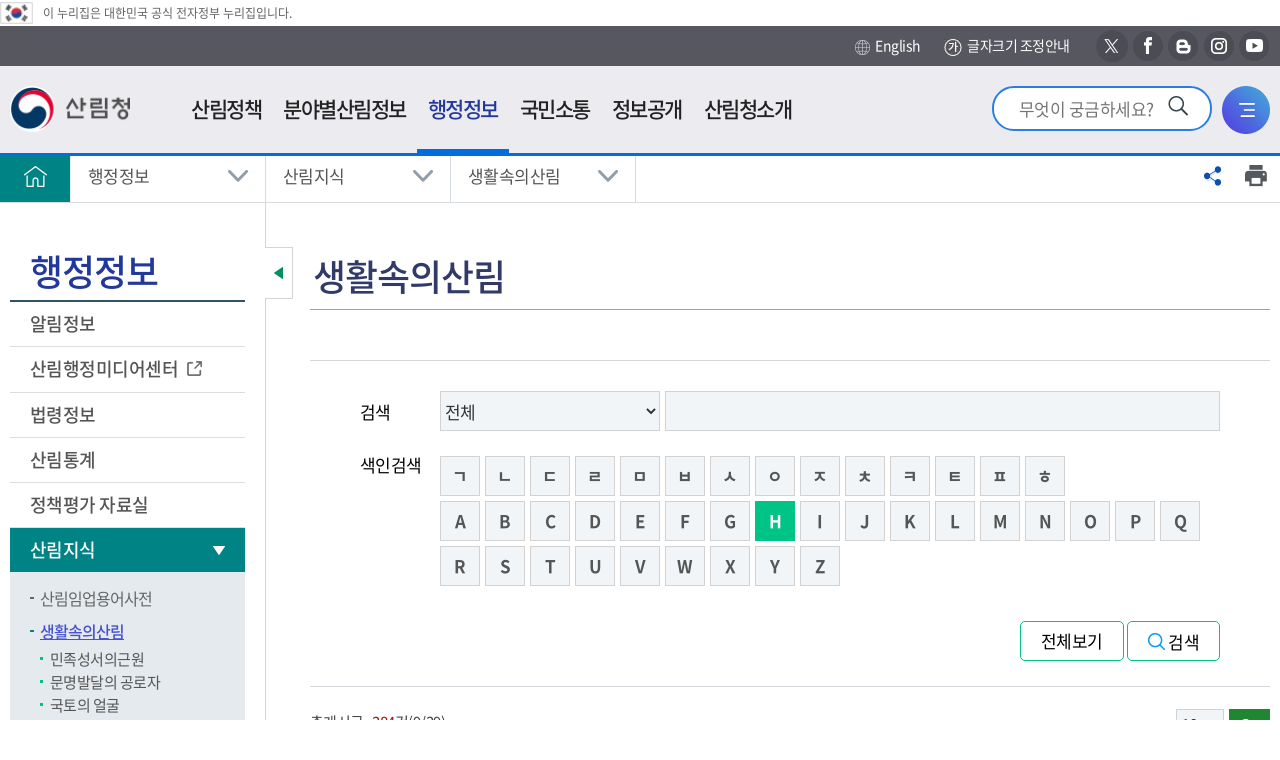

--- FILE ---
content_type: text/html; charset=utf-8
request_url: https://forest.go.kr/kfsweb/kfi/kfs/mwd/selectMtstWordDictionaryList.do;jsessionid=64ptImxCjIlL3QbztRP4axSDrgkPra7aQrwOUPAtuWr89zgMz80Tuc3vONGEGWqE.frswas02_servlet_engine5?mn=NKFS_04_07_01&pageIndex=9&searchWord=H&searchType=2&wrdType=0&searchWrd=&pageUnit=10&orgId=
body_size: 231893
content:
<!DOCTYPE html>








<html lang="ko">
<head>
<meta charset="UTF-8">
<meta name="viewport" content="width=device-width, initial-scale=1.0">
<meta http-equiv="X-UA-Compatible" content="ie=edge">

<meta property="og:type" content="website" />
<meta property="og:url" content="https://www.forest.go.kr/" />
<meta property="og:title" content="산림청 - 행정정보 &gt; 산림지식 &gt;  생활속의산림" />
<meta property="og:image" content="https://www.forest.go.kr/kfs/images/common/og_logo.png" />
<meta property="og:description" content="산림청 - 행정정보 &gt; 산림지식 &gt;  생활속의산림" />
<meta property="twitter:card" content="summary" />
<meta property="twitter:title" content="산림청" />
<meta property="twitter:url" content="https://www.forest.go.kr/" />
<meta property="twitter:description" content="산림청" />
<meta property="twitter:image" content="https://www.forest.go.kr/kfs/images/common/og_logo.png" />

	
	

<title>산림청 - 행정정보 &gt; 산림지식 &gt;  생활속의산림</title>
<!-- 공통영역 -->




<link rel="shortcut icon" href="/images/common/favicon.ico" title="산림청" />

<!-- <script type="text/javascript" src="/js/kfs/jquery.js"></script> -->
<script src="/js/kfs/jquery-1.12.4.min.js"></script>
<script type="text/javascript" src="/js/kfs/content.js"></script>
<script type="text/javascript" src="/js/2012/content2.js"></script>
<!-- <script type="text/javascript" src="/js/kfs/topmenu.js"></script> -->
<script type="text/javascript" src="/js/kfs/hashlink_fix.js"></script>
<script type="text/javascript" src="/kfsweb/validator.do"></script>
<!-- <script type="text/javascript" src="/js/kfs/AnyMagLoader.js"></script> -->
<script type="text/javascript" src="/js/kfs/loader.js"></script>

<script type="text/javascript" src="/js/kfs/ssbs/jquery.sharer.js"></script>
<link rel="stylesheet" href="/js/kfs/ssbs/jquery.sharer.css">

<!-- 2018.11.19 추가 -->
<!-- <link rel="stylesheet" href="/kfs/css/css.css"> -->
<link rel="stylesheet" href="/kfs/css/sprite.css">
<link rel="stylesheet" href="/kfs/css/font.css">
<link rel="stylesheet" href="/kfs/css/common.css">
<link rel="stylesheet" href="/kfs/css/layout.css?t_=2020041701">
<link rel="stylesheet" href="/kfs/css/jquery-ui.min.css">
<link rel="stylesheet" href="/kfs/css/content.css">
<link rel="stylesheet" href="/kfs/css/board.css">
<link rel="stylesheet" href="/kfs/css/content.css">
<link rel="stylesheet" href="/kfs/css/commponent.css">
<!-- 2020.10.26 추가 -->
<link rel="stylesheet" href="/kfs/css/2020/add_2021.css">
<link rel="stylesheet" href="/kfs/css/2020/search_1017.css">
<link rel="stylesheet" href="/kfs/css/2020/common.css">
<link rel="stylesheet" href="/css/2020/20.css">


<script src="/kfs/js/jquery-ui.min.js"></script>
<link rel="stylesheet" href="/kfs/js/mCustomScrollbar/jquery.mCustomScrollbar.css">
<script src="/kfs/js/mCustomScrollbar/jquery.mCustomScrollbar.concat.min.js"></script>
<script src="/kfs/js/html5shiv.min.js"></script>
<script src="/kfs/js/UserConfig.js"></script>
<script src="/kfs/js/clipreport.js"></script>
<!--
<script src="/kfs/js/kfs/ssbs/jquery.sharer.css"></script>
<script src="/kfs/js/kfs/ssbs/jquery.sharer.js"></script>
 -->
<script src="/js/addScript.js"></script>
<script src="/kfs/js/common.js"></script>

<script type="text/javascript">

	/* jQuery(document).ready(function() {
		
			
				jQuery('a[rel^=ov]').hover(function(){imgOv(this)},function(){imgOut(this)});
			
		
	}); */


$(document).ready(function(){
	checkInputNumber($(".datepicker"));
});

/**
 * 숫자만 입력 받도록 처리
 * @param input - targetObject
 */
checkInputNumber = function(obj) {
	
	obj.css('imeMode','disabled').keypress(function(event) {
		if(event.which && (event.which < 48 || event.which > 57) ) {
			event.preventDefault();
		}
	}).blur(function() {
		if( $(this).val() != null && $(this).val() != '' ) {
			$(this).val( $(this).val().replace(/[^0-9]/g, '') );
			//날짜 정합성 체크
			if($(this).val().length > 8) $(this).val($(this).val().substring(0,8));
			if($(this).val().length < 8){
				alert("날짜를 잘못 입력하셨습니다.");
				$(this).val('');
				$(this).focus();
				return;
			}
			
			//월
			if($(this).val().substring(4,6) > 12 || $(this).val().substring(4,6) == "00"){
				$(this).val($(this).val().substring(0,4) + "0101");
				alert("월을 잘못 입력하셨습니다.");
				$(this).focus();
			}else {
				
				if($(this).val().substring(6,8) == "00"){
					$(this).val($(this).val().substring(0,6) + "01");
					alert("일을 잘못 입력하셨습니다.");
					$(this).focus();
				}else{
					var month = $(this).val().substring(4, 6);
					if(month.substring(0, 1) == "0") month = month.substring(1, 2);
					
					var d = new Date($(this).val().substring(0,4), month, 0);
					
					var lastDay = d.getDate();
					
					if($(this).val().substring(6,8) > lastDay){
						$(this).val($(this).val().substring(0,6) + "01");
						alert("일을 잘못 입력하셨습니다.");
						$(this).focus();
					}
				}
				
			}
		}
	});
};

</script> 
<script src="https://developers.kakao.com/sdk/js/kakao.min.js"></script>
<script type="text/javascript">
//<![CDATA[


	function fn_memberLoginIs(){
	 
		alert("로그인하신후 이용하실수 있습니다.");
	 	location.href = "/kfsweb/kfi/kfs/mem/memberLoginForm.do;jsessionid=QkpLaki9rOTMV2lGaAu8wqQPw4h7NA0mli27oIGIrptJmjsat7Vxcazdb68lzu15.frswas01_servlet_engine5?mn=KFS_05_12_01";
	 

	 
	}

	function fn_satisfaction(){
		var chk = 0;
		for(i=0; i<document.satisfactionVO.stsfdg.length; i++){
			if(document.satisfactionVO.stsfdg[i].checked){
				chk = 1;
			}
		}
		if(chk < 1){
			
				
				
					alert('만족도를 선택해주세요.');
				
			
			document.satisfactionVO.est01.focus();
			return;
		}

		document.satisfactionVO.action = "/kfsweb/kfi/kfs/sft/insertSatisfaction.do;jsessionid=QkpLaki9rOTMV2lGaAu8wqQPw4h7NA0mli27oIGIrptJmjsat7Vxcazdb68lzu15.frswas01_servlet_engine5";
		document.satisfactionVO.submit();
	}

	function fn_resultMsg(){
		alert("");
		location.href = ";jsessionid=QkpLaki9rOTMV2lGaAu8wqQPw4h7NA0mli27oIGIrptJmjsat7Vxcazdb68lzu15.frswas01_servlet_engine5";
	}
	
	
	function shareFB(){
		window.open("http://www.facebook.com/sharer/sharer.php?u="+encodeURIComponent(window.location.href), "shareFB", "toolbar=0,resizable=1,status=0,width=640,height=528");
	}
	
	function shareTW(){
		window.open("https://twitter.com/intent/tweet?text=TEXT&url="+encodeURIComponent(window.location.href), "shareTW", "toolbar=0,resizable=1,status=0,width=640,height=450");
	}

	function shareGO(){
		// 기존코드
		// window.open("http://www.google.com/bookmarks/mark?op=add&bkmk="+encodeURIComponent(window.location.href), "shareGO", "toolbar=0,resizable=1,status=0,width=600,height=640");
		// 구글플러스 공유(?)
		window.open("https://plus.google.com/share?url="+encodeURIComponent(window.location.href), "shareGO", "toolbar=0,resizable=1,status=0,width=600,height=640");
	}

	function shareNV(){
//		window.open("https://share.naver.com/web/shareView.nhn?url="+encodeURI(encodeURIComponent(window.location.href))+"&title="+encodeURI("행정정보 &gt; 산림지식 &gt;  생활속의산림"), "shareNV", "toolbar=0,resizable=1,status=0,width=600,height=640");
		window.open("https://share.naver.com/web/shareView.nhn?url="+encodeURIComponent(window.location.href)+"&title=행정정보 &gt; 산림지식 &gt;  생활속의산림", "shareNV", "toolbar=0,resizable=1,status=0,width=600,height=640");
	}


	// 기존계정 (로그인에서 문제가 있어서 유성아 계정으로 변경하였음)
	//Kakao.init("5633f8b8df24f3f1aa221147bed10167");
	// 유성아계정
	Kakao.init('7373997b122cf8727b5b7bcc8ef204ea');


	function shareKA() {
		
		var strTitle = "";
		var url = window.location.href;

		
			
				
			
		
			
				
			
		
			
				
			
		
			
				
			
		
			
				
			
		
			
				
			
		
			
				
			
		
			
				
			
		
		
		if(strTitle == ""){
			
				
						
				
			
				
						
				
			
				
						
				
			
				
						
				
			
				
						
				
			
				
						
				
			
				
						
				
			
				
						
				
			
				
						
				
			
				
						
				
			
				
						
				
			
				
						
				
			
				
						
				
			
				
						
				
			
				
						
				
			
				
						
				
			
				
						
				
			
				
						
				
			
				
						
				
			
				
						
				
			
				
						
				
			
				
						
				
			
				
						
				
			
				
						
				
			
				
						
				
			
				
						
				
			
				
						
				
			
				
						
				
			
				
						
				
			
				
						
				
			
				
						
				
			
				
						
				
			
				
						
				
			
				
						
				
			
				
						
				
			
				
						
				
			
				
					
		        		strTitle = "생활속의산림";
						
				
			
				
						
				
			
		}
		
		// 카카오톡에 공유
		Kakao.Link.createDefaultButton({
			container: '#kakaoBtn',
			objectType: 'feed',
			content: {
	          title: strTitle,
	          description: strTitle,
	          imageUrl: 'https://www.forest.go.kr/kfs/images/common/og_logo.png',
	          link: {
	            mobileWebUrl: url,
	            webUrl: url
	          }
			}
		});

/* 카카오스토리에 공유
		Kakao.Story.share({
			url: url,
			text: strTitle
		});
*/
/* 기존코드
		Kakao.Link.sendDefault({
	    	objectType: 'feed',
	        content: {
	          title: strTitle,
	          description: strTitle,
	          imageUrl: 'https://www.forest.go.kr/kfs/images/common/og_logo.png',
	          link: {
	            mobileWebUrl: url,
	            webUrl: url
	          }
	        },
	        buttons: [
	          {
	            title: '웹으로 보기',
	            link: {
	              mobileWebUrl: url,
	              webUrl: url
	            }
	          },
	          {
	            title: '앱으로 보기',
	            link: {
	              mobileWebUrl: url,
	              webUrl: url
	            }
	          }
	       ]
	    });
*/
	}
	
//]]>
</script>
<script>
	$(function() {
		
		ackInit(ackConfig);		
	});
</script>
	<script type="text/javascript">
	//AKC 설정 값
	var ackConfig = {

	kwdField : 'kwd',
	autoSearchFd : 'autoSearch',
	first_opt_top : 'first_opt_top',
	last_opt_top : 'last_opt_top',
	akc_able : 'akc_able',
	autoSearchOpt : 's',
	url : '/kfsweb/kfs/ack.do?',
	max_count : 10,
	domain_no : 0,
	topKeywordLst : 'topKeywordLst'
	};

	// AKC 모듈 초기화
	function ackInit(ackConfig) {

	// 노드 위치 값 저장
	ackConfig.searchfd = document.getElementById(ackConfig.kwdField);
	ackConfig.autoSearch = document.getElementById(ackConfig.autoSearchFd);
	ackConfig.topKeywordLstFd = document.getElementById(ackConfig.topKeywordLst);
	ackConfig.akcAbleFd = document.getElementById(ackConfig.akc_able);

	// 마우스 이벤트 리스너 등록
	document.addEventListener("click", function(event) {
	autoSrchMouseFun(ackConfig, event);
	});

	// 키보드 이벤트 리스너 등록
	ackConfig.searchfd.addEventListener("keyup", function(event) {
	drawAutoSrch(ackConfig);
	});

	ackConfig.akc_enable = getCookie("akc_enable");

	}

	// 자동완성 마우스 이벤트 함수
	function autoSrchMouseFun(ackConfig, event) {
	switch (event.target.id) {
	case ackConfig.first_opt_top:
	ackConfig.autoSearchOpt = 's';
	drawAutoSrch(ackConfig);
	ackConfig.topKeywordLstFd.style.display = "block";
	break;

	case ackConfig.last_opt_top:
	ackConfig.autoSearchOpt = 'e';
	drawAutoSrch(ackConfig);
	ackConfig.topKeywordLstFd.style.display = "block";
	break;

	case ackConfig.kwdField:
	drawAutoSrch(ackConfig);
	ackConfig.topKeywordLstFd.style.display = "block";
	break;

	case ackConfig.akc_able:

	if (ackConfig.akcAbleFd.text == '끄기') {
	ackConfig.akcAbleFd.innerHTML = '켜기';
	ackConfig.akc_enable = 'off';
	ackConfig.autoSearch.innerHTML = '<li>자동완성 미사용중입니다.</li>';
	ackConfig.topKeywordLstFd.style.display = "block";
	} else {
	ackConfig.akcAbleFd.innerHTML = '끄기';
	ackConfig.akc_enable = 'on';
	drawAutoSrch(ackConfig);
	ackConfig.topKeywordLstFd.style.display = "block";
	}

	setCookie("akc_enable", ackConfig.akc_enable, 365);

	break;
	default:
	ackConfig.topKeywordLstFd.style.display = "none";
	ackConfig.autoSearch.innerHTML = '';
	break;
	}
	}

	// 자동완성 리스트 그리기 함수
	function drawAutoSrch(ackConfig) {
	var kwd = ackConfig.searchfd.value;
	var hilight_tag = 'strong';

	ackConfig.autoSearch.innerHTML = '';

	if (ackConfig.akc_enable != 'off') {
	if (kwd == null || kwd == "") {
	ackConfig.autoSearch.innerHTML = '<li>검색어 자동완성을 사용중입니다.</li>';

	} else {
	$
	.ajax({
	url : ackConfig.url,
	type : 'get',
	data : '&kwd=' + encodeURIComponent(kwd).replace(/'/g, "%27").replace(/"/g, "%22") + '&opt=' + ackConfig.autoSearchOpt,
	dataType : "json",
	success : function(data) {

	var dataBox = data.suggestions[0];
	var resultBox = '';
	var lower_temp_str = '';
	var t_hilight = '';
	for (i in dataBox) {

	t_hilight = dataBox[i].toString();
	lower_temp_str = t_hilight.toLowerCase();

	if (lower_temp_str.indexOf(kwd
	.toLowerCase()) > -1) {

	if (ackConfig.autoSearchOpt == 's') {
	t_hilight = "<" + hilight_tag + ">"
	+ t_hilight.substring(0,
	kwd.length)
	+ "</" + hilight_tag + ">"
	+ t_hilight.substring(
	kwd.length,
	t_hilight.length);
	} else {
	t_hilight = t_hilight.substring(0,
	t_hilight.length
	- kwd.length)
	+ "<" + hilight_tag + ">"
	+ t_hilight
	.substring(
	t_hilight.length
	- kwd.length,
	t_hilight.length)
	+ "</"
	+ hilight_tag + ">";
	}
	}

	resultBox += "<li><a href=\"javascript:dftSchKwd(\'"+dataBox[i].toString()+"\');\">" + t_hilight + "</a></li>";
	}

	if (dataBox.length == 0) {
	ackConfig.autoSearch.innerHTML = '<li>자동완성 단어가 없습니다</li>';
	} else {
	ackConfig.autoSearch.innerHTML = resultBox;
	}
	}
	});
	}
	} else {
	ackConfig.autoSearch.innerHTML = '<li>자동완성 미사용중입니다.</li>';
	ackConfig.akcAbleFd.innerHTML = '켜기';
	ackConfig.topKeywordLstFd.style.display = "none";
	}

	}

	function setCookie(name, value, expiredays) {
	var today = new Date();
	today.setDate(today.getDate() + expiredays);
	document.cookie = name + "=" + escape(value) + "; path=/; expires="
	+ today.toGMTString() + ";";
	}

	/**
	* 쿠키값 얻기 @ param name(쿠키명) @ return str(쿠키값)
	*/
	function getCookie(name) {
	cookie = document.cookie;
	name = name + "=";
	idx = cookie.indexOf(name);
	if (cookie && idx >= 0) {

	tmp = cookie.substring(idx, cookie.length);
	deli = tmp.indexOf(";");
	if (deli > 0) {
	return tmp.substring(name.length, deli);
	} else {
	return tmp.substring(name.length);
	}
	}
	}
	function dftSchKwd(kwd) {
		document.getElementById("kwd").value = kwd;
	}
// 	function fn_getIP(){
// 		$.getJSON("https://api.ipify.org?format=jsonp&callback=?",
// 			function(json) {
// 				var curIP = json.ip;
				
// 				if(curIP.indexOf('152.99.197.') > -1){
// 					document.getElementById("lastModifiedLabel").innerHTML = "[최종수정 : ]";
// 				}
// 			}
// 		);
// 	}

	/*
	function fn_menu_popup(url) {
  		window.open(url, '', 'width=700, height=800, resizable=yes, scrollbars=yes, status=no');
  		//return false;
  	} 
	*/

	</script>

</head>


	
	
		<body id="total" class=""><!-- class="type04" -->
	

	

<div id="skip">
	<strong class="hide">반복영역 건너뛰기</strong>
	<a href="#gnb">주메뉴 바로가기</a>
	<a href="#lnb">보조메뉴 바로가기</a>
	<a href="#container_wrap" class="itr_skip">본문바로가기</a> 
	<!-- <a href="#container_wrap">본문 바로가기</a> -->
</div>
	
<div id="wrap">
	
		
		
			<script type="text/javascript"> 
//<![CDATA[

     var bCancel = false; 

    function validateMemberLogin(form) {                                                                   
        if (bCancel) 
      return true; 
        else 
       return validateRequired(form) && validateMaxLength(form); 
   } 

    function required () { 
     this.aa = new Array("userId", "아이디은(는) 필수 입력값입니다.", new Function ("varName", "this.maxlength='15';  return this[varName];"));
     this.ab = new Array("password", "비밀번호은(는) 필수 입력값입니다.", new Function ("varName", "this.maxlength='15';  return this[varName];"));
    } 

    function maxlength () { 
     this.aa = new Array("userId", "아이디은(는) 15자 이상 입력할수 없습니다.", new Function ("varName", "this.maxlength='15';  return this[varName];"));
     this.ab = new Array("password", "비밀번호은(는) 15자 이상 입력할수 없습니다.", new Function ("varName", "this.maxlength='15';  return this[varName];"));
    } 


//]]>
</script>

<!-- header -->	<!-- 웹로그 분석 추가 삭제금지--><script type="text/javascript" src="https://weblog.forest.go.kr/wlo/js/wl6.js" ></script><div id="header"><!-- 	<div class="layout"> -->		<!-- 탑메뉴 시작 -->																																																																	<!-- 2014.09.21 추가 -->			<script type="text/javascript">
	
		function fn_intro_search() {
 		if(document.introFrm.kwd.value == ""){
			alert("검색어를 입력하세요.");
			return false;
		
		}
		document.introFrm.submit();
	}
	
	function fn_intro_search2() {
 		if(document.schFrm.kwd.value == ""){
			alert("검색어를 입력하세요.");
			return false;
		
		}
		document.schFrm.submit();
	}
	
function fn_ajax_ASIS_logout(){
	
	jQuery.ajax({
		url: "https://forest.go.kr/newkfsweb/kfi/kfs/mem/memberLogout.do?mn=KFS_01",
		data: $('#memberLoginFrm').serialize(),
		type: 'post',
		dataType: 'json',
		success: function(request) {
		
				
		}, 
		error: function(request, status, error) {
			
		}
	});
} 

// 	function fn_menu_popup(url) {
// 		window.open(url, '', 'width=700, height=800, resizable=yes, scrollbars=yes, status=no');
// 		return false;
// 	} 
</script>
<div class="eg"><img src="/kfs/images/main/eg_ico.png" alt="태극기" /><span>이 누리집은 대한민국 공식 전자정부 누리집입니다.</span></div>
	<div class="header_top">
		<div class="layout">
           
			<!-- <a href="#container_wrap">본문바로가기</a> -->
            
             		

            

			<div class="right_button">
				<a class="icon_3" href="http://english.forest.go.kr" target="_blank" title="새창"><img src="/kfs/images/layout/h_rbtn_icon_3.png" alt="">English</a>
					<a class="icon_txt" href="/kfsweb/kfi/kfs/cms/cmsView.do?mn=NKFS_07_11&cmsId=FC_003657" title="글자크기 조정안내"><img src="/kfs/images/layout/h_rbtn_icon_4.jpg" alt="">글자크기 조정안내</a>
            	<a class="sns_icon icon_4" target="_blank" href="https://twitter.com/forest_news" title="새창"><span class="hide">새창으로 산림청 엑스 바로가기</span></a>
            	<a class="sns_icon icon_5" target="_blank" href="https://ko-kr.facebook.com/forestkorea/" title="새창"><span class="hide">새창으로 산림청 페이스북 바로가기</span></a>
            	<a class="sns_icon icon_6" target="_blank" href="https://blog.naver.com/forest_news" title="새창"><span class="hide">새창으로 산림청 블로그 바로가기</span></a>
            	<a class="sns_icon icon_7" target="_blank" href="https://www.instagram.com/forest_korea/" title="새창"><span class="hide">새창으로 산림청 인스타그램 바로가기</span></a>            	
            	<a class="sns_icon icon_8" target="_blank" href="https://www.youtube.com/channel/UCBZxglYCbIkkvw1CAAJhOVw" title="새창"><span class="hide">새창으로 산림청 유투브 바로가기</span></a>
            	
			</div>
		</div>
	</div>
    
	<div id="animate">
		<div id="overflow">
			<div class="layout">
				<h1 class="logo">
					<a href="/kfsweb/kfs/idx/Index.do?mn=NKFS_01&mainType=01&slide=2"><img src="/kfs/images/common/logo.png" alt="산림청"></a>
					<!--a href="https://www.president.go.kr/" target="_blank" title="새창"><img src="/kfs/images/main/gov_bi.png" alt="다시 대한민국! 새로운 국민의 나라!" style="width:107px;height:45px"></a-->
				</h1>
                <div class="ssss_link">
<!-- 인덱스가 아닐경우만 -->
                            <a href="/kfsweb/kfi/kfs/cms/cmsView.do?mn=NKFS_01_01_05&cmsId=FC_000462"><img src="/kfs/images/layout/img_h_ssss.png" alt="새산새숲"></a>
                        <!--                     </a> -->
                </div>
				<div class="util">
                    <!-- <div class="util_new_forest">
                        <a href="/kfsweb/kfi/kfs/cms/cmsView.do?mn=NKFS_02_13_03&cmsId=FC_000462"><img src="/kfs/images/common/new_forest.png" alt="새산새숲"></a>
                        </div> -->
                    <div class="util_search">
						<form name="introFrm" action="/kfsweb/kfs/search.do" target="_self" method="post" >
						<input type="hidden" name="category" value="TOTAL">
						<input type="hidden" name="w">
						<input type="hidden" name="searchCnd">
                        <input type="search" autocomplete="off" name="kwd" value="" title="검색어를 입력하세요" placeholder="무엇이 궁금하세요?" onkeydown="if(event.keyCode==13) {fn_intro_search(); return false;}">
        				<button type="button" onclick="fn_intro_search();" ><img src="/kfs/images/main/srch_ico.png" alt="검색"></button>  
						</form>
                    </div>
					<div class="util_search_mb">
                        <button class="search_open"><img src="/kfs/images/layout/util_search_button.png" alt="통합검색창 열기"></button>
                        <button class="search_close"><img src="/kfs/images/layout/util_search_button_close.png" alt="통합검색창 닫기"></button>
                    </div>
					
					<div class="util_sitemap">
						<a href="/kfsweb/cm/sym/mpm/SiteMapList.do?mn=NKFS_07_06"><img src="/kfs/images/layout/util_sitemap_button.png" alt="전체메뉴"></a>
					</div>
				</div>
			</div>
			
			<script type="text/javascript">
						/* 
						var this_code1 = '1';
						var this_code2 = '2';
						window.left_mar = function(){
						 //<![CDATA[
							// if(this_code1 && this_code2) menu_check(this_code1,this_code2,'N','N','Y');
							var topMenuNoPerSys = "NKFS";
							menu_check2(topMenuNoPerSys);
						//]]>
						}
						*/
						
						</script>
					
				<nav id="gnb" tabindex="0">
					<ul id="tm" class="gnb_group">
                        <li class="depth_1">
                            
                                <a target="_self" title="산림정책" href="/kfsweb/kfi/kfs/cms/cmsView.do?mn=NKFS_02_13_01&amp;cmsId=FC_000388" >
                                   <span>산림정책</span>  
                                </a>
                            
                                <!-- <div class="issue">
                                    <div class="layout"> 
                                        <div class="isu_ssss">
                                            <a href="/kfsweb/kfi/kfs/cms/cmsView.do?mn=NKFS_02_13_03&cmsId=FC_000462">
                                                <img src="/kfs/images/layout/img_h_ssss.png" alt="새산새숲(NEW FOREST KOREA)">
                                                <span>more</span>
                                            </a>
                                        </div>
                                        <div class="issue_link">
                                            </div>
                                    </div>
                                </div> -->
								
								<div class="group group_1">
										<div class="summary">
											<strong class="sumry_ti">산림정책</strong>
											<div class="sumry_pt">
												사람이 중심이 되는 따뜻하고<br>
												행복한 세상을 만드는데 <br>
												산림청이 앞장서겠습니다.
											</div>
										</div>
									
										<ul id="tm_1th" class="depth_2">
											<li>
												<a href="/kfsweb/kfi/kfs/cms/cmsView.do?mn=NKFS_02_13_01&amp;cmsId=FC_000388" target="_self">중장기계획</a>
                                                    <ul class="depth_3">
														<!--  -->
																	<li><a href="/kfsweb/kfi/kfs/cms/cmsView.do?mn=NKFS_02_13_01&amp;cmsId=FC_000388" target="_self" >제6차 산림기본계획 변경('18~'37)</a></li>
                                                                            </ul>
												</li>
											<li>
												<a href="/kfsweb/kfi/kfs/cms/cmsView.do?mn=NKFS_02_16_01&amp;cmsId=FC_000106" target="_self">업무계획</a>
                                                    <ul class="depth_3">
														<!--  -->
																	<li><a href="/kfsweb/kfi/kfs/cms/cmsView.do?mn=NKFS_02_16_01&amp;cmsId=FC_000106" target="_self" >주요업무계획</a></li>
                                                                            <!--  -->
																	<li><a href="/kfsweb/kfi/kfs/cms/cmsView.do?mn=NKFS_02_16_02&amp;cmsId=FC_000107" target="_self" >주요세부추진계획</a></li>
                                                                            <!--  -->
																	<li><a href="/kfsweb/kfi/kfs/cms/cmsView.do?mn=NKFS_02_16_03&amp;cmsId=FC_000109" target="_self" >달라지는 주요산림정책</a></li>
                                                                            <!--  -->
																	<li><a href="/kfsweb/kfi/kfs/cms/cmsView.do?mn=NKFS_02_16_04&amp;cmsId=FC_003624" target="_self" >산림사업 안내서</a></li>
                                                                            </ul>
												</li>
											<li>
												<a href="/kfsweb/cop/bbs/selectBoardList.do?bbsId=BBSMSTR_1008&amp;mn=NKFS_02_15_01" target="_self">e-산림정책도서관</a>
                                                    <ul class="depth_3">
														<!--  -->
																	<li><a href="/kfsweb/cop/bbs/selectBoardList.do?bbsId=BBSMSTR_1008&amp;mn=NKFS_02_15_01" target="_self" >전자책</a></li>
                                                                            <!--  -->
																	<li><a href="https://book.nifos.go.kr/library/main.do?action=main" target="_blank" title="산림과학 전자도서관(새창)">산림과학 전자도서관</a></li>
                                                                            <!--  -->
																	<li><a href="https://know.nifos.go.kr/intlsearch/project/main.do#AC=/intlsearch/project/viewPage.do&VA=content&view_nm=list" target="_blank" title="산림연구과제 및 성과(새창)">산림연구과제 및 성과</a></li>
                                                                            <!--  -->
																	<li><a href="https://kna.forest.go.kr/kfsweb/kfi/kfs/kna/application/publication/list.do?mainCd=210103&amp;mn=UKNA_04_10" target="_blank" title="국립수목원 연구간행물(새창)">국립수목원 연구간행물</a></li>
                                                                            <!--  -->
																	<li><a href="https://www.prism.go.kr" target="_blank" title="정책연구보고서(새창)">정책연구보고서</a></li>
                                                                            </ul>
												</li>
											</ul>
									</div>
								</li>
							<li class="depth_1">
                            
                                <a target="_blank" title="분야별산림정보(새창)" href="/kfsweb/kfs/areaIdx/Index.do?mn=AR05" >
                                   <span>분야별산림정보</span>  
                                </a>
                            
                                <!-- <div class="issue">
                                    <div class="layout"> 
                                        <div class="isu_ssss">
                                            <a href="/kfsweb/kfi/kfs/cms/cmsView.do?mn=NKFS_02_13_03&cmsId=FC_000462">
                                                <img src="/kfs/images/layout/img_h_ssss.png" alt="새산새숲(NEW FOREST KOREA)">
                                                <span>more</span>
                                            </a>
                                        </div>
                                        <div class="issue_link">
                                            </div>
                                    </div>
                                </div> -->
								
								<div class="group group_2">
										<div class="summary">
											<strong class="sumry_ti">분야별산림정보</strong>
											<div class="sumry_pt">
												사람이 중심이 되는 따뜻하고<br>
												행복한 세상을 만드는데 <br>
												산림청이 앞장서겠습니다.
											</div>
										</div>
									
										<ul id="tm_2th" class="depth_2">
											<li>
												<a href="/kfsweb/kfs/areaIdx/Index.do?mn=AR05" target="_blank" title="국제산림협력(새창)">국제산림협력</a>
                                                    <ul class="depth_3">
														<!--  -->
																	<li><a href="/kfsweb/cop/bbs/selectBoardList.do?bbsId=BBSMSTR_1065&amp;mn=AR05_01_01" target="_blank" title="국제협력(새창)">국제협력</a></li>
                                                                            <!--  -->
																	<li><a href="/kfsweb/kfi/kfs/cms/cmsView.do?cmsId=FC_003532&amp;mn=AR05_02_01" target="_blank" title="해외자원(새창)">해외자원</a></li>
                                                                            <!--  -->
																	<li><a href="/kfsweb/kfi/kfs/cms/cmsView.do?cmsId=FC_000861&amp;mn=AR05_03_01_01" target="_blank" title="임업수출교역(새창)">임업수출교역</a></li>
                                                                            </ul>
												</li>
											<li>
												<a href="/kfsweb/kfs/areaIdx/Index.do?mn=AR01" target="_blank" title="산림산업(새창)">산림산업</a>
                                                    <ul class="depth_3">
														<!--  -->
																	<li><a href="/kfsweb/kfi/kfs/cms/cmsView.do?cmsId=FC_002320&amp;mn=AR01_01_01" target="_blank" title="종묘(새창)">종묘</a></li>
                                                                            <!--  -->
																	<li><a href="/kfsweb/kfi/kfs/cms/cmsView.do?cmsId=FC_000995&amp;mn=AR01_02_01" target="_blank" title="조림(새창)">조림</a></li>
                                                                            <!--  -->
																	<li><a href="/kfsweb/kfi/kfs/cms/cmsView.do?cmsId=FC_000900&amp;mn=AR01_03_01" target="_blank" title="숲가꾸기(새창)">숲가꾸기</a></li>
                                                                            <!--  -->
																	<li><a href="/kfsweb/kfi/kfs/cms/cmsView.do?cmsId=FC_001000&amp;mn=AR01_04_01_01" target="_blank" title="목재(새창)">목재</a></li>
                                                                            <!--  -->
																	<li><a href="/kfsweb/cop/bbs/selectBoardList.do?bbsId=BBSMSTR_1823&amp;mn=AR01_05_03_01" target="_blank" title="임업인/임산물(새창)">임업인/임산물</a></li>
                                                                            <!--  -->
																	<li><a href="/kfsweb/kfi/kfs/cms/cmsView.do?cmsId=FC_000812&amp;mn=AR01_06_01" target="_blank" title="임도(새창)">임도</a></li>
                                                                            <!--  -->
																	<li><a href="/kfsweb/kfi/kfs/cms/cmsView.do?cmsId=FC_000429&amp;mn=AR01_07_01" target="_blank" title="산림일자리(새창)">산림일자리</a></li>
                                                                            </ul>
												</li>
											<li>
												<a href="/kfsweb/kfs/areaIdx/Index.do?mn=AR02" target="_blank" title="산림복지(새창)">산림복지</a>
                                                    <ul class="depth_3">
														<!--  -->
																	<li><a href="/kfsweb/kfi/kfs/cms/cmsView.do?cmsId=FC_001349&amp;mn=AR02_01_01_01" target="_blank" title="산림휴양/치유(새창)">산림휴양/치유</a></li>
                                                                            <!--  -->
																	<li><a href="/kfsweb/kfi/kfs/cms/cmsView.do?cmsId=FC_001194&amp;mn=AR02_02_01" target="_blank" title="숲길/등산(새창)">숲길/등산</a></li>
                                                                            <!--  -->
																	<li><a href="/kfsweb/cop/bbs/selectBoardList.do?bbsId=BBSMSTR_1488&amp;mn=AR02_03_01" target="_blank" title="산림문화(새창)">산림문화</a></li>
                                                                            <!--  -->
																	<li><a href="/kfsweb/kfi/kfs/cms/cmsView.do?cmsId=FC_000872&amp;mn=AR02_04_01" target="_blank" title="산림교육(새창)">산림교육</a></li>
                                                                            <!--  -->
																	<li><a href="/kfsweb/kfi/kfs/cms/cmsView.do?cmsId=FC_001180&amp;mn=AR02_06_01_01" target="_blank" title="산촌/귀산촌(새창)">산촌/귀산촌</a></li>
                                                                            <!--  -->
																	<li><a href="/kfsweb/kfi/kfs/cms/cmsView.do?cmsId=FC_001138&amp;mn=AR02_07_01" target="_blank" title="수목장림(새창)">수목장림</a></li>
                                                                            </ul>
												</li>
											<li>
												<a href="/kfsweb/kfs/areaIdx/Index.do?mn=AR03" target="_blank" title="산림보호(새창)">산림보호</a>
                                                    <ul class="depth_3">
														<!--  -->
																	<li><a href="/kfsweb/kfi/kfs/cms/cmsView.do?cmsId=FC_001250&amp;mn=AR03_01_01_01" target="_blank" title="숲사랑(새창)">숲사랑</a></li>
                                                                            <!--  -->
																	<li><a href="/kfsweb/kfi/kfs/cms/cmsView.do?cmsId=FC_000850&amp;mn=AR03_02_01" target="_blank" title="산림환경보호(새창)">산림환경보호</a></li>
                                                                            <!--  -->
																	<li><a href="/kfsweb/kfi/kfs/cms/cmsView.do?cmsId=FC_001068&amp;mn=AR03_05_01_01" target="_blank" title="백두대간(새창)">백두대간</a></li>
                                                                            <!--  -->
																	<li><a href="/kfsweb/kfi/kfs/cms/cmsView.do?cmsId=FC_001303&amp;mn=AR03_06_01_01" target="_blank" title="도시숲/무궁화(새창)">도시숲/무궁화</a></li>
                                                                            <!--  -->
																	<li><a href="/kfsweb/kfi/kfs/cms/cmsView.do?cmsId=FC_000874&amp;mn=AR03_07_01" target="_blank" title="수목원/정원(새창)">수목원/정원</a></li>
                                                                            </ul>
												</li>
											<li>
												<a href="/kfsweb/kfs/areaIdx/Index.do?mn=AR04" target="_blank" title="산림재난(새창)">산림재난</a>
                                                    <ul class="depth_3">
														<!--  -->
																	<li><a href="/kfsweb/kfi/kfs/cms/cmsView.do?cmsId=FC_001124&amp;mn=AR04_01_01_01" target="_blank" title="산불(새창)">산불</a></li>
                                                                            <!--  -->
																	<li><a href="https://sansatai.forest.go.kr/gis/main.do#mhms0" target="_blank" title="산사태(새창)">산사태</a></li>
                                                                            <!--  -->
																	<li><a href="/kfsweb/mer/fip/dbhis/dpmsOccrrDetailWarning.do?mn=AR04_02_01_01" target="_blank" title="산림병해충(새창)">산림병해충</a></li>
                                                                            </ul>
												</li>
											</ul>
									</div>
								</li>
							<li class="depth_1">
                            
                                <a target="_self" title="행정정보" href="/kfsweb/cop/bbs/selectBoardList.do?bbsId=BBSMSTR_1031&amp;mn=NKFS_04_01_01"  class="on">
                                   <span>행정정보</span>  
                                </a>
                            
                                <!-- <div class="issue">
                                    <div class="layout"> 
                                        <div class="isu_ssss">
                                            <a href="/kfsweb/kfi/kfs/cms/cmsView.do?mn=NKFS_02_13_03&cmsId=FC_000462">
                                                <img src="/kfs/images/layout/img_h_ssss.png" alt="새산새숲(NEW FOREST KOREA)">
                                                <span>more</span>
                                            </a>
                                        </div>
                                        <div class="issue_link">
                                            <div class="issue3">
                                                            	<a href="/kfsweb/kfi/kfs/mwd/selectMtstWordDictionaryList.do?mn=NKFS_04_07_01" class="hover"><img src="/kfs/images/content/issue/icon24.png" alt="">산림지식</a>
                                                              </div>
                                                        <div class="issue3">
                                                            	<a href="/kfsweb/kfi/kfs/cms/cmsView.do?mn=NKFS_04_05_01&amp;cmsId=FC_000065" class="hover"><img src="/kfs/images/content/issue/icon12.png" alt="">산림통계</a>
                                                              </div>
                                                        <div class="issue3">
                                                            	<a href="http://fmc.forest.go.kr" class="hover" target="_blank" title="새창"><img src="/kfs/images/content/issue/icon47.png" alt="">산림행정미디어센터</a>
                                                              </div>
                                                        <div class="issue3">
                                                            	<a href="https://kfss.forest.go.kr/stat/ptl/fyb/frstyYrBookList.do?curMenu=12453" class="hover"><img src="/kfs/images/content/issue/icon45.png" alt="">산림임업통계연보</a>
                                                              </div>
                                                        </div>
                                    </div>
                                </div> -->
								
								<div class="group group_3">
										<div class="summary">
											<strong class="sumry_ti">행정정보</strong>
											<div class="sumry_pt">
												사람이 중심이 되는 따뜻하고<br>
												행복한 세상을 만드는데 <br>
												산림청이 앞장서겠습니다.
											</div>
										</div>
									
										<ul id="tm_3th" class="depth_2">
											<li>
												<a href="/kfsweb/cop/bbs/selectBoardList.do?bbsId=BBSMSTR_1031&mn=NKFS_04_01_01" target="_self">알림정보</a>
                                                    <ul class="depth_3">
														<!--  -->
																	<li><a href="/kfsweb/cop/bbs/selectBoardList.do?bbsId=BBSMSTR_1031&mn=NKFS_04_01_01" target="_self" >알립니다</a></li>
                                                                            <!--  -->
																	<li><a href="/kfsweb/cop/bbs/selectBoardList.do?bbsId=BBSMSTR_1032&mn=NKFS_04_01_02" target="_self" >공고</a></li>
                                                                            <!--  -->
																	<li><a href="/kfsweb/cop/bbs/selectBoardList.do?bbsId=BBSMSTR_1034&mn=NKFS_04_01_03" target="_self" >채용정보</a></li>
                                                                            <!--  -->
																	<li><a href="/kfsweb/cop/bbs/selectBoardList.do?bbsId=BBSMSTR_1033&mn=NKFS_04_01_04" target="_self" >입찰정보</a></li>
                                                                            <!--  -->
																	<li><a href="/kfsweb/cop/bbs/selectBoardList.do?bbsId=BBSMSTR_1298&mn=NKFS_04_01_05" target="_self" >전자공시 송달</a></li>
                                                                            <!--  -->
																	<li><a href="/kfsweb/cop/bbs/selectBoardList.do?bbsId=BBSMSTR_1288&amp;mn=NKFS_04_01_06" target="_self" >인사정보</a></li>
                                                                            <!--  -->
																	<li><a href="/kfsweb/cop/bbs/selectBoardList.do?bbsId=BBSMSTR_1035&amp;mn=NKFS_04_01_07" target="_self" >사유림을 삽니다</a></li>
                                                                            <!--  -->
																	<li><a href="/kfsweb/kfi/kfs/cms/cmsView.do?mn=NKFS_04_01_08_01&amp;cmsId=FC_000102" target="_self" >산림공무원이 되는 길</a></li>
                                                                            </ul>
												</li>
											<li>
												<a href="http://fmc.forest.go.kr" target="_blank" title="산림행정미디어센터(새창)">산림행정미디어센터</a>
                                                    <ul class="depth_3">
														<!--  -->
																	<li><a href="/kfsweb/cop/bbs/selectBoardList.do?bbsId=BBSMSTR_1036&amp;mn=NKFS_04_02_01" target="_self" >보도자료</a></li>
                                                                            <!--  -->
																	<li><a href="/kfsweb/cop/bbs/selectBoardList.do?bbsId=BBSMSTR_1509&amp;mn=NKFS_04_02_02" target="_self" >보도설명·정정자료</a></li>
                                                                            <!--  -->
																	<li><a href="http://fmc.forest.go.kr/fmc/showTwbbsContList.do?bbrssId=BBRSS_0009" target="_blank" title="기고/컬럼(새창)">기고/컬럼</a></li>
                                                                            <!--  -->
																	<li><a href="http://fmc.forest.go.kr/fmc/showTwbbsContList.do?bbrssId=BBRSS_0010" target="_blank" title="기자브리핑(새창)">기자브리핑</a></li>
                                                                            <!--  -->
																	<li><a href="http://fmc.forest.go.kr/fmc/showTwbbsContList.do?bbrssId=BBRSS_0011" target="_blank" title="월별주요소식(새창)">월별주요소식</a></li>
                                                                            <!--  -->
																	<li><a href="http://fmc.forest.go.kr/fmc/showTwbbsContList.do?bbrssId=BBRSS_0013" target="_blank" title="사진(새창)">사진</a></li>
                                                                            <!--  -->
																	<li><a href="http://fmc.forest.go.kr/fmc/showTwbbsContList.do?bbrssId=BBRSS_0014" target="_blank" title="동영상(새창)">동영상</a></li>
                                                                            <!--  -->
																	<li><a href="http://fmc.forest.go.kr/fmc/snsGateway.do?bbrssId=BBRSS_0016" target="_blank" title="산림청 누리소통망(새창)">산림청 누리소통망</a></li>
                                                                            </ul>
												</li>
											<li>
												<a href="/kfsweb/kfi/kfs/cms/cmsView.do?mn=NKFS_04_03_01&amp;cmsId=FC_000351" target="_self">법령정보</a>
                                                    <ul class="depth_3">
														<!--  -->
																	<li><a href="/kfsweb/kfi/kfs/cms/cmsView.do?mn=NKFS_04_03_01&amp;cmsId=FC_000351" target="_self" >소관법령</a></li>
                                                                            <!--  -->
																	<li><a href="/kfsweb/html/HtmlPage.do?pg=/policy/policy_0401.html&amp;mn=NKFS_04_03_02" target="_self" >훈령/예규/고시</a></li>
                                                                            <!--  -->
																	<li><a href="https://opinion.lawmaking.go.kr/gcom/ogLmPp?howOrderBy=&btnType=1&myOpnYn=&cptOfiOrgCd=1400000&lsClsCd=&diff=&pntcNo=&pntcNo2=&stYdFmt=2022.+9.+1.&edYdFmt=&lsNm=&isOgYn=Y&opYn=Y" target="_blank" title="입법예고(새창)">입법예고</a></li>
                                                                            <!--  -->
																	<li><a href="/kfsweb/cop/bbs/selectBoardList.do?mn=NKFS_04_03_04&amp;bbsId=BBSMSTR_1004" target="_self" >행정예고</a></li>
                                                                            <!--  -->
																	<li><a href="http://www.law.go.kr/nwRvsLsPop.do?pg=1&amp;chrIdx=0&amp;lsKndCd=&amp;cptOfi=1400000&amp;searchType=lsNm&amp;lsNm=&amp;p_spubdt=&amp;p_epubdt=&amp;p_spubno=&amp;p_epubno=" target="_blank" title="최근 제개정법령(새창)">최근 제개정법령</a></li>
                                                                            </ul>
												</li>
											<li>
												<a href="/kfsweb/kfi/kfs/cms/cmsView.do?mn=NKFS_04_05_01&amp;cmsId=FC_000065" target="_self">산림통계</a>
                                                    <ul class="depth_3">
														<!--  -->
																	<li><a href="/kfsweb/kfi/kfs/cms/cmsView.do?mn=NKFS_04_05_01&amp;cmsId=FC_000065" target="_self" >산림기본통계</a></li>
                                                                            <!--  -->
																	<li><a href="/kfsweb/kfi/kfs/cms/cmsView.do?mn=NKFS_04_05_08&amp;cmsId=FC_000344" target="_self" >국가산림자원조사</a></li>
                                                                            <!--  -->
																	<li><a href="/kfsweb/kfi/kfs/cms/cmsView.do?mn=NKFS_04_05_14&amp;cmsId=FC_003426" target="_self" >전국산주현황</a></li>
                                                                            <!--  -->
																	<li><a href="/kfsweb/kfi/kfs/cms/cmsView.do?mn=NKFS_04_05_02&amp;cmsId=FC_000076" target="_self" >임산물생산조사</a></li>
                                                                            <!--  -->
																	<li><a href="/kfsweb/kfi/kfs/cms/cmsView.do?mn=NKFS_04_05_05&amp;cmsId=FC_000081" target="_self" >임가경제조사</a></li>
                                                                            <!--  -->
																	<li><a href="/kfsweb/kfi/kfs/cms/cmsView.do?mn=NKFS_04_05_06&amp;cmsId=FC_000083" target="_self" >임산물생산비조사</a></li>
                                                                            <!--  -->
																	<li><a href="/kfsweb/kfi/kfs/cms/cmsView.do?mn=NKFS_04_05_07&amp;cmsId=FC_000343" target="_self" >임업경영실태조사</a></li>
                                                                            <!--  -->
																	<li><a href="/kfsweb/kfi/kfs/cms/cmsView.do?mn=NKFS_04_05_15&amp;cmsId=FC_003427" target="_self" >임산물소득조사</a></li>
                                                                            <!--  -->
																	<li><a href="/kfsweb/kfi/kfs/cms/cmsView.do?mn=NKFS_04_05_16&amp;cmsId=FC_003677" target="_self" >산림산업조사</a></li>
                                                                            <!--  -->
																	<li><a href="http://www.index.go.kr/unity/potal/main/EachDtlPageDetail.do?idx_cd=1310" target="_blank" title="병해충발생통계(새창)">병해충발생통계</a></li>
                                                                            <!--  -->
																	<li><a href="/kfsweb/kfi/kfs/cms/cmsView.do?cmsId=FC_000433&mn=AR02_06_02_01" target="_blank" title="귀산촌통계(새창)">귀산촌통계</a></li>
                                                                            <!--  -->
																	<li><a href="/kfsweb/kfi/kfs/cms/cmsView.do?cmsId=FC_003000&amp;mn=NKFS_04_05_03" target="_self" >임산물수출입통계</a></li>
                                                                            <!--  -->
																	<li><a href="https://kfss.forest.go.kr/stat/ptl/article/articleList.do?curMenu=12499&bbsId=ptlFrstyYrBook" target="_blank" title="산림임업통계연보(새창)">산림임업통계연보</a></li>
                                                                            <!--  -->
																	<li><a href="/kfsweb/cop/bbs/selectBoardList.do?mn=NKFS_04_05_10&amp;pageIndex=1&amp;pageUnit=10&amp;searchtitle=title&amp;searchcont=&amp;searchkey=&amp;searchwriter=&amp;searchdept=&amp;searchWrd=&amp;ctgryLrcls=CTGRY447&amp;ntcStartDt=&amp;ntcEndDt=&amp;bbsId=BBSMSTR_1016" target="_self" >기타 통계</a></li>
                                                                            </ul>
												</li>
											<li>
												<a href="/kfsweb/cop/bbs/selectBoardList.do?bbsId=BBSMSTR_1012&amp;mn=NKFS_04_04" target="_self">정책평가 자료실</a>
                                                    </li>
											<li>
												<a href="/kfsweb/kfi/kfs/mwd/selectMtstWordDictionaryList.do?mn=NKFS_04_07_01" target="_self">산림지식</a>
                                                    <ul class="depth_3">
														<!--  -->
																	<li><a href="/kfsweb/kfi/kfs/mwd/selectMtstWordDictionaryList.do?mn=NKFS_04_07_03" target="_self" >산림임업용어사전</a></li>
                                                                            <!--  -->
																	<li><a href="/kfsweb/kfi/kfs/cms/cmsView.do?mn=NKFS_04_07_01_01&amp;cmsId=FC_001411" target="_self" >생활속의산림</a></li>
                                                                            </ul>
												</li>
											<li>
												<a href="#" target="_self">산림공간정보</a>
                                                    <ul class="depth_3">
														<!--  -->
																	<li><a href="http://www.forest.go.kr/newkfsweb/kfs/idx/SubIndex.do?orgId=fgis&amp;mn=KFS_03_08_01" target="_blank" title="FGIS산림공간정보(새창)">FGIS산림공간정보</a></li>
                                                                            </ul>
												</li>
											</ul>
									</div>
								</li>
							<li class="depth_1">
                            
                                <a target="_self" title="국민소통" href="/kfsweb/kfi/kfs/cms/cmsView.do?mn=NKFS_05_01_01&amp;cmsId=FC_000121" >
                                   <span>국민소통</span>  
                                </a>
                            
                                <!-- <div class="issue">
                                    <div class="layout"> 
                                        <div class="isu_ssss">
                                            <a href="/kfsweb/kfi/kfs/cms/cmsView.do?mn=NKFS_02_13_03&cmsId=FC_000462">
                                                <img src="/kfs/images/layout/img_h_ssss.png" alt="새산새숲(NEW FOREST KOREA)">
                                                <span>more</span>
                                            </a>
                                        </div>
                                        <div class="issue_link">
                                            <div class="issue4">
                                                            	<a href="/kfsweb/kfi/kfs/cms/cmsView.do?mn=NKFS_05_01_04&amp;cmsId=FC_000452" class="hover"><img src="/kfs/images/content/issue/icon28.png" alt="">민원신청</a>
                                                              </div>
                                                        <div class="issue4">
                                                            	<a href="/kfsweb/cop/bbs/selectBoardList.do?bbsId=BBSMSTR_1118&amp;mn=NKFS_05_01_07" class="hover"><img src="/kfs/images/content/issue/icon35.png" alt="">민원서식</a>
                                                              </div>
                                                        <div class="issue4">
                                                            	<a href="/kfsweb/html/HtmlPage.do?pg=/idea/peopleIdea.html&amp;mn=NKFS_05_07_04" class="hover"><img src="/kfs/images/content/issue/icon27.png" alt="">국민생각함</a>
                                                              </div>
                                                        <div class="issue4">
                                                            	<a href="/kfsweb/kfi/kfs/cms/cmsView.do?mn=NKFS_05_07_10_01&amp;cmsId=FC_003538" class="hover"><img src="/kfs/images/content/issue/icon40.png" alt="">국민제안</a>
                                                              </div>
                                                        </div>
                                    </div>
                                </div> -->
								
								<div class="group group_4">
										<div class="summary">
											<strong class="sumry_ti">국민소통</strong>
											<div class="sumry_pt">
												사람이 중심이 되는 따뜻하고<br>
												행복한 세상을 만드는데 <br>
												산림청이 앞장서겠습니다.
											</div>
										</div>
									
										<ul id="tm_4th" class="depth_2">
											<li>
												<a href="/kfsweb/kfi/kfs/cms/cmsView.do?mn=NKFS_05_01_01&amp;cmsId=FC_000121" target="_self">전자민원</a>
                                                    <ul class="depth_3">
														<!--  -->
																	<li><a href="/kfsweb/kfi/kfs/cms/cmsView.do?mn=NKFS_05_01_01&amp;cmsId=FC_000121" target="_self" >민원이용안내</a></li>
                                                                            <!--  -->
																	<li><a href="/kfsweb/kfi/kfs/cms/cmsView.do?mn=NKFS_05_01_03&amp;cmsId=FC_000068" target="_self" >유사민원검색</a></li>
                                                                            <!--  -->
																	<li><a href="/kfsweb/kfi/kfs/cms/cmsView.do?mn=NKFS_05_01_04&cmsId=FC_000452" target="_self" >민원신청</a></li>
                                                                            <!--  -->
																	<li><a href="/kfsweb/kfi/kfs/cms/cmsView.do?mn=NKFS_05_01_05&amp;cmsId=FC_000070" target="_self" >나의 민원조회</a></li>
                                                                            <!--  -->
																	<li><a href="https://www.110.go.kr/consult/cam.do" target="_blank" title="110수화통역 신청(새창)">110수화통역 신청</a></li>
                                                                            <!--  -->
																	<li><a href="/kfsweb/cop/bbs/selectBoardList.do?bbsId=BBSMSTR_1118&amp;mn=NKFS_05_01_07" target="_self" >민원서식</a></li>
                                                                            <!--  -->
																	<li><a href="/kfsweb/kfi/kfs/cms/cmsView.do?mn=NKFS_05_01_02_01&amp;cmsId=FC_000063" target="_self" >민원서비스헌장, 민원보호담당관</a></li>
                                                                            </ul>
												</li>
											<li>
												<a href="/kfsweb/kfi/kfs/evb/selectEventBbsList.do?EVENT_TPE_CD=1&amp;mn=NKFS_05_07_01" target="_self">국민참여</a>
                                                    <ul class="depth_3">
														<!--  -->
																	<li><a href="/kfsweb/kfi/kfs/evb/selectEventBbsList.do?mn=NKFS_05_07_01" target="_self" >행사 공모전</a></li>
                                                                            <!--  -->
																	<li><a href="/kfsweb/cop/bbs/selectBoardList.do?bbsId=BBSMSTR_1085&mn=NKFS_05_07_02" target="_self" >칭찬합시다</a></li>
                                                                            <!--  -->
																	<li><a href="/kfsweb/cop/bbs/selectBoardList.do?bbsId=BBSMSTR_1019&mn=NKFS_05_07_03" target="_self" >자유게시판</a></li>
                                                                            <!--  -->
																	<li><a href="/kfsweb/html/HtmlPage.do?pg=/idea/peopleIdea.html&amp;mn=NKFS_05_07_04" target="_self" >국민생각함</a></li>
                                                                            <!--  -->
																	<li><a href="/kfsweb/kfi/kfs/cms/cmsView.do?mn=NKFS_05_07_10_01&amp;cmsId=FC_003538" target="_self" >국민제안</a></li>
                                                                            <!--  -->
																	<li><a href="/kfsweb/kfi/kfs/qstnn/selectQstnnGroupList.do?mn=NKFS_05_07_06" target="_self" >설문조사</a></li>
                                                                            <!--  -->
																	<li><a href="/kfsweb/cop/bbs/selectBoardList.do?bbsId=BBSMSTR_1020&amp;mn=NKFS_05_07_07" target="_self" >함께하는 산림사진</a></li>
                                                                            <!--  -->
																	<li><a href="/kfsweb/cop/bbs/selectBoardList.do?bbsId=BBSMSTR_1086&amp;mn=NKFS_05_07_09" target="_self" >정부포상 추천대상자 공개검증</a></li>
                                                                            <!--  -->
																	<li><a href="/kfsweb/kfi/kfs/cms/cmsView.do?mn=NKFS_05_07_12&amp;cmsId=FC_003808" target="_self" >국민참여플랫폼(소통24)</a></li>
                                                                            </ul>
												</li>
											<li>
												<a href="/kfsweb/cop/bbs/selectBoardList.do?bbsId=BBSMSTR_1121&amp;mn=NKFS_05_03_01" target="_self">규제혁신</a>
                                                    <ul class="depth_3">
														<!--  -->
																	<li><a href="/kfsweb/cop/bbs/selectBoardList.do?bbsId=BBSMSTR_1121&amp;mn=NKFS_05_03_01" target="_self" >규제혁신 추진사례</a></li>
                                                                            <!--  -->
																	<li><a href="/kfsweb/kfi/kfs/cms/cmsView.do?mn=NKFS_05_03_07&amp;cmsId=FC_003469" target="_self" >규제혁신과제 현황</a></li>
                                                                            <!--  -->
																	<li><a href="/kfsweb/kfi/kfs/cms/cmsView.do?mn=NKFS_05_03_08&amp;cmsId=FC_003470" target="_self" >심사중인 규제법안</a></li>
                                                                            <!--  -->
																	<li><a href="/kfsweb/kfi/kfs/cms/cmsView.do?mn=NKFS_05_03_09&amp;cmsId=FC_003471" target="_self" >규제혁신 보도자료</a></li>
                                                                            <!--  -->
																	<li><a href="/kfsweb/kfi/kfs/cms/cmsView.do?mn=NKFS_05_03_10&amp;cmsId=FC_003472" target="_self" >규제 법령정보</a></li>
                                                                            <!--  -->
																	<li><a href="/kfsweb/cop/bbs/selectBoardList.do?bbsId=BBSMSTR_1832&amp;mn=NKFS_05_03_11_02" target="_self" >규제혁신 홍보</a></li>
                                                                            <!--  -->
																	<li><a href="/kfsweb/html/HtmlPage.do?pg=/partic/partic_05_02.html&amp;mn=NKFS_05_03_02" target="_self" >규제개혁신문고</a></li>
                                                                            <!--  -->
																	<li><a href="/kfsweb/cop/bbs/selectControlConfirm.do?mn=NKFS_05_03_06" target="_self" >국민 규제입증요청</a></li>
                                                                            <!--  -->
																	<li><a href="https://www.better.go.kr/zz.main.PortalMain" target="_blank" title="규제정보포털(새창)">규제정보포털</a></li>
                                                                            </ul>
												</li>
											<li>
												<a href="/kfsweb/kfi/kfs/cms/cmsView.do?mn=NKFS_05_05_01&amp;cmsId=FC_000088" target="_self">부패비리신고</a>
                                                    <ul class="depth_3">
														<!--  -->
																	<li><a href="/kfsweb/kfi/kfs/cms/cmsView.do?mn=NKFS_05_05_01&amp;cmsId=FC_000088" target="_self" >부패행위신고</a></li>
                                                                            <!--  -->
																	<li><a href="/kfsweb/kfi/kfs/cms/cmsView.do?mn=NKFS_05_05_02&amp;cmsId=FC_000089" target="_self" >예산낭비신고</a></li>
                                                                            <!--  -->
																	<li><a href="/kfsweb/kfi/kfs/cms/cmsView.do?mn=NKFS_05_05_03&amp;cmsId=FC_000355" target="_self" >청탁금지법위반신고</a></li>
                                                                            <!--  -->
																	<li><a href="/kfsweb/cop/bbs/selectIrrationReport_POS.do?mn=NKFS_05_05_08" target="_self" >민간단체 보조금 부조리 신고센터</a></li>
                                                                            <!--  -->
																	<li><a href="/kfsweb/cop/bbs/selectForestBsnsIrrationFraudReport.do?mn=NKFS_05_05_09" target="_self" >산림사업 부정비리 신고센터</a></li>
                                                                            <!--  -->
																	<li><a href="/kfsweb/cop/bbs/selectBoardList.do?bbsId=BBSMSTR_1017&amp;mn=NKFS_05_05_06" target="_self" >청렴나눔방</a></li>
                                                                            </ul>
												</li>
											<li>
												<a href="/kfsweb/kfi/kfs/cms/cmsView.do?mn=NKFS_05_08_01&amp;cmsId=FC_000775" target="_self">적극행정</a>
                                                    <ul class="depth_3">
														<!--  -->
																	<li><a href="/kfsweb/kfi/kfs/cms/cmsView.do?mn=NKFS_05_08_01&amp;cmsId=FC_000775" target="_self" >제도소개</a></li>
                                                                            <!--  -->
																	<li><a href="/kfsweb/kfi/kfs/cms/cmsView.do?mn=NKFS_05_08_06&amp;cmsId=FC_003049" target="_self" >국민의 소리함</a></li>
                                                                            <!--  -->
																	<li><a href="/kfsweb/cop/bbs/selectBoardList.do?bbsId=BBSMSTR_1829&amp;mn=NKFS_05_08_07" target="_self" >적극행정 소식</a></li>
                                                                            <!--  -->
																	<li><a href="/kfsweb/cop/bbs/selectBoardList.do?bbsId=BBSMSTR_1725&amp;mn=NKFS_05_08_02" target="_self" >적극행정 자료실</a></li>
                                                                            <!--  -->
																	<li><a href="/kfsweb/cop/bbs/selectBoardList.do?bbsId=BBSMSTR_1812&amp;mn=NKFS_05_08_05" target="_self" >우수공무원</a></li>
                                                                            </ul>
												</li>
											<li>
												<a href="/kfsweb/kfi/kfs/cms/cmsView.do?mn=NKFS_05_09_01&amp;cmsId=FC_003556" target="_self">안전보건</a>
                                                    <ul class="depth_3">
														<!--  -->
																	<li><a href="/kfsweb/kfi/kfs/cms/cmsView.do?mn=NKFS_05_09_01&amp;cmsId=FC_003556" target="_self" >안전보건 경영방침</a></li>
                                                                            <!--  -->
																	<li><a href="/kfsweb/cop/bbs/selectBoardList.do?bbsId=BBSMSTR_1825&amp;mn=NKFS_05_09_02" target="_self" >안전보건 의견함</a></li>
                                                                            <!--  -->
																	<li><a href="/kfsweb/cop/bbs/selectBoardList.do?bbsId=BBSMSTR_1826&amp;mn=NKFS_05_09_03&amp;ctgryLrcls=CTGRY497" target="_self" >안전보건 자료실</a></li>
                                                                            <!--  -->
																	<li><a href="https://www.safetyreport.go.kr/api?apiKey=140000087I9U9KKXL893MAV6AEQ#introduction" target="_blank" title="안전신문고(새창)">안전신문고</a></li>
                                                                            </ul>
												</li>
											</ul>
									</div>
								</li>
							<li class="depth_1">
                            
                                <a target="_self" title="정보공개" href="/kfsweb/kfi/kfs/cms/cmsView.do?mn=NKFS_06_01_01&amp;cmsId=FC_000110" >
                                   <span>정보공개</span>  
                                </a>
                            
                                <!-- <div class="issue">
                                    <div class="layout"> 
                                        <div class="isu_ssss">
                                            <a href="/kfsweb/kfi/kfs/cms/cmsView.do?mn=NKFS_02_13_03&cmsId=FC_000462">
                                                <img src="/kfs/images/layout/img_h_ssss.png" alt="새산새숲(NEW FOREST KOREA)">
                                                <span>more</span>
                                            </a>
                                        </div>
                                        <div class="issue_link">
                                            <div class="issue5">
                                                            	<a href="/kfsweb/kfi/kfs/cms/cmsView.do?mn=NKFS_06_01_01&amp;cmsId=FC_000110" class="hover"><img src="/kfs/images/content/issue/icon19.png" alt="">정보공개안내</a>
                                                              </div>
                                                        <div class="issue5">
                                                            	<a href="/kfsweb/kfi/kfs/evb/selectImgInfoOpenList.do?advCtgry=3030101&amp;mn=NKFS_06_02_01" class="hover"><img src="/kfs/images/content/issue/icon27.png" alt="">사전정보공표</a>
                                                              </div>
                                                        <div class="issue5">
                                                            	<a href="/kfsweb/kfi/kfs/cms/cmsView.do?mn=NKFS_06_08_01&amp;cmsId=FC_000130" class="hover"><img src="/kfs/images/content/issue/icon32.png" alt="">공공데이터 개방</a>
                                                              </div>
                                                        <div class="issue5">
                                                            	<a href="/kfsweb/cop/bbs/selectBoardList.do?bbsId=BBSMSTR_1069&amp;mn=NKFS_06_09_01" class="hover"><img src="/kfs/images/content/issue/icon19.png" alt="">통합자료실</a>
                                                              </div>
                                                        </div>
                                    </div>
                                </div> -->
								
								<div class="group group_5">
										<div class="summary">
											<strong class="sumry_ti">정보공개</strong>
											<div class="sumry_pt">
												사람이 중심이 되는 따뜻하고<br>
												행복한 세상을 만드는데 <br>
												산림청이 앞장서겠습니다.
											</div>
										</div>
									
										<ul id="tm_5th" class="depth_2">
											<li>
												<a href="/kfsweb/kfi/kfs/cms/cmsView.do?mn=NKFS_06_01_01&amp;cmsId=FC_000110" target="_self">정보공개안내</a>
                                                    <ul class="depth_3">
														<!--  -->
																	<li><a href="/kfsweb/kfi/kfs/cms/cmsView.do?mn=NKFS_06_01_01&amp;cmsId=FC_000110" target="_self" >정보공개안내</a></li>
                                                                            <!--  -->
																	<li><a href="/kfsweb/kfi/kfs/cms/cmsView.do?mn=NKFS_06_01_02&amp;cmsId=FC_000463" target="_self" >비공개 세부 기준</a></li>
                                                                            <!--  -->
																	<li><a href="/kfsweb/html/HtmlPage.do?pg=/news/news_030401.html&amp;mn=NKFS_06_01_03" target="_self" >정보목록</a></li>
                                                                            <!--  -->
																	<li><a href="/kfsweb/cop/bbs/selectBoardList.do?bbsId=BBSMSTR_1074&amp;mn=NKFS_06_01_04" target="_self" >업무추진비</a></li>
                                                                            <!--  -->
																	<li><a href="http://www.open.go.kr/" target="_blank" title="정보공개신청ㆍ확인(새창)">정보공개신청ㆍ확인</a></li>
                                                                            </ul>
												</li>
											<li>
												<a href="/kfsweb/kfi/kfs/evb/selectImgInfoOpenList.do?&amp;mn=NKFS_06_02_01" target="_self">사전정보공표</a>
                                                    <ul class="depth_3">
														<!--  -->
																	<li><a href="/kfsweb/kfi/kfs/evb/selectImgInfoOpenList.do?mn=NKFS_06_02_01" target="_self" >공표목록</a></li>
                                                                            <!--  -->
																	<li><a href="/kfsweb/kfi/kfs/cms/cmsView.do?mn=NKFS_06_02_02&amp;cmsId=FC_000337" target="_self" >맞춤형 사전정보</a></li>
                                                                            <!--  -->
																	<li><a href="/kfsweb/cop/bbs/selectBoardList.do?bbsId=BBSMSTR_1504&amp;mn=NKFS_06_02_03" target="_self" >청구공개 자료방</a></li>
                                                                            </ul>
												</li>
											<li>
												<a href="/kfsweb/kfi/kfs/fiscal/fiscalSearchView.do?mn=NKFS_06_04_01&searchGubun=RM" target="_self">재정정보공개</a>
                                                    <ul class="depth_3">
														<!--  -->
																	<li><a href="/kfsweb/kfi/kfs/fiscal/fiscalSearchView.do?mn=NKFS_06_04_01&searchGubun=RM" target="_self" >세입 예산 운용상황</a></li>
                                                                            <!--  -->
																	<li><a href="/kfsweb/kfi/kfs/fiscal/fiscalSearchView.do?mn=NKFS_06_04_02&searchGubun=EM" target="_self" >세출 예산 운용상황</a></li>
                                                                            <!--  -->
																	<li><a href="/kfsweb/cop/bbs/selectBoardList.do?bbsId=BBSMSTR_1651&mn=NKFS_06_04_05" target="_self" >세입·세출 사업설명자료</a></li>
                                                                            <!--  -->
																	<li><a href="/kfsweb/cop/bbs/selectBoardList.do?bbsId=BBSMSTR_1070&amp;mn=NKFS_06_04_03" target="_self" >예산결산</a></li>
                                                                            <!--  -->
																	<li><a href="/kfsweb/cop/bbs/selectBoardList.do?bbsId=BBSMSTR_1511&mn=NKFS_06_04_04" target="_self" >국고보조금</a></li>
                                                                            </ul>
												</li>
											<li>
												<a href="/kfsweb/cop/bbs/selectBoardList.do?bbsId=BBSMSTR_1088&mn=NKFS_06_05" target="_self">감사결과공개</a>
                                                    </li>
											<li>
												<a href="/kfsweb/cop/bbs/selectBoardList.do?bbsId=BBSMSTR_1665&amp;mn=NKFS_06_06_01" target="_self">정책실명제</a>
                                                    <ul class="depth_3">
														<!--  -->
																	<li><a href="/kfsweb/cop/bbs/selectBoardList.do?bbsId=BBSMSTR_1665&amp;mn=NKFS_06_06_01" target="_self" >국민신청실명제</a></li>
                                                                            <!--  -->
																	<li><a href="/kfsweb/cop/bbs/selectBoardList.do?bbsId=BBSMSTR_1286&amp;mn=NKFS_06_06_02" target="_self" >중점관리 대상사업</a></li>
                                                                            </ul>
												</li>
											<li>
												<a href="/kfsweb/kfi/kfs/cms/cmsView.do?mn=NKFS_06_07&amp;cmsId=FC_000129" target="_self">사회적협동조합(연합회)경영공시</a>
                                                    </li>
											<li>
												<a href="/kfsweb/kfi/kfs/cms/cmsView.do?mn=NKFS_06_08_01&amp;cmsId=FC_000130" target="_self">공공데이터 개방</a>
                                                    <ul class="depth_3">
														<!--  -->
																	<li><a href="/kfsweb/kfi/kfs/cms/cmsView.do?mn=NKFS_06_08_01&amp;cmsId=FC_000130" target="_self" >개방개요</a></li>
                                                                            <!--  -->
																	<li><a href="/kfsweb/kfi/kfs/cms/cmsView.do?mn=NKFS_06_08_05&amp;cmsId=FC_000132" target="_self" >개방현황</a></li>
                                                                            <!--  -->
																	<li><a href="/kfsweb/opda/dataMng/selectPblicDataList.do?mn=NKFS_06_08_02&amp;tabs=1" target="_self" >공공데이터 개방목록</a></li>
                                                                            <!--  -->
																	<li><a href="http://www.data.go.kr" target="_blank" title="공공데이터 제공신청(새창)">공공데이터 제공신청</a></li>
                                                                            <!--  -->
																	<li><a href="/kfsweb/cop/bbs/selectBoardList.do?bbsId=BBSMSTR_1662&amp;mn=NKFS_06_08_04" target="_self" >데이터 품질오류 신고</a></li>
                                                                            <!--  -->
																	<li><a href="/kfsweb/cop/bbs/selectBoardList.do?bbsId=BBSMSTR_1855&amp;mn=NKFS_06_08_07" target="_self" >공공데이터 소식</a></li>
                                                                            </ul>
												</li>
											<li>
												<a href="/kfsweb/cop/bbs/selectBoardList.do?bbsId=BBSMSTR_1069&amp;mn=NKFS_06_09_01" target="_self">통합자료실</a>
                                                    <ul class="depth_3">
														<!--  -->
																	<li><a href="/kfsweb/cop/bbs/selectBoardList.do?bbsId=BBSMSTR_1069&mn=NKFS_06_09_01" target="_self" >통합자료실</a></li>
                                                                            <!--  -->
																	<li><a href="http://fmc.forest.go.kr/fmc/showTwbbsContList.do?bbrssId=BBRSS_0015" target="_blank" title="매거진 숲(새창)">매거진 숲</a></li>
                                                                            <!--  -->
																	<li><a href="/kfsweb/cop/bbs/selectBoardList.do?bbsId=BBSMSTR_1089&amp;mn=NKFS_06_09_07" target="_self" >감사 소식지</a></li>
                                                                            <!--  -->
																	<li><a href="/kfsweb/cop/bbs/selectBoardList.do?bbsId=BBSMSTR_1009&amp;mn=NKFS_06_09_03" target="_self" >사진자료실</a></li>
                                                                            <!--  -->
																	<li><a href="/kfsweb/cop/bbs/selectBoardList.do?bbsId=BBSMSTR_1015&amp;mn=NKFS_06_09_04" target="_self" >동영상자료실</a></li>
                                                                            </ul>
												</li>
											</ul>
									</div>
								</li>
							<li class="depth_1">
                            
                                <a target="_self" title="산림청소개" href="/kfsweb/kfi/kfs/cms/cmsView.do?mn=NKFS_01_01_01&amp;cmsId=FC_000072" >
                                   <span>산림청소개</span>  
                                </a>
                            
                                <!-- <div class="issue">
                                    <div class="layout"> 
                                        <div class="isu_ssss">
                                            <a href="/kfsweb/kfi/kfs/cms/cmsView.do?mn=NKFS_02_13_03&cmsId=FC_000462">
                                                <img src="/kfs/images/layout/img_h_ssss.png" alt="새산새숲(NEW FOREST KOREA)">
                                                <span>more</span>
                                            </a>
                                        </div>
                                        <div class="issue_link">
                                            </div>
                                    </div>
                                </div> -->
								
								<div class="group group_6">
										<div class="summary">
											<strong class="sumry_ti">산림청소개</strong>
											<div class="sumry_pt">
												사람이 중심이 되는 따뜻하고<br>
												행복한 세상을 만드는데 <br>
												산림청이 앞장서겠습니다.
											</div>
										</div>
									
										<ul id="tm_6th" class="depth_2">
											<li>
												<a href="/kfsweb/kfi/kfs/cms/cmsView.do?mn=NKFS_01_01_01&amp;cmsId=FC_000072" target="_self">기관 안내</a>
                                                    <ul class="depth_3">
														<!--  -->
																	<li><a href="/kfsweb/kfi/kfs/cms/cmsView.do?mn=NKFS_01_01_01&amp;cmsId=FC_000072" target="_self" >연혁</a></li>
                                                                            <!--  -->
																	<li><a href="/kfsweb/kfi/kfs/cms/cmsView.do?mn=NKFS_01_01_02&amp;cmsId=FC_000085" target="_self" >비전 및 목표</a></li>
                                                                            <!--  -->
																	<li><a href="/kfsweb/kfi/kfs/cms/cmsView.do?mn=NKFS_01_01_03&amp;cmsId=FC_000086" target="_self" >그루소개</a></li>
                                                                            <!--  -->
																	<li><a href="/kfsweb/kfi/kfs/cms/cmsView.do?mn=NKFS_01_01_04&amp;cmsId=FC_000087" target="_self" >찾아오시는 길</a></li>
                                                                            <!--  -->
																	<li><a href="/kfsweb/kfi/kfs/mem/selectMemberMyMenuList.do?orgId=null&amp;mn=NKFS_01_01_05" target="_self" >자주찾는 서비스</a></li>
                                                                            </ul>
												</li>
											<li>
												<a href="/kfsweb/kfi/kfs/cms/cmsView.do?mn=NKFS_01_03_01&amp;cmsId=FC_000099" target="_self">청, 차장소개</a>
                                                    <ul class="depth_3">
														<!--  -->
																	<li><a href="/kfsweb/kfi/kfs/cms/cmsView.do?mn=NKFS_01_03_01&amp;cmsId=FC_000099" target="_self" >청장 인사말</a></li>
                                                                            <!--  -->
																	<li><a href="/kfsweb/kfi/kfs/cms/cmsView.do?mn=NKFS_01_03_02&amp;cmsId=FC_000101" target="_self" >청장 소개</a></li>
                                                                            <!--  -->
																	<li><a href="/kfsweb/kfi/kfs/cms/cmsView.do?mn=NKFS_01_03_03&amp;cmsId=FC_003013" target="_self" >차장 소개</a></li>
                                                                            <!--  -->
																	<li><a href="/kfsweb/kfi/kfs/csm/selectChiefScheduleMonthList.do?mn=NKFS_01_03_04" target="_self" >청, 차장 일정</a></li>
                                                                            <!--  -->
																	<li><a href="/kfsweb/cop/bbs/selectBoardList.do?bbsId=BBSMSTR_1029&mn=NKFS_01_03_05" target="_self" >청장활동 사진</a></li>
                                                                            <!--  -->
																	<li><a href="/kfsweb/cop/bbs/selectBoardChairmanIntro.do?mn=NKFS_01_03_06" target="_self" >청장과의 대화</a></li>
                                                                            <!--  -->
																	<li><a href="/kfsweb/kfi/kfs/cms/cmsView.do?mn=NKFS_01_03_08&amp;cmsId=FC_000104" target="_self" >역대 청장</a></li>
                                                                            </ul>
												</li>
											<li>
												<a href="/kfsweb/kfi/kfs/cms/cmsView.do?mn=NKFS_01_02_01&amp;cmsId=FC_000091" target="_self">조직 안내</a>
                                                    <ul class="depth_3">
														<!--  -->
																	<li><a href="/kfsweb/kfi/kfs/cms/cmsView.do?mn=NKFS_01_02_01&amp;cmsId=FC_000091" target="_self" >조직도</a></li>
                                                                            <!--  -->
																	<li><a href="/kfsweb/kfi/kfs/mbm/selectEmployeeList.do?mn=NKFS_01_02_02" target="_self" >부서별 업무안내</a></li>
                                                                            <!--  -->
																	<li><a href="/kfsweb/kfi/kfs/cms/cmsView.do?mn=NKFS_01_02_04&amp;cmsId=FC_000381" target="_self" >소속기관 소개</a></li>
                                                                            </ul>
												</li>
											</ul>
									</div>
								</li>
							</ul>
                    </nav>
			<input type="hidden" id="mnForTopMenuSelect" value="NKFS_04_07_01"/>
		</div>
             		<div class="gnb_close"><a href="#"><span>메뉴닫기</span></a></div>	
		</div>
    
    <div class="general_search">
            
        <div class="layout">
            
            <!-- action="/" 속성 사용 안하시면 삭제 해주세요 -->
            <form action="/kfsweb/kfs/search.do" target="_self" method="post" name="schFrm">
                <input type="hidden" name="category" value="TOTAL">
                <input type="hidden" name="w">
                <input type="hidden" name="searchCnd">
			
                <div class="search_keyword">
                    <input type="search" autocomplete="off" name="kwd" id="kwd" title="검색어를 입력하세요" placeholder="검색어를 입력하세요." onkeydown="if(event.keyCode==13) {fn_intro_search2(); return false;}">
                    <button type="button" onclick="fn_intro_search2();"><img src="/kfs/images/layout/general_search_submit.png" alt="검색"></button>
                    
                    <!-- AKC Keyword : Start -->
                    <div class="keyword" id="topKeywordLst" style="display: none;">
                        <ul id="autoSearch">
                            <li><a href="#topKeywordLst">검색어 자동완성을 사용중입니다.</a></li>
                        </ul>
                        <!-- choose_word -->
                        <div class="choose_word">
                            <div class="fl">
                                <a href="#topKeywordLst" id="first_opt_top">첫단어 보기</a> | <a href="#topKeywordLst" id="last_opt_top">끝단어 보기</a>
                            </div>
                            <a href="#topKeywordLst" id="akc_able" class="fr bt_autokey_cl">끄기</a>
                        </div>
                    </div>
                    
                </div>
<!--
                <div class="faivorit_keyword">
                    
                    <span class="label">인기 검색어 </span>

                    <span class="mid">:</span>

                    <span class="word">

                        <a href="#">채용</a>
                        <a href="#">숲해설가</a>
                        <a href="#">입산통제</a>
                        <a href="#">산불</a>
                        <a href="#">조직도</a>
                        <a href="#">자작나무숲</a>
                    </span>
                </div>
                -->
</form>
            
        </div>
    </div>

<script type="text/javascript">
	
var agent = navigator.userAgent.toLowerCase(); 
	
if ((navigator.appName =='Netscape'&& navigator.userAgent.search('Trident') != -1)||(agent.indexOf("msie") != -1)){
	jQuery("#utb_t").css("display","none");
	jQuery("#utb").css("display","none");
}else{

}

</script>		<!-- 	</div> -->	</div>
		
	
	<div class="general_search_out_ground"></div>
	<!-- 모바일 메뉴 : s -->
	<script type="text/javascript">
	
  
// 	function fn_menu_popup(url) {
// 		window.open(url, '', 'width=700, height=800, resizable=yes, scrollbars=yes, status=no');
// 		return false;
// 	} 
</script>    
 
<!-- 모바일 메뉴 : s --> 
<div class="navWrap">    
             		<a href="#" class="menuBtn">메뉴열기</a>
<nav id="mMenu">
		<div class="mMenu_top">
			<a href="/kfsweb/kfs/idx/Index.do?mn=NKFS_01&mainType=01" class="mMenu_logo"><img src="/kfs/images/common/logo.png" alt="산림청"></a>
		</div>
		<div class="mMenu_mem">
			<ul>
                <!-- <li><a href="/kfsweb/kfi/kfs/src/selectSearchServiceForm.do">통합검색</a></li> -->
				<li><a href="http://english.forest.go.kr" target="_blank" title="English">English</a></li>
					</ul>
		</div>
		<div class="mMenu_list">
			<ul>
				<li class="m1"><a target="_self" title="산림정책"
					href="#" >
						산림정책</a>
					<ul>
							<li>
									<a href="#" >중장기계획</a>
									<ul>
										<li> 
                                                            <a href="/kfsweb/kfi/kfs/cms/cmsView.do?mn=NKFS_02_13_01&amp;cmsId=FC_000388" target="_self" >제6차 산림기본계획 변경('18~'37)</a>
                                                            </li>
													</ul>
									</li>
								<li>
									<a href="#" >업무계획</a>
									<ul>
										<li> 
                                                            <a href="/kfsweb/kfi/kfs/cms/cmsView.do?mn=NKFS_02_16_01&amp;cmsId=FC_000106" target="_self" >주요업무계획</a>
                                                            </li>
													<li> 
                                                            <a href="/kfsweb/kfi/kfs/cms/cmsView.do?mn=NKFS_02_16_02&amp;cmsId=FC_000107" target="_self" >주요세부추진계획</a>
                                                            </li>
													<li> 
                                                            <a href="/kfsweb/kfi/kfs/cms/cmsView.do?mn=NKFS_02_16_03&amp;cmsId=FC_000109" target="_self" >달라지는 주요산림정책</a>
                                                            </li>
													<li> 
                                                            <a href="/kfsweb/kfi/kfs/cms/cmsView.do?mn=NKFS_02_16_04&amp;cmsId=FC_003624" target="_self" >산림사업 안내서</a>
                                                            </li>
													</ul>
									</li>
								<li>
									<a href="#" >e-산림정책도서관</a>
									<ul>
										<li> 
                                                            <a href="/kfsweb/cop/bbs/selectBoardList.do?bbsId=BBSMSTR_1008&amp;mn=NKFS_02_15_01" target="_self" >전자책</a>
                                                            </li>
													<li> 
                                                            <a href="https://book.nifos.go.kr/library/main.do?action=main" target="_blank" title="산림과학 전자도서관(새창)">산림과학 전자도서관<img class="topMenuOuterLink" src="/kfs/images/layout/icon_blank.png" alt="새창" /></a>
                                                            </li>
													<li> 
                                                            <a href="https://know.nifos.go.kr/intlsearch/project/main.do#AC=/intlsearch/project/viewPage.do&VA=content&view_nm=list" target="_blank" title="산림연구과제 및 성과(새창)">산림연구과제 및 성과<img class="topMenuOuterLink" src="/kfs/images/layout/icon_blank.png" alt="새창" /></a>
                                                            </li>
													<li> 
                                                            <a href="https://kna.forest.go.kr/kfsweb/kfi/kfs/kna/application/publication/list.do?mainCd=210103&amp;mn=UKNA_04_10" target="_blank" title="국립수목원 연구간행물(새창)">국립수목원 연구간행물<img class="topMenuOuterLink" src="/kfs/images/layout/icon_blank.png" alt="새창" /></a>
                                                            </li>
													<li> 
                                                            <a href="https://www.prism.go.kr" target="_blank" title="정책연구보고서(새창)">정책연구보고서<img class="topMenuOuterLink" src="/kfs/images/layout/icon_blank.png" alt="새창" /></a>
                                                            </li>
													</ul>
									</li>
								<li>
                                <div class="mo_aside type_1">
                                    </div>
                            </li>
						</ul>
					</li>
				<li class="m2"><a target="_blank" title="분야별산림정보(새창)"
					href="#" >
						분야별산림정보</a>
					<ul>
							<li>
									<a href="#" >국제산림협력</a>
									<ul>
										<li> 
                                                            <a href="/kfsweb/cop/bbs/selectBoardList.do?bbsId=BBSMSTR_1065&amp;mn=AR05_01_01" target="_blank" title="국제협력(새창)">국제협력<img class="topMenuOuterLink" src="/kfs/images/layout/icon_blank.png" alt="새창" /></a>
                                                            </li>
													<li> 
                                                            <a href="/kfsweb/kfi/kfs/cms/cmsView.do?cmsId=FC_003532&amp;mn=AR05_02_01" target="_blank" title="해외자원(새창)">해외자원<img class="topMenuOuterLink" src="/kfs/images/layout/icon_blank.png" alt="새창" /></a>
                                                            </li>
													<li> 
                                                            <a href="/kfsweb/kfi/kfs/cms/cmsView.do?cmsId=FC_000861&amp;mn=AR05_03_01_01" target="_blank" title="임업수출교역(새창)">임업수출교역<img class="topMenuOuterLink" src="/kfs/images/layout/icon_blank.png" alt="새창" /></a>
                                                            </li>
													</ul>
									</li>
								<li>
									<a href="#" >산림산업</a>
									<ul>
										<li> 
                                                            <a href="/kfsweb/kfi/kfs/cms/cmsView.do?cmsId=FC_002320&amp;mn=AR01_01_01" target="_blank" title="종묘(새창)">종묘<img class="topMenuOuterLink" src="/kfs/images/layout/icon_blank.png" alt="새창" /></a>
                                                            </li>
													<li> 
                                                            <a href="/kfsweb/kfi/kfs/cms/cmsView.do?cmsId=FC_000995&amp;mn=AR01_02_01" target="_blank" title="조림(새창)">조림<img class="topMenuOuterLink" src="/kfs/images/layout/icon_blank.png" alt="새창" /></a>
                                                            </li>
													<li> 
                                                            <a href="/kfsweb/kfi/kfs/cms/cmsView.do?cmsId=FC_000900&amp;mn=AR01_03_01" target="_blank" title="숲가꾸기(새창)">숲가꾸기<img class="topMenuOuterLink" src="/kfs/images/layout/icon_blank.png" alt="새창" /></a>
                                                            </li>
													<li> 
                                                            <a href="/kfsweb/kfi/kfs/cms/cmsView.do?cmsId=FC_001000&amp;mn=AR01_04_01_01" target="_blank" title="목재(새창)">목재<img class="topMenuOuterLink" src="/kfs/images/layout/icon_blank.png" alt="새창" /></a>
                                                            </li>
													<li> 
                                                            <a href="/kfsweb/cop/bbs/selectBoardList.do?bbsId=BBSMSTR_1823&amp;mn=AR01_05_03_01" target="_blank" title="임업인/임산물(새창)">임업인/임산물<img class="topMenuOuterLink" src="/kfs/images/layout/icon_blank.png" alt="새창" /></a>
                                                            </li>
													<li> 
                                                            <a href="/kfsweb/kfi/kfs/cms/cmsView.do?cmsId=FC_000812&amp;mn=AR01_06_01" target="_blank" title="임도(새창)">임도<img class="topMenuOuterLink" src="/kfs/images/layout/icon_blank.png" alt="새창" /></a>
                                                            </li>
													<li> 
                                                            <a href="/kfsweb/kfi/kfs/cms/cmsView.do?cmsId=FC_000429&amp;mn=AR01_07_01" target="_blank" title="산림일자리(새창)">산림일자리<img class="topMenuOuterLink" src="/kfs/images/layout/icon_blank.png" alt="새창" /></a>
                                                            </li>
													</ul>
									</li>
								<li>
									<a href="#" >산림복지</a>
									<ul>
										<li> 
                                                            <a href="/kfsweb/kfi/kfs/cms/cmsView.do?cmsId=FC_001349&amp;mn=AR02_01_01_01" target="_blank" title="산림휴양/치유(새창)">산림휴양/치유<img class="topMenuOuterLink" src="/kfs/images/layout/icon_blank.png" alt="새창" /></a>
                                                            </li>
													<li> 
                                                            <a href="/kfsweb/kfi/kfs/cms/cmsView.do?cmsId=FC_001194&amp;mn=AR02_02_01" target="_blank" title="숲길/등산(새창)">숲길/등산<img class="topMenuOuterLink" src="/kfs/images/layout/icon_blank.png" alt="새창" /></a>
                                                            </li>
													<li> 
                                                            <a href="/kfsweb/cop/bbs/selectBoardList.do?bbsId=BBSMSTR_1488&amp;mn=AR02_03_01" target="_blank" title="산림문화(새창)">산림문화<img class="topMenuOuterLink" src="/kfs/images/layout/icon_blank.png" alt="새창" /></a>
                                                            </li>
													<li> 
                                                            <a href="/kfsweb/kfi/kfs/cms/cmsView.do?cmsId=FC_000872&amp;mn=AR02_04_01" target="_blank" title="산림교육(새창)">산림교육<img class="topMenuOuterLink" src="/kfs/images/layout/icon_blank.png" alt="새창" /></a>
                                                            </li>
													<li> 
                                                            <a href="/kfsweb/kfi/kfs/cms/cmsView.do?cmsId=FC_001180&amp;mn=AR02_06_01_01" target="_blank" title="산촌/귀산촌(새창)">산촌/귀산촌<img class="topMenuOuterLink" src="/kfs/images/layout/icon_blank.png" alt="새창" /></a>
                                                            </li>
													<li> 
                                                            <a href="/kfsweb/kfi/kfs/cms/cmsView.do?cmsId=FC_001138&amp;mn=AR02_07_01" target="_blank" title="수목장림(새창)">수목장림<img class="topMenuOuterLink" src="/kfs/images/layout/icon_blank.png" alt="새창" /></a>
                                                            </li>
													</ul>
									</li>
								<li>
									<a href="#" >산림보호</a>
									<ul>
										<li> 
                                                            <a href="/kfsweb/kfi/kfs/cms/cmsView.do?cmsId=FC_001250&amp;mn=AR03_01_01_01" target="_blank" title="숲사랑(새창)">숲사랑<img class="topMenuOuterLink" src="/kfs/images/layout/icon_blank.png" alt="새창" /></a>
                                                            </li>
													<li> 
                                                            <a href="/kfsweb/kfi/kfs/cms/cmsView.do?cmsId=FC_000850&amp;mn=AR03_02_01" target="_blank" title="산림환경보호(새창)">산림환경보호<img class="topMenuOuterLink" src="/kfs/images/layout/icon_blank.png" alt="새창" /></a>
                                                            </li>
													<li> 
                                                            <a href="/kfsweb/kfi/kfs/cms/cmsView.do?cmsId=FC_001068&amp;mn=AR03_05_01_01" target="_blank" title="백두대간(새창)">백두대간<img class="topMenuOuterLink" src="/kfs/images/layout/icon_blank.png" alt="새창" /></a>
                                                            </li>
													<li> 
                                                            <a href="/kfsweb/kfi/kfs/cms/cmsView.do?cmsId=FC_001303&amp;mn=AR03_06_01_01" target="_blank" title="도시숲/무궁화(새창)">도시숲/무궁화<img class="topMenuOuterLink" src="/kfs/images/layout/icon_blank.png" alt="새창" /></a>
                                                            </li>
													<li> 
                                                            <a href="/kfsweb/kfi/kfs/cms/cmsView.do?cmsId=FC_000874&amp;mn=AR03_07_01" target="_blank" title="수목원/정원(새창)">수목원/정원<img class="topMenuOuterLink" src="/kfs/images/layout/icon_blank.png" alt="새창" /></a>
                                                            </li>
													</ul>
									</li>
								<li>
									<a href="#" >산림재난</a>
									<ul>
										<li> 
                                                            <a href="/kfsweb/kfi/kfs/cms/cmsView.do?cmsId=FC_001124&amp;mn=AR04_01_01_01" target="_blank" title="산불(새창)">산불<img class="topMenuOuterLink" src="/kfs/images/layout/icon_blank.png" alt="새창" /></a>
                                                            </li>
													<li> 
                                                            <a href="https://sansatai.forest.go.kr/gis/main.do#mhms0" target="_blank" title="산사태(새창)">산사태<img class="topMenuOuterLink" src="/kfs/images/layout/icon_blank.png" alt="새창" /></a>
                                                            </li>
													<li> 
                                                            <a href="/kfsweb/mer/fip/dbhis/dpmsOccrrDetailWarning.do?mn=AR04_02_01_01" target="_blank" title="산림병해충(새창)">산림병해충<img class="topMenuOuterLink" src="/kfs/images/layout/icon_blank.png" alt="새창" /></a>
                                                            </li>
													</ul>
									</li>
								<li>
                                <div class="mo_aside type_1">
                                    </div>
                            </li>
						</ul>
					</li>
				<li class="m3"><a target="_self" title="행정정보"
					href="#" >
						행정정보</a>
					<ul>
							<li>
									<a href="#" >알림정보</a>
									<ul>
										<li> 
                                                            <a href="/kfsweb/cop/bbs/selectBoardList.do?bbsId=BBSMSTR_1031&mn=NKFS_04_01_01" target="_self" >알립니다</a>
                                                            </li>
													<li> 
                                                            <a href="/kfsweb/cop/bbs/selectBoardList.do?bbsId=BBSMSTR_1032&mn=NKFS_04_01_02" target="_self" >공고</a>
                                                            </li>
													<li> 
                                                            <a href="/kfsweb/cop/bbs/selectBoardList.do?bbsId=BBSMSTR_1034&mn=NKFS_04_01_03" target="_self" >채용정보</a>
                                                            </li>
													<li> 
                                                            <a href="/kfsweb/cop/bbs/selectBoardList.do?bbsId=BBSMSTR_1033&mn=NKFS_04_01_04" target="_self" >입찰정보</a>
                                                            </li>
													<li> 
                                                            <a href="/kfsweb/cop/bbs/selectBoardList.do?bbsId=BBSMSTR_1298&mn=NKFS_04_01_05" target="_self" >전자공시 송달</a>
                                                            </li>
													<li> 
                                                            <a href="/kfsweb/cop/bbs/selectBoardList.do?bbsId=BBSMSTR_1288&amp;mn=NKFS_04_01_06" target="_self" >인사정보</a>
                                                            </li>
													<li> 
                                                            <a href="/kfsweb/cop/bbs/selectBoardList.do?bbsId=BBSMSTR_1035&amp;mn=NKFS_04_01_07" target="_self" >사유림을 삽니다</a>
                                                            </li>
													<li> 
                                                            <a href="/kfsweb/kfi/kfs/cms/cmsView.do?mn=NKFS_04_01_08_01&amp;cmsId=FC_000102" target="_self" >산림공무원이 되는 길</a>
                                                            <ul>
																<li>
																		<a href="/kfsweb/kfi/kfs/cms/cmsView.do?mn=NKFS_04_01_08_01&amp;cmsId=FC_000102" target="_self" >채용방법</a>
                                                                                </li>
																	<li>
																		<a href="/kfsweb/kfi/kfs/cms/cmsView.do?mn=NKFS_04_01_08_02&amp;cmsId=FC_000095" target="_self" >인사제도</a>
                                                                                </li>
																	<li>
																		<a href="/kfsweb/kfi/kfs/cms/cmsView.do?mn=NKFS_04_01_08_03&amp;cmsId=FC_000096" target="_self" >복지제도</a>
                                                                                </li>
																	<li>
																		<a href="/kfsweb/kfi/kfs/cms/cmsView.do?mn=NKFS_04_01_08_04&amp;cmsId=FC_000064" target="_self" >산림항공인자격조건</a>
                                                                                </li>
																	</ul>
															</li>
													</ul>
									</li>
								<li>
									<a href="#" >산림행정미디어센터</a>
									<ul>
										<li> 
                                                            <a href="/kfsweb/cop/bbs/selectBoardList.do?bbsId=BBSMSTR_1036&amp;mn=NKFS_04_02_01" target="_self" >보도자료</a>
                                                            </li>
													<li> 
                                                            <a href="/kfsweb/cop/bbs/selectBoardList.do?bbsId=BBSMSTR_1509&amp;mn=NKFS_04_02_02" target="_self" >보도설명·정정자료</a>
                                                            </li>
													<li> 
                                                            <a href="http://fmc.forest.go.kr/fmc/showTwbbsContList.do?bbrssId=BBRSS_0009" target="_blank" title="기고/컬럼(새창)">기고/컬럼<img class="topMenuOuterLink" src="/kfs/images/layout/icon_blank.png" alt="새창" /></a>
                                                            </li>
													<li> 
                                                            <a href="http://fmc.forest.go.kr/fmc/showTwbbsContList.do?bbrssId=BBRSS_0010" target="_blank" title="기자브리핑(새창)">기자브리핑<img class="topMenuOuterLink" src="/kfs/images/layout/icon_blank.png" alt="새창" /></a>
                                                            </li>
													<li> 
                                                            <a href="http://fmc.forest.go.kr/fmc/showTwbbsContList.do?bbrssId=BBRSS_0011" target="_blank" title="월별주요소식(새창)">월별주요소식<img class="topMenuOuterLink" src="/kfs/images/layout/icon_blank.png" alt="새창" /></a>
                                                            </li>
													<li> 
                                                            <a href="http://fmc.forest.go.kr/fmc/showTwbbsContList.do?bbrssId=BBRSS_0013" target="_blank" title="사진(새창)">사진<img class="topMenuOuterLink" src="/kfs/images/layout/icon_blank.png" alt="새창" /></a>
                                                            </li>
													<li> 
                                                            <a href="http://fmc.forest.go.kr/fmc/showTwbbsContList.do?bbrssId=BBRSS_0014" target="_blank" title="동영상(새창)">동영상<img class="topMenuOuterLink" src="/kfs/images/layout/icon_blank.png" alt="새창" /></a>
                                                            </li>
													<li> 
                                                            <a href="http://fmc.forest.go.kr/fmc/snsGateway.do?bbrssId=BBRSS_0016" target="_blank" title="산림청 누리소통망(새창)">산림청 누리소통망<img class="topMenuOuterLink" src="/kfs/images/layout/icon_blank.png" alt="새창" /></a>
                                                            </li>
													</ul>
									</li>
								<li>
									<a href="#" >법령정보</a>
									<ul>
										<li> 
                                                            <a href="/kfsweb/kfi/kfs/cms/cmsView.do?mn=NKFS_04_03_01&amp;cmsId=FC_000351" target="_self" >소관법령</a>
                                                            </li>
													<li> 
                                                            <a href="/kfsweb/html/HtmlPage.do?pg=/policy/policy_0401.html&amp;mn=NKFS_04_03_02" target="_self" >훈령/예규/고시</a>
                                                            </li>
													<li> 
                                                            <a href="https://opinion.lawmaking.go.kr/gcom/ogLmPp?howOrderBy=&btnType=1&myOpnYn=&cptOfiOrgCd=1400000&lsClsCd=&diff=&pntcNo=&pntcNo2=&stYdFmt=2022.+9.+1.&edYdFmt=&lsNm=&isOgYn=Y&opYn=Y" target="_blank" title="입법예고(새창)">입법예고<img class="topMenuOuterLink" src="/kfs/images/layout/icon_blank.png" alt="새창" /></a>
                                                            </li>
													<li> 
                                                            <a href="/kfsweb/cop/bbs/selectBoardList.do?mn=NKFS_04_03_04&amp;bbsId=BBSMSTR_1004" target="_self" >행정예고</a>
                                                            </li>
													<li> 
                                                            <a href="http://www.law.go.kr/nwRvsLsPop.do?pg=1&amp;chrIdx=0&amp;lsKndCd=&amp;cptOfi=1400000&amp;searchType=lsNm&amp;lsNm=&amp;p_spubdt=&amp;p_epubdt=&amp;p_spubno=&amp;p_epubno=" target="_blank" title="최근 제개정법령(새창)">최근 제개정법령<img class="topMenuOuterLink" src="/kfs/images/layout/icon_blank.png" alt="새창" /></a>
                                                            </li>
													</ul>
									</li>
								<li>
									<a href="#" >산림통계</a>
									<ul>
										<li> 
                                                            <a href="/kfsweb/kfi/kfs/cms/cmsView.do?mn=NKFS_04_05_01&amp;cmsId=FC_000065" target="_self" >산림기본통계</a>
                                                            </li>
													<li> 
                                                            <a href="/kfsweb/kfi/kfs/cms/cmsView.do?mn=NKFS_04_05_08&amp;cmsId=FC_000344" target="_self" >국가산림자원조사</a>
                                                            </li>
													<li> 
                                                            <a href="/kfsweb/kfi/kfs/cms/cmsView.do?mn=NKFS_04_05_14&amp;cmsId=FC_003426" target="_self" >전국산주현황</a>
                                                            </li>
													<li> 
                                                            <a href="/kfsweb/kfi/kfs/cms/cmsView.do?mn=NKFS_04_05_02&amp;cmsId=FC_000076" target="_self" >임산물생산조사</a>
                                                            </li>
													<li> 
                                                            <a href="/kfsweb/kfi/kfs/cms/cmsView.do?mn=NKFS_04_05_05&amp;cmsId=FC_000081" target="_self" >임가경제조사</a>
                                                            </li>
													<li> 
                                                            <a href="/kfsweb/kfi/kfs/cms/cmsView.do?mn=NKFS_04_05_06&amp;cmsId=FC_000083" target="_self" >임산물생산비조사</a>
                                                            </li>
													<li> 
                                                            <a href="/kfsweb/kfi/kfs/cms/cmsView.do?mn=NKFS_04_05_07&amp;cmsId=FC_000343" target="_self" >임업경영실태조사</a>
                                                            </li>
													<li> 
                                                            <a href="/kfsweb/kfi/kfs/cms/cmsView.do?mn=NKFS_04_05_15&amp;cmsId=FC_003427" target="_self" >임산물소득조사</a>
                                                            </li>
													<li> 
                                                            <a href="/kfsweb/kfi/kfs/cms/cmsView.do?mn=NKFS_04_05_16&amp;cmsId=FC_003677" target="_self" >산림산업조사</a>
                                                            </li>
													<li> 
                                                            <a href="http://www.index.go.kr/unity/potal/main/EachDtlPageDetail.do?idx_cd=1310" target="_blank" title="병해충발생통계(새창)">병해충발생통계<img class="topMenuOuterLink" src="/kfs/images/layout/icon_blank.png" alt="새창" /></a>
                                                            </li>
													<li> 
                                                            <a href="/kfsweb/kfi/kfs/cms/cmsView.do?cmsId=FC_000433&mn=AR02_06_02_01" target="_blank" title="귀산촌통계(새창)">귀산촌통계<img class="topMenuOuterLink" src="/kfs/images/layout/icon_blank.png" alt="새창" /></a>
                                                            </li>
													<li> 
                                                            <a href="/kfsweb/kfi/kfs/cms/cmsView.do?cmsId=FC_003000&amp;mn=NKFS_04_05_03" target="_self" >임산물수출입통계</a>
                                                            </li>
													<li> 
                                                            <a href="https://kfss.forest.go.kr/stat/ptl/article/articleList.do?curMenu=12499&bbsId=ptlFrstyYrBook" target="_blank" title="산림임업통계연보(새창)">산림임업통계연보<img class="topMenuOuterLink" src="/kfs/images/layout/icon_blank.png" alt="새창" /></a>
                                                            </li>
													<li> 
                                                            <a href="/kfsweb/cop/bbs/selectBoardList.do?mn=NKFS_04_05_10&amp;pageIndex=1&amp;pageUnit=10&amp;searchtitle=title&amp;searchcont=&amp;searchkey=&amp;searchwriter=&amp;searchdept=&amp;searchWrd=&amp;ctgryLrcls=CTGRY447&amp;ntcStartDt=&amp;ntcEndDt=&amp;bbsId=BBSMSTR_1016" target="_self" >기타 통계</a>
                                                            </li>
													</ul>
									</li>
								<li>
									<a href="/kfsweb/cop/bbs/selectBoardList.do?bbsId=BBSMSTR_1012&amp;mn=NKFS_04_04" >정책평가 자료실</a>
									</li>
								<li>
									<a href="#" >산림지식</a>
									<ul>
										<li> 
                                                            <a href="/kfsweb/kfi/kfs/mwd/selectMtstWordDictionaryList.do?mn=NKFS_04_07_03" target="_self" >산림임업용어사전</a>
                                                            </li>
													<li> 
                                                            <a href="/kfsweb/kfi/kfs/cms/cmsView.do?mn=NKFS_04_07_01_01&amp;cmsId=FC_001411" target="_self" >생활속의산림</a>
                                                            <ul>
																<li>
																		<a href="/kfsweb/kfi/kfs/cms/cmsView.do?mn=NKFS_04_07_01_01&amp;cmsId=FC_001411" target="_self" >민족성서의근원</a>
                                                                                </li>
																	<li>
																		<a href="/kfsweb/kfi/kfs/cms/cmsView.do?mn=NKFS_04_07_01_02&amp;cmsId=FC_001476" target="_self" >문명발달의 공로자</a>
                                                                                </li>
																	<li>
																		<a href="/kfsweb/kfi/kfs/cms/cmsView.do?mn=NKFS_04_07_01_03&amp;cmsId=FC_001488" target="_self" >국토의 얼굴</a>
                                                                                </li>
																	<li>
																		<a href="/kfsweb/kfi/kfs/cms/cmsView.do?mn=NKFS_04_07_01_04&amp;cmsId=FC_001542" target="_self" >시민사회의 산림운동</a>
                                                                                </li>
																	</ul>
															</li>
													</ul>
									</li>
								<li>
									<a href="#" >산림공간정보</a>
									<ul>
										<li> 
                                                            <a href="http://www.forest.go.kr/newkfsweb/kfs/idx/SubIndex.do?orgId=fgis&amp;mn=KFS_03_08_01" target="_blank" title="FGIS산림공간정보(새창)">FGIS산림공간정보<img class="topMenuOuterLink" src="/kfs/images/layout/icon_blank.png" alt="새창" /></a>
                                                            </li>
													</ul>
									</li>
								<li>
                                <div class="mo_aside type_1">
                                    <a href="/kfsweb/kfi/kfs/mwd/selectMtstWordDictionaryList.do?mn=NKFS_04_07_01" ><img src="/kfs/images/content/issue/icon24_ov.png" alt="">산림지식</a>
                                                    <a href="/kfsweb/kfi/kfs/cms/cmsView.do?mn=NKFS_04_05_01&amp;cmsId=FC_000065" ><img src="/kfs/images/content/issue/icon12_ov.png" alt="">산림통계</a>
                                                    <a href="http://fmc.forest.go.kr" target="_blank"><img src="/kfs/images/content/issue/icon47_ov.png" alt="">산림행정미디어센터</a>
                                                    <a href="https://kfss.forest.go.kr/stat/ptl/fyb/frstyYrBookList.do?curMenu=12453" ><img src="/kfs/images/content/issue/icon45_ov.png" alt="">산림임업통계연보</a>
                                                    </div>
                            </li>
						</ul>
					</li>
				<li class="m4"><a target="_self" title="국민소통"
					href="#" >
						국민소통</a>
					<ul>
							<li>
									<a href="#" >전자민원</a>
									<ul>
										<li> 
                                                            <a href="/kfsweb/kfi/kfs/cms/cmsView.do?mn=NKFS_05_01_01&amp;cmsId=FC_000121" target="_self" >민원이용안내</a>
                                                            </li>
													<li> 
                                                            <a href="/kfsweb/kfi/kfs/cms/cmsView.do?mn=NKFS_05_01_03&amp;cmsId=FC_000068" target="_self" >유사민원검색</a>
                                                            </li>
													<li> 
                                                            <a href="/kfsweb/kfi/kfs/cms/cmsView.do?mn=NKFS_05_01_04&cmsId=FC_000452" target="_self" >민원신청</a>
                                                            </li>
													<li> 
                                                            <a href="/kfsweb/kfi/kfs/cms/cmsView.do?mn=NKFS_05_01_05&amp;cmsId=FC_000070" target="_self" >나의 민원조회</a>
                                                            </li>
													<li> 
                                                            <a href="https://www.110.go.kr/consult/cam.do" target="_blank" title="110수화통역 신청(새창)">110수화통역 신청<img class="topMenuOuterLink" src="/kfs/images/layout/icon_blank.png" alt="새창" /></a>
                                                            </li>
													<li> 
                                                            <a href="/kfsweb/cop/bbs/selectBoardList.do?bbsId=BBSMSTR_1118&amp;mn=NKFS_05_01_07" target="_self" >민원서식</a>
                                                            </li>
													<li> 
                                                            <a href="/kfsweb/kfi/kfs/cms/cmsView.do?mn=NKFS_05_01_02_01&amp;cmsId=FC_000063" target="_self" >민원서비스헌장, 민원보호담당관</a>
                                                            <ul>
																<li>
																		<a href="/kfsweb/kfi/kfs/cms/cmsView.do?mn=NKFS_05_01_02_01&amp;cmsId=FC_000063" target="_self" >민원서비스헌장</a>
                                                                                </li>
																	<li>
																		<a href="/kfsweb/kfi/kfs/cms/cmsView.do?mn=NKFS_05_01_02_02&amp;cmsId=FC_000066" target="_self" >기업민원서비스헌장</a>
                                                                                </li>
																	<li>
																		<a href="/kfsweb/kfi/kfs/cms/cmsView.do?mn=NKFS_05_01_02_03&amp;cmsId=FC_000067" target="_self" >민원보호담당관</a>
                                                                                </li>
																	</ul>
															</li>
													</ul>
									</li>
								<li>
									<a href="#" >국민참여</a>
									<ul>
										<li> 
                                                            <a href="/kfsweb/kfi/kfs/evb/selectEventBbsList.do?mn=NKFS_05_07_01" target="_self" >행사 공모전</a>
                                                            </li>
													<li> 
                                                            <a href="/kfsweb/cop/bbs/selectBoardList.do?bbsId=BBSMSTR_1085&mn=NKFS_05_07_02" target="_self" >칭찬합시다</a>
                                                            </li>
													<li> 
                                                            <a href="/kfsweb/cop/bbs/selectBoardList.do?bbsId=BBSMSTR_1019&mn=NKFS_05_07_03" target="_self" >자유게시판</a>
                                                            </li>
													<li> 
                                                            <a href="/kfsweb/html/HtmlPage.do?pg=/idea/peopleIdea.html&amp;mn=NKFS_05_07_04" target="_self" >국민생각함</a>
                                                            </li>
													<li> 
                                                            <a href="/kfsweb/kfi/kfs/cms/cmsView.do?mn=NKFS_05_07_10_01&amp;cmsId=FC_003538" target="_self" >국민제안</a>
                                                            <ul>
																<li>
																		<a href="/kfsweb/kfi/kfs/cms/cmsView.do?mn=NKFS_05_07_10_01&amp;cmsId=FC_003538" target="_self" >국민제안</a>
                                                                                </li>
																	<li>
																		<a href="/kfsweb/kfi/kfs/cms/cmsView.do?mn=NKFS_05_07_10_02&amp;cmsId=FC_000077" target="_self" >나의제안보기</a>
                                                                                </li>
																	<li>
																		<a href="/kfsweb/kfi/kfs/cms/cmsView.do?mn=NKFS_05_07_10_03&amp;cmsId=FC_000078" target="_self" >공개제안보기</a>
                                                                                </li>
																	</ul>
															</li>
													<li> 
                                                            <a href="/kfsweb/kfi/kfs/qstnn/selectQstnnGroupList.do?mn=NKFS_05_07_06" target="_self" >설문조사</a>
                                                            </li>
													<li> 
                                                            <a href="/kfsweb/cop/bbs/selectBoardList.do?bbsId=BBSMSTR_1020&amp;mn=NKFS_05_07_07" target="_self" >함께하는 산림사진</a>
                                                            </li>
													<li> 
                                                            <a href="/kfsweb/cop/bbs/selectBoardList.do?bbsId=BBSMSTR_1086&amp;mn=NKFS_05_07_09" target="_self" >정부포상 추천대상자 공개검증</a>
                                                            </li>
													<li> 
                                                            <a href="/kfsweb/kfi/kfs/cms/cmsView.do?mn=NKFS_05_07_12&amp;cmsId=FC_003808" target="_self" >국민참여플랫폼(소통24)</a>
                                                            </li>
													</ul>
									</li>
								<li>
									<a href="#" >규제혁신</a>
									<ul>
										<li> 
                                                            <a href="/kfsweb/cop/bbs/selectBoardList.do?bbsId=BBSMSTR_1121&amp;mn=NKFS_05_03_01" target="_self" >규제혁신 추진사례</a>
                                                            </li>
													<li> 
                                                            <a href="/kfsweb/kfi/kfs/cms/cmsView.do?mn=NKFS_05_03_07&amp;cmsId=FC_003469" target="_self" >규제혁신과제 현황</a>
                                                            </li>
													<li> 
                                                            <a href="/kfsweb/kfi/kfs/cms/cmsView.do?mn=NKFS_05_03_08&amp;cmsId=FC_003470" target="_self" >심사중인 규제법안</a>
                                                            </li>
													<li> 
                                                            <a href="/kfsweb/kfi/kfs/cms/cmsView.do?mn=NKFS_05_03_09&amp;cmsId=FC_003471" target="_self" >규제혁신 보도자료</a>
                                                            </li>
													<li> 
                                                            <a href="/kfsweb/kfi/kfs/cms/cmsView.do?mn=NKFS_05_03_10&amp;cmsId=FC_003472" target="_self" >규제 법령정보</a>
                                                            </li>
													<li> 
                                                            <a href="/kfsweb/cop/bbs/selectBoardList.do?bbsId=BBSMSTR_1832&amp;mn=NKFS_05_03_11_02" target="_self" >규제혁신 홍보</a>
                                                            <ul>
																<li>
																		<a href="/kfsweb/cop/bbs/selectBoardList.do?bbsId=BBSMSTR_1832&amp;mn=NKFS_05_03_11_02" target="_self" >규제혁신 발행자료</a>
                                                                                </li>
																	<li>
																		<a href="/kfsweb/cop/bbs/selectBoardList.do?bbsId=BBSMSTR_1830&amp;mn=NKFS_05_03_11_01" target="_self" >규제혁신 영상자료</a>
                                                                                </li>
																	</ul>
															</li>
													<li> 
                                                            <a href="/kfsweb/html/HtmlPage.do?pg=/partic/partic_05_02.html&amp;mn=NKFS_05_03_02" target="_self" >규제개혁신문고</a>
                                                            </li>
													<li> 
                                                            <a href="/kfsweb/cop/bbs/selectControlConfirm.do?mn=NKFS_05_03_06" target="_self" >국민 규제입증요청</a>
                                                            </li>
													<li> 
                                                            <a href="https://www.better.go.kr/zz.main.PortalMain" target="_blank" title="규제정보포털(새창)">규제정보포털<img class="topMenuOuterLink" src="/kfs/images/layout/icon_blank.png" alt="새창" /></a>
                                                            </li>
													</ul>
									</li>
								<li>
									<a href="#" >부패비리신고</a>
									<ul>
										<li> 
                                                            <a href="/kfsweb/kfi/kfs/cms/cmsView.do?mn=NKFS_05_05_01&amp;cmsId=FC_000088" target="_self" >부패행위신고</a>
                                                            </li>
													<li> 
                                                            <a href="/kfsweb/kfi/kfs/cms/cmsView.do?mn=NKFS_05_05_02&amp;cmsId=FC_000089" target="_self" >예산낭비신고</a>
                                                            </li>
													<li> 
                                                            <a href="/kfsweb/kfi/kfs/cms/cmsView.do?mn=NKFS_05_05_03&amp;cmsId=FC_000355" target="_self" >청탁금지법위반신고</a>
                                                            </li>
													<li> 
                                                            <a href="/kfsweb/cop/bbs/selectIrrationReport_POS.do?mn=NKFS_05_05_08" target="_self" >민간단체 보조금 부조리 신고센터</a>
                                                            </li>
													<li> 
                                                            <a href="/kfsweb/cop/bbs/selectForestBsnsIrrationFraudReport.do?mn=NKFS_05_05_09" target="_self" >산림사업 부정비리 신고센터</a>
                                                            </li>
													<li> 
                                                            <a href="/kfsweb/cop/bbs/selectBoardList.do?bbsId=BBSMSTR_1017&amp;mn=NKFS_05_05_06" target="_self" >청렴나눔방</a>
                                                            </li>
													</ul>
									</li>
								<li>
									<a href="#" >적극행정</a>
									<ul>
										<li> 
                                                            <a href="/kfsweb/kfi/kfs/cms/cmsView.do?mn=NKFS_05_08_01&amp;cmsId=FC_000775" target="_self" >제도소개</a>
                                                            </li>
													<li> 
                                                            <a href="/kfsweb/kfi/kfs/cms/cmsView.do?mn=NKFS_05_08_06&amp;cmsId=FC_003049" target="_self" >국민의 소리함</a>
                                                            </li>
													<li> 
                                                            <a href="/kfsweb/cop/bbs/selectBoardList.do?bbsId=BBSMSTR_1829&amp;mn=NKFS_05_08_07" target="_self" >적극행정 소식</a>
                                                            </li>
													<li> 
                                                            <a href="/kfsweb/cop/bbs/selectBoardList.do?bbsId=BBSMSTR_1725&amp;mn=NKFS_05_08_02" target="_self" >적극행정 자료실</a>
                                                            </li>
													<li> 
                                                            <a href="/kfsweb/cop/bbs/selectBoardList.do?bbsId=BBSMSTR_1812&amp;mn=NKFS_05_08_05" target="_self" >우수공무원</a>
                                                            </li>
													</ul>
									</li>
								<li>
									<a href="#" >안전보건</a>
									<ul>
										<li> 
                                                            <a href="/kfsweb/kfi/kfs/cms/cmsView.do?mn=NKFS_05_09_01&amp;cmsId=FC_003556" target="_self" >안전보건 경영방침</a>
                                                            </li>
													<li> 
                                                            <a href="/kfsweb/cop/bbs/selectBoardList.do?bbsId=BBSMSTR_1825&amp;mn=NKFS_05_09_02" target="_self" >안전보건 의견함</a>
                                                            </li>
													<li> 
                                                            <a href="/kfsweb/cop/bbs/selectBoardList.do?bbsId=BBSMSTR_1826&amp;mn=NKFS_05_09_03&amp;ctgryLrcls=CTGRY497" target="_self" >안전보건 자료실</a>
                                                            </li>
													<li> 
                                                            <a href="https://www.safetyreport.go.kr/api?apiKey=140000087I9U9KKXL893MAV6AEQ#introduction" target="_blank" title="안전신문고(새창)">안전신문고<img class="topMenuOuterLink" src="/kfs/images/layout/icon_blank.png" alt="새창" /></a>
                                                            </li>
													</ul>
									</li>
								<li>
                                <div class="mo_aside type_1">
                                    <a href="/kfsweb/kfi/kfs/cms/cmsView.do?mn=NKFS_05_01_04&amp;cmsId=FC_000452" ><img src="/kfs/images/content/issue/icon28_ov.png" alt="">민원신청</a>
                                                    <a href="/kfsweb/cop/bbs/selectBoardList.do?bbsId=BBSMSTR_1118&amp;mn=NKFS_05_01_07" ><img src="/kfs/images/content/issue/icon35_ov.png" alt="">민원서식</a>
                                                    <a href="/kfsweb/html/HtmlPage.do?pg=/idea/peopleIdea.html&amp;mn=NKFS_05_07_04" ><img src="/kfs/images/content/issue/icon27_ov.png" alt="">국민생각함</a>
                                                    <a href="/kfsweb/kfi/kfs/cms/cmsView.do?mn=NKFS_05_07_10_01&amp;cmsId=FC_003538" ><img src="/kfs/images/content/issue/icon40_ov.png" alt="">국민제안</a>
                                                    </div>
                            </li>
						</ul>
					</li>
				<li class="m5"><a target="_self" title="정보공개"
					href="#" >
						정보공개</a>
					<ul>
							<li>
									<a href="#" >정보공개안내</a>
									<ul>
										<li> 
                                                            <a href="/kfsweb/kfi/kfs/cms/cmsView.do?mn=NKFS_06_01_01&amp;cmsId=FC_000110" target="_self" >정보공개안내</a>
                                                            </li>
													<li> 
                                                            <a href="/kfsweb/kfi/kfs/cms/cmsView.do?mn=NKFS_06_01_02&amp;cmsId=FC_000463" target="_self" >비공개 세부 기준</a>
                                                            </li>
													<li> 
                                                            <a href="/kfsweb/html/HtmlPage.do?pg=/news/news_030401.html&amp;mn=NKFS_06_01_03" target="_self" >정보목록</a>
                                                            </li>
													<li> 
                                                            <a href="/kfsweb/cop/bbs/selectBoardList.do?bbsId=BBSMSTR_1074&amp;mn=NKFS_06_01_04" target="_self" >업무추진비</a>
                                                            </li>
													<li> 
                                                            <a href="http://www.open.go.kr/" target="_blank" title="정보공개신청ㆍ확인(새창)">정보공개신청ㆍ확인<img class="topMenuOuterLink" src="/kfs/images/layout/icon_blank.png" alt="새창" /></a>
                                                            </li>
													</ul>
									</li>
								<li>
									<a href="#" >사전정보공표</a>
									<ul>
										<li> 
                                                            <a href="/kfsweb/kfi/kfs/evb/selectImgInfoOpenList.do?mn=NKFS_06_02_01" target="_self" >공표목록</a>
                                                            </li>
													<li> 
                                                            <a href="/kfsweb/kfi/kfs/cms/cmsView.do?mn=NKFS_06_02_02&amp;cmsId=FC_000337" target="_self" >맞춤형 사전정보</a>
                                                            </li>
													<li> 
                                                            <a href="/kfsweb/cop/bbs/selectBoardList.do?bbsId=BBSMSTR_1504&amp;mn=NKFS_06_02_03" target="_self" >청구공개 자료방</a>
                                                            </li>
													</ul>
									</li>
								<li>
									<a href="#" >재정정보공개</a>
									<ul>
										<li> 
                                                            <a href="/kfsweb/kfi/kfs/fiscal/fiscalSearchView.do?mn=NKFS_06_04_01&searchGubun=RM" target="_self" >세입 예산 운용상황</a>
                                                            </li>
													<li> 
                                                            <a href="/kfsweb/kfi/kfs/fiscal/fiscalSearchView.do?mn=NKFS_06_04_02&searchGubun=EM" target="_self" >세출 예산 운용상황</a>
                                                            </li>
													<li> 
                                                            <a href="/kfsweb/cop/bbs/selectBoardList.do?bbsId=BBSMSTR_1651&mn=NKFS_06_04_05" target="_self" >세입·세출 사업설명자료</a>
                                                            </li>
													<li> 
                                                            <a href="/kfsweb/cop/bbs/selectBoardList.do?bbsId=BBSMSTR_1070&amp;mn=NKFS_06_04_03" target="_self" >예산결산</a>
                                                            </li>
													<li> 
                                                            <a href="/kfsweb/cop/bbs/selectBoardList.do?bbsId=BBSMSTR_1511&mn=NKFS_06_04_04" target="_self" >국고보조금</a>
                                                            </li>
													</ul>
									</li>
								<li>
									<a href="/kfsweb/cop/bbs/selectBoardList.do?bbsId=BBSMSTR_1088&mn=NKFS_06_05" >감사결과공개</a>
									</li>
								<li>
									<a href="#" >정책실명제</a>
									<ul>
										<li> 
                                                            <a href="/kfsweb/cop/bbs/selectBoardList.do?bbsId=BBSMSTR_1665&amp;mn=NKFS_06_06_01" target="_self" >국민신청실명제</a>
                                                            </li>
													<li> 
                                                            <a href="/kfsweb/cop/bbs/selectBoardList.do?bbsId=BBSMSTR_1286&amp;mn=NKFS_06_06_02" target="_self" >중점관리 대상사업</a>
                                                            </li>
													</ul>
									</li>
								<li>
									<a href="/kfsweb/kfi/kfs/cms/cmsView.do?mn=NKFS_06_07&amp;cmsId=FC_000129" >사회적협동조합(연합회)경영공시</a>
									</li>
								<li>
									<a href="#" >공공데이터 개방</a>
									<ul>
										<li> 
                                                            <a href="/kfsweb/kfi/kfs/cms/cmsView.do?mn=NKFS_06_08_01&amp;cmsId=FC_000130" target="_self" >개방개요</a>
                                                            </li>
													<li> 
                                                            <a href="/kfsweb/kfi/kfs/cms/cmsView.do?mn=NKFS_06_08_05&amp;cmsId=FC_000132" target="_self" >개방현황</a>
                                                            </li>
													<li> 
                                                            <a href="/kfsweb/opda/dataMng/selectPblicDataList.do?mn=NKFS_06_08_02&amp;tabs=1" target="_self" >공공데이터 개방목록</a>
                                                            </li>
													<li> 
                                                            <a href="http://www.data.go.kr" target="_blank" title="공공데이터 제공신청(새창)">공공데이터 제공신청<img class="topMenuOuterLink" src="/kfs/images/layout/icon_blank.png" alt="새창" /></a>
                                                            </li>
													<li> 
                                                            <a href="/kfsweb/cop/bbs/selectBoardList.do?bbsId=BBSMSTR_1662&amp;mn=NKFS_06_08_04" target="_self" >데이터 품질오류 신고</a>
                                                            </li>
													<li> 
                                                            <a href="/kfsweb/cop/bbs/selectBoardList.do?bbsId=BBSMSTR_1855&amp;mn=NKFS_06_08_07" target="_self" >공공데이터 소식</a>
                                                            </li>
													</ul>
									</li>
								<li>
									<a href="#" >통합자료실</a>
									<ul>
										<li> 
                                                            <a href="/kfsweb/cop/bbs/selectBoardList.do?bbsId=BBSMSTR_1069&mn=NKFS_06_09_01" target="_self" >통합자료실</a>
                                                            </li>
													<li> 
                                                            <a href="http://fmc.forest.go.kr/fmc/showTwbbsContList.do?bbrssId=BBRSS_0015" target="_blank" title="매거진 숲(새창)">매거진 숲<img class="topMenuOuterLink" src="/kfs/images/layout/icon_blank.png" alt="새창" /></a>
                                                            </li>
													<li> 
                                                            <a href="/kfsweb/cop/bbs/selectBoardList.do?bbsId=BBSMSTR_1089&amp;mn=NKFS_06_09_07" target="_self" >감사 소식지</a>
                                                            </li>
													<li> 
                                                            <a href="/kfsweb/cop/bbs/selectBoardList.do?bbsId=BBSMSTR_1009&amp;mn=NKFS_06_09_03" target="_self" >사진자료실</a>
                                                            </li>
													<li> 
                                                            <a href="/kfsweb/cop/bbs/selectBoardList.do?bbsId=BBSMSTR_1015&amp;mn=NKFS_06_09_04" target="_self" >동영상자료실</a>
                                                            </li>
													</ul>
									</li>
								<li>
                                <div class="mo_aside type_1">
                                    <a href="/kfsweb/kfi/kfs/cms/cmsView.do?mn=NKFS_06_01_01&amp;cmsId=FC_000110" ><img src="/kfs/images/content/issue/icon19_ov.png" alt="">정보공개안내</a>
                                                    <a href="/kfsweb/kfi/kfs/evb/selectImgInfoOpenList.do?advCtgry=3030101&amp;mn=NKFS_06_02_01" ><img src="/kfs/images/content/issue/icon27_ov.png" alt="">사전정보공표</a>
                                                    <a href="/kfsweb/kfi/kfs/cms/cmsView.do?mn=NKFS_06_08_01&amp;cmsId=FC_000130" ><img src="/kfs/images/content/issue/icon32_ov.png" alt="">공공데이터 개방</a>
                                                    <a href="/kfsweb/cop/bbs/selectBoardList.do?bbsId=BBSMSTR_1069&amp;mn=NKFS_06_09_01" ><img src="/kfs/images/content/issue/icon19_ov.png" alt="">통합자료실</a>
                                                    </div>
                            </li>
						</ul>
					</li>
				<li class="m6"><a target="_self" title="산림청소개"
					href="#" >
						산림청소개</a>
					<ul>
							<li>
									<a href="#" >기관 안내</a>
									<ul>
										<li> 
                                                            <a href="/kfsweb/kfi/kfs/cms/cmsView.do?mn=NKFS_01_01_01&amp;cmsId=FC_000072" target="_self" >연혁</a>
                                                            </li>
													<li> 
                                                            <a href="/kfsweb/kfi/kfs/cms/cmsView.do?mn=NKFS_01_01_02&amp;cmsId=FC_000085" target="_self" >비전 및 목표</a>
                                                            </li>
													<li> 
                                                            <a href="/kfsweb/kfi/kfs/cms/cmsView.do?mn=NKFS_01_01_03&amp;cmsId=FC_000086" target="_self" >그루소개</a>
                                                            </li>
													<li> 
                                                            <a href="/kfsweb/kfi/kfs/cms/cmsView.do?mn=NKFS_01_01_04&amp;cmsId=FC_000087" target="_self" >찾아오시는 길</a>
                                                            </li>
													<li> 
                                                            <a href="/kfsweb/kfi/kfs/mem/selectMemberMyMenuList.do?orgId=null&amp;mn=NKFS_01_01_05" target="_self" >자주찾는 서비스</a>
                                                            </li>
													</ul>
									</li>
								<li>
									<a href="#" >청, 차장소개</a>
									<ul>
										<li> 
                                                            <a href="/kfsweb/kfi/kfs/cms/cmsView.do?mn=NKFS_01_03_01&amp;cmsId=FC_000099" target="_self" >청장 인사말</a>
                                                            </li>
													<li> 
                                                            <a href="/kfsweb/kfi/kfs/cms/cmsView.do?mn=NKFS_01_03_02&amp;cmsId=FC_000101" target="_self" >청장 소개</a>
                                                            </li>
													<li> 
                                                            <a href="/kfsweb/kfi/kfs/cms/cmsView.do?mn=NKFS_01_03_03&amp;cmsId=FC_003013" target="_self" >차장 소개</a>
                                                            </li>
													<li> 
                                                            <a href="/kfsweb/kfi/kfs/csm/selectChiefScheduleMonthList.do?mn=NKFS_01_03_04" target="_self" >청, 차장 일정</a>
                                                            </li>
													<li> 
                                                            <a href="/kfsweb/cop/bbs/selectBoardList.do?bbsId=BBSMSTR_1029&mn=NKFS_01_03_05" target="_self" >청장활동 사진</a>
                                                            </li>
													<li> 
                                                            <a href="/kfsweb/cop/bbs/selectBoardChairmanIntro.do?mn=NKFS_01_03_06" target="_self" >청장과의 대화</a>
                                                            </li>
													<li> 
                                                            <a href="/kfsweb/kfi/kfs/cms/cmsView.do?mn=NKFS_01_03_08&amp;cmsId=FC_000104" target="_self" >역대 청장</a>
                                                            </li>
													</ul>
									</li>
								<li>
									<a href="#" >조직 안내</a>
									<ul>
										<li> 
                                                            <a href="/kfsweb/kfi/kfs/cms/cmsView.do?mn=NKFS_01_02_01&amp;cmsId=FC_000091" target="_self" >조직도</a>
                                                            </li>
													<li> 
                                                            <a href="/kfsweb/kfi/kfs/mbm/selectEmployeeList.do?mn=NKFS_01_02_02" target="_self" >부서별 업무안내</a>
                                                            </li>
													<li> 
                                                            <a href="/kfsweb/kfi/kfs/cms/cmsView.do?mn=NKFS_01_02_04&amp;cmsId=FC_000381" target="_self" >소속기관 소개</a>
                                                            <ul>
																<li>
																		<a href="http://fhi.forest.go.kr" target="_blank" title="산림교육원(새창)">산림교육원<img class="topMenuOuterLink" src="/kfs/images/layout/icon_blank.png" alt="새창" /></a>
                                                                                </li>
																	<li>
																		<a href="http://fao.forest.go.kr" target="_blank" title="산림항공본부(새창)">산림항공본부<img class="topMenuOuterLink" src="/kfs/images/layout/icon_blank.png" alt="새창" /></a>
                                                                                </li>
																	<li>
																		<a href="http://nfsv.forest.go.kr" target="_blank" title="국립산림품종관리센터(새창)">국립산림품종관리센터<img class="topMenuOuterLink" src="/kfs/images/layout/icon_blank.png" alt="새창" /></a>
                                                                                </li>
																	<li>
																		<a href="http://north.forest.go.kr" target="_blank" title="북부지방산림청(새창)">북부지방산림청<img class="topMenuOuterLink" src="/kfs/images/layout/icon_blank.png" alt="새창" /></a>
                                                                                </li>
																	<li>
																		<a href="https://east.forest.go.kr" target="_blank" title="동부지방산림청(새창)">동부지방산림청<img class="topMenuOuterLink" src="/kfs/images/layout/icon_blank.png" alt="새창" /></a>
                                                                                </li>
																	<li>
																		<a href="https://south.forest.go.kr" target="_blank" title="남부지방산림청(새창)">남부지방산림청<img class="topMenuOuterLink" src="/kfs/images/layout/icon_blank.png" alt="새창" /></a>
                                                                                </li>
																	<li>
																		<a href="https://west.forest.go.kr" target="_blank" title="서부지방산림청(새창)">서부지방산림청<img class="topMenuOuterLink" src="/kfs/images/layout/icon_blank.png" alt="새창" /></a>
                                                                                </li>
																	<li>
																		<a href="https://center.forest.go.kr" target="_blank" title="중부지방산림청(새창)">중부지방산림청<img class="topMenuOuterLink" src="/kfs/images/layout/icon_blank.png" alt="새창" /></a>
                                                                                </li>
																	<li>
																		<a href="http://nifos.forest.go.kr" target="_blank" title="국립산림과학원(새창)">국립산림과학원<img class="topMenuOuterLink" src="/kfs/images/layout/icon_blank.png" alt="새창" /></a>
                                                                                </li>
																	<li>
																		<a href="http://kna.forest.go.kr" target="_blank" title="국립수목원(새창)">국립수목원<img class="topMenuOuterLink" src="/kfs/images/layout/icon_blank.png" alt="새창" /></a>
                                                                                </li>
																	<li>
																		<a href="http://huyang.forest.go.kr" target="_blank" title="국립자연휴양림관리소(새창)">국립자연휴양림관리소<img class="topMenuOuterLink" src="/kfs/images/layout/icon_blank.png" alt="새창" /></a>
                                                                                </li>
																	</ul>
															</li>
													</ul>
									</li>
								<li>
                                <div class="mo_aside type_1">
                                    </div>
                            </li>
						</ul>
					</li>
				</ul>

			<div class="sns_group">
				<a href="https://www.facebook.com/forestkorea/"><img src="/kfs/images/main/ics_f.png" alt="페이스북"></a>
				<a href="https://twitter.com/forest_news"><img src="/kfs/images/main/ics_t.png" alt="트위터"></a>
				<a href="http://blog.daum.net/kfs4079"><img src="/kfs/images/main/ics_b.png" alt="블로그"></a>
				<a href="https://www.instagram.com/forest_korea/"><img src="/kfs/images/main/ics_i.png" alt="인스타그램"></a>
 					<a href="https://www.youtube.com/channel/UCBZxglYCbIkkvw1CAAJhOVw" id="utb"><img  id="utbimg" src="/kfs/images/main/ics_y.png" alt="유튜브"></a>
		 
			
			</div>
            </div>
		<a href="#" class="mMenu_close">메뉴 닫기</a>
	</nav>
</div>
<!-- 모바일 메뉴 : e -->
<script type="text/javascript">
	
var agent = navigator.userAgent.toLowerCase(); 
	
	if ((navigator.appName =='Netscape'&& navigator.userAgent.search('Trident') != -1)||(agent.indexOf("msie") != -1)){
 		jQuery("#utbimg").css("display","none");
	}else{
  	}
	</script>
	<!-- 모바일 메뉴 : e -->
	
	<div id="location_wrap">
		<div class="bgC"></div>
		<div class="layout">
			<a href="#" class="home">홈으로</a>
			<script>
				$(".home").click(function(){
					//$(".home").attr("href","http://www.forest.go.kr");
					$(".home").prop("href","http://www.forest.go.kr");
				});
			</script>
			<ul class="location_menu">
			
				
					
						
					
				
					
						
					
				
					
						
							<li><a href="/kfsweb/cop/bbs/selectBoardList.do?bbsId=BBSMSTR_1031&amp;mn=NKFS_04_01_01" class="">행정정보</a>
						
					
				
					
						
					
				
					
						
					
				
					
						
					
				
				
					<ul style="display: none;">
						
							
								
									<li><a href="/kfsweb/kfi/kfs/cms/cmsView.do?mn=NKFS_02_13_01&amp;cmsId=FC_000388" class="">산림정책</a></li>
								
							
						
							
								
									<li><a href="/kfsweb/kfs/areaIdx/Index.do?mn=AR05" class="">분야별산림정보</a></li>
								
							
						
							
								
							
						
							
								
									<li><a href="/kfsweb/kfi/kfs/cms/cmsView.do?mn=NKFS_05_01_01&amp;cmsId=FC_000121" class="">국민소통</a></li>
								
							
						
							
								
									<li><a href="/kfsweb/kfi/kfs/cms/cmsView.do?mn=NKFS_06_01_01&amp;cmsId=FC_000110" class="">정보공개</a></li>
								
							
						
							
								
									<li><a href="/kfsweb/kfi/kfs/cms/cmsView.do?mn=NKFS_01_01_01&amp;cmsId=FC_000072" class="">산림청소개</a></li>
								
							
						
					</ul>
				</li>
				
				
				
				
				
				
				
					
				
										
																				
					
				
										
																				
					
				
										
																				
					
				
										
																				
					
				
										
																				
					
				
										
						
							<li><a href="/kfsweb/kfi/kfs/mwd/selectMtstWordDictionaryList.do?mn=NKFS_04_07_01" class="">산림지식</a>
																				
					
				
										
																				
					
				
				
					<ul style="display: none;">
						
												
								
									<li><a href="/kfsweb/cop/bbs/selectBoardList.do?bbsId=BBSMSTR_1031&mn=NKFS_04_01_01">알림정보</a></li>
																						
							
						
												
								
									<li><a href="http://fmc.forest.go.kr">산림행정미디어센터</a></li>
																						
							
						
												
								
									<li><a href="/kfsweb/kfi/kfs/cms/cmsView.do?mn=NKFS_04_03_01&amp;cmsId=FC_000351">법령정보</a></li>
																						
							
						
												
								
									<li><a href="/kfsweb/kfi/kfs/cms/cmsView.do?mn=NKFS_04_05_01&amp;cmsId=FC_000065">산림통계</a></li>
																						
							
						
												
								
									<li><a href="/kfsweb/cop/bbs/selectBoardList.do?bbsId=BBSMSTR_1012&amp;mn=NKFS_04_04">정책평가 자료실</a></li>
																						
							
						
												
																						
							
						
												
								
									<li><a href="#">산림공간정보</a></li>
																						
							
						
					</ul>
				</li>
				
					
					
				
					
							
					
				
					
							
					
				
					
							
					
				
					
							
					
				
					
							
					
				
					
							
					
				
					
							
					
				
					
							
					
				
					
							
					
				
					
							
					
				
					
							
					
				
					
							
					
				
					
							
					
				
					
							
					
				
					
							
					
				
					
							
					
				
					
							
					
				
					
							
					
				
					
							
					
				
					
							
					
				
					
							
					
				
					
							
					
				
					
							
					
				
					
							
					
				
					
							
					
				
					
							
					
				
					
							
					
				
					
							
					
				
					
							
					
				
					
							
					
				
					
							
					
				
					
							
					
				
					
							
					
				
					
							
					
				
					
							
					
				
					
							
					
				
					
						
							<li><a href="/kfsweb/kfi/kfs/cms/cmsView.do?mn=NKFS_04_07_01_01&amp;cmsId=FC_001411" class="last">생활속의산림</a>
							
					
				
					
							
					
				
				
					<ul style="display: none;">
						
							
								
							
						
							
								
							
						
							
								
							
						
							
								
							
						
							
								
							
						
							
								
							
						
							
								
							
						
							
								
							
						
							
								
							
						
							
								
							
						
							
								
							
						
							
								
							
						
							
								
							
						
							
								
							
						
							
								
							
						
							
								
							
						
							
								
							
						
							
								
							
						
							
								
							
						
							
								
							
						
							
								
							
						
							
								
							
						
							
								
							
						
							
								
							
						
							
								
							
						
							
								
							
						
							
								
							
						
							
								
							
						
							
								
							
						
							
								
							
						
							
								
							
						
							
								
							
						
							
								
							
						
							
								
							
						
							
								
							
						
							
								
									<li><a href="/kfsweb/kfi/kfs/mwd/selectMtstWordDictionaryList.do?mn=NKFS_04_07_03">산림임업용어사전</a></li>
								
							
						
							
								
							
						
							
								
							
						
					</ul>
				</li>
				
				
				
				
				
					
						
					
				
					
						
					
				
					
						
					
				
					
						
					
				
					
						
					
				
					
						
					
				
					
						
					
				
					
						
					
				
				
				
				
				
				
				
			</ul>
			<ul class="loc_BtnArea">
				<li><a href="#" class="share">공유하기</a>
					<div class="sns_shareBox" tabindex="0">
						<strong>공유하기</strong>
						<div class="snsBtn">
							<a href="" class="twitter" id="twitterBtn" target="_blank" title="엑스 공유 새창">엑스 공유</a>
							<a href="" class="facebook"  id="facebookBtn" target="_blank" title="페이스북 공유 새창">페이스북 공유</a>
							<a href="" class="kakao" id="kakaoBtn" title="카카오톡 공유 새창">카카오톡 공유</a>
							<!-- a href="" class="google"  id="googleBtn" target="_blank" title="구글 공유">구글 공유</a -->
							<!--a href="" class="naver"  id="naverBtn" target="_blank" title="네이버 공유">네이버 공유</a-->
						</div>
						<button type="button" class="l_Close">닫기</button>
					</div>
					<script>
						$(function () {
							
							$("#twitterBtn").attr("href", "https://twitter.com/intent/tweet?text=TEXT&url="+encodeURIComponent(window.location.href));
							$("#facebookBtn").attr("href", "http://www.facebook.com/sharer/sharer.php?u="+encodeURIComponent(window.location.href));
							$("#googleBtn").attr("href", "http://www.google.com/bookmarks/mark?op=add&bkmk="+encodeURIComponent(window.location.href));
							// 일반사용자용 Google+ 는 더이상 사용할 수 없습니다.
							//$("#googleBtn").attr("href", "https://plus.google.com/share?url="+encodeURIComponent(window.location.href));
							$("#naverBtn").attr("href", "https://share.naver.com/web/shareView?url="+encodeURI(encodeURIComponent(window.location.href))+"&title="+encodeURI("행정정보 &gt; 산림지식 &gt;  생활속의산림"));

							// CHOON: 카카오톡 버튼 초기화
							shareKA();

							var btn = $('.loc_BtnArea .share');
							btn.on('click', function (event) {
								$('.loc_BtnArea .sns_shareBox').focus();
							});

							$('.loc_BtnArea .l_Close').on('focusout', function () {
								$('.loc_BtnArea .sns_shareBox').focus();
							});
						});
					</script>
				</li>
				
                
				
					
					
                            <li><a href="#" onclick="contentPrintPage_new(); return false;" title="프린트하기_새창" class="print">프린트하기</a></li>

					
				
			</ul>
		</div>
	</div>
    <script>
    function contentPrintPage_new() {

        var windowLeft = 0;
        var windowTop = 0;
        //var printURL = "/kfsweb/html/common/popPrint.html";
        var printURL = "/kfsweb/html/PrintPage.do";

        window.open(printURL,"print",'width=' + $(window).width() + ', height=' + $(window).width() + ', menubar=no, scrollbars=yes,status=no,resizable=yes,top=' + windowTop + ',left=' + windowLeft + '');

    }
    </script>


	
	
		<div id="container" class="layout">
	


<div id="lnb">
	<nav>
		<h2 class="lt">행정정보 </h2>	
	
		
	
 
 	
<!-- 메뉴시작 ################ -->
			<ul>
			<!-- 1레벨 -->
					
						<li class="lnb_depth_1"><a href="/kfsweb/cop/bbs/selectBoardList.do?bbsId=BBSMSTR_1031&mn=NKFS_04_01_01" 
								
								>알림정보<span>&nbsp;</span></a>
						<!-- 주의 1레벨 단노드가 아니믈 li를 닫지 않고있음 -->
						
						<!-- Loop level 2 시작 -->
						<ul class="lnb_depth_2" id="mn_NKFS_04_01">						
						<!-- 2레벨 단노드 -->
									
										<li><a href="/kfsweb/cop/bbs/selectBoardList.do?bbsId=BBSMSTR_1031&mn=NKFS_04_01_01" 
												
												>알립니다</a></li>
										<!-- 2레벨 단노드 -->
									
										<li><a href="/kfsweb/cop/bbs/selectBoardList.do?bbsId=BBSMSTR_1032&mn=NKFS_04_01_02" 
												
												>공고</a></li>
										<!-- 2레벨 단노드 -->
									
										<li><a href="/kfsweb/cop/bbs/selectBoardList.do?bbsId=BBSMSTR_1034&mn=NKFS_04_01_03" 
												
												>채용정보</a></li>
										<!-- 2레벨 단노드 -->
									
										<li><a href="/kfsweb/cop/bbs/selectBoardList.do?bbsId=BBSMSTR_1033&mn=NKFS_04_01_04" 
												
												>입찰정보</a></li>
										<!-- 2레벨 단노드 -->
									
										<li><a href="/kfsweb/cop/bbs/selectBoardList.do?bbsId=BBSMSTR_1298&mn=NKFS_04_01_05" 
												
												>전자공시 송달</a></li>
										<!-- 2레벨 단노드 -->
									
										<li><a href="/kfsweb/cop/bbs/selectBoardList.do?bbsId=BBSMSTR_1288&amp;mn=NKFS_04_01_06" 
												
												>인사정보</a></li>
										<!-- 2레벨 단노드 -->
									
										<li><a href="/kfsweb/cop/bbs/selectBoardList.do?bbsId=BBSMSTR_1035&amp;mn=NKFS_04_01_07" 
												
												>사유림을 삽니다</a></li>
										<!-- 2레벨 -->
									
										<li><a href="/kfsweb/kfi/kfs/cms/cmsView.do?mn=NKFS_04_01_08_01&amp;cmsId=FC_000102" 
												
												>산림공무원이 되는 길</a>
										<!-- 주의 2레벨 단노드가 아니믈 li를 닫지 않고있음 -->
										
										
										
										<!-- Loop level 3 시작 -->
										<ul class="lnb_depth_3" id="mn_NKFS_04_01_08">
										<li><a href="/kfsweb/kfi/kfs/cms/cmsView.do?mn=NKFS_04_01_08_01&amp;cmsId=FC_000102" 
														
														>채용방법</a>
												<!-- Loop level 4 시작 -->
												<!-- Loop level 4 끝 -->
												
												</li><!-- 3레벨 li 닫기 -->
												
																							
											<li><a href="/kfsweb/kfi/kfs/cms/cmsView.do?mn=NKFS_04_01_08_02&amp;cmsId=FC_000095" 
														
														>인사제도</a>
												<!-- Loop level 4 시작 -->
												<!-- Loop level 4 끝 -->
												
												</li><!-- 3레벨 li 닫기 -->
												
																							
											<li><a href="/kfsweb/kfi/kfs/cms/cmsView.do?mn=NKFS_04_01_08_03&amp;cmsId=FC_000096" 
														
														>복지제도</a>
												<!-- Loop level 4 시작 -->
												<!-- Loop level 4 끝 -->
												
												</li><!-- 3레벨 li 닫기 -->
												
																							
											<li><a href="/kfsweb/kfi/kfs/cms/cmsView.do?mn=NKFS_04_01_08_04&amp;cmsId=FC_000064" 
														
														>산림항공인자격조건</a>
												<!-- Loop level 4 시작 -->
												<!-- Loop level 4 끝 -->
												
												</li><!-- 3레벨 li 닫기 -->
												
																							
											</ul>
										<!-- Loop level 3 끝 -->
										
										</li><!-- 2레벨 li 닫기 -->
										
													
									</ul>
						<!-- Loop level 2 끝 -->
					
					
						</li><!-- 1레벨 li 닫기 -->
						
					<!-- 1레벨 -->
					
						<li class="lnb_depth_1"><a href="http://fmc.forest.go.kr" 
								 title="새창" target="_blank"
								>산림행정미디어센터<span>&nbsp;</span></a>
						<!-- 주의 1레벨 단노드가 아니믈 li를 닫지 않고있음 -->
						
						<!-- Loop level 2 시작 -->
						<ul class="lnb_depth_2" id="mn_NKFS_04_02">						
						<!-- 2레벨 단노드 -->
									
										<li><a href="/kfsweb/cop/bbs/selectBoardList.do?bbsId=BBSMSTR_1036&amp;mn=NKFS_04_02_01" 
												
												>보도자료</a></li>
										<!-- 2레벨 단노드 -->
									
										<li><a href="/kfsweb/cop/bbs/selectBoardList.do?bbsId=BBSMSTR_1509&amp;mn=NKFS_04_02_02" 
												
												>보도설명·정정자료</a></li>
										<!-- 2레벨 단노드 -->
									
										<li><a href="http://fmc.forest.go.kr/fmc/showTwbbsContList.do?bbrssId=BBRSS_0009" 
												 title="새창"  target="_blank"
												>기고/컬럼</a></li>
										<!-- 2레벨 단노드 -->
									
										<li><a href="http://fmc.forest.go.kr/fmc/showTwbbsContList.do?bbrssId=BBRSS_0010" 
												 title="새창"  target="_blank"
												>기자브리핑</a></li>
										<!-- 2레벨 단노드 -->
									
										<li><a href="http://fmc.forest.go.kr/fmc/showTwbbsContList.do?bbrssId=BBRSS_0011" 
												 title="새창"  target="_blank"
												>월별주요소식</a></li>
										<!-- 2레벨 단노드 -->
									
										<li><a href="http://fmc.forest.go.kr/fmc/showTwbbsContList.do?bbrssId=BBRSS_0013" 
												 title="새창"  target="_blank"
												>사진</a></li>
										<!-- 2레벨 단노드 -->
									
										<li><a href="http://fmc.forest.go.kr/fmc/showTwbbsContList.do?bbrssId=BBRSS_0014" 
												 title="새창"  target="_blank"
												>동영상</a></li>
										<!-- 2레벨 단노드 -->
									
										<li><a href="http://fmc.forest.go.kr/fmc/snsGateway.do?bbrssId=BBRSS_0016" 
												 title="새창"  target="_blank"
												>산림청 누리소통망</a></li>
										</ul>
						<!-- Loop level 2 끝 -->
					
					
						</li><!-- 1레벨 li 닫기 -->
						
					<!-- 1레벨 -->
					
						<li class="lnb_depth_1"><a href="/kfsweb/kfi/kfs/cms/cmsView.do?mn=NKFS_04_03_01&amp;cmsId=FC_000351" 
								
								>법령정보<span>&nbsp;</span></a>
						<!-- 주의 1레벨 단노드가 아니믈 li를 닫지 않고있음 -->
						
						<!-- Loop level 2 시작 -->
						<ul class="lnb_depth_2" id="mn_NKFS_04_03">						
						<!-- 2레벨 단노드 -->
									
										<li><a href="/kfsweb/kfi/kfs/cms/cmsView.do?mn=NKFS_04_03_01&amp;cmsId=FC_000351" 
												
												>소관법령</a></li>
										<!-- 2레벨 단노드 -->
									
										<li><a href="/kfsweb/html/HtmlPage.do?pg=/policy/policy_0401.html&amp;mn=NKFS_04_03_02" 
												
												>훈령/예규/고시</a></li>
										<!-- 2레벨 단노드 -->
									
										<li><a href="https://opinion.lawmaking.go.kr/gcom/ogLmPp?howOrderBy=&btnType=1&myOpnYn=&cptOfiOrgCd=1400000&lsClsCd=&diff=&pntcNo=&pntcNo2=&stYdFmt=2022.+9.+1.&edYdFmt=&lsNm=&isOgYn=Y&opYn=Y" 
												 title="새창"  target="_blank"
												>입법예고</a></li>
										<!-- 2레벨 단노드 -->
									
										<li><a href="/kfsweb/cop/bbs/selectBoardList.do?mn=NKFS_04_03_04&amp;bbsId=BBSMSTR_1004" 
												
												>행정예고</a></li>
										<!-- 2레벨 단노드 -->
									
										<li><a href="http://www.law.go.kr/nwRvsLsPop.do?pg=1&amp;chrIdx=0&amp;lsKndCd=&amp;cptOfi=1400000&amp;searchType=lsNm&amp;lsNm=&amp;p_spubdt=&amp;p_epubdt=&amp;p_spubno=&amp;p_epubno=" 
												 title="새창"  target="_blank"
												>최근 제개정법령</a></li>
										</ul>
						<!-- Loop level 2 끝 -->
					
					
						</li><!-- 1레벨 li 닫기 -->
						
					<!-- 1레벨 -->
					
						<li class="lnb_depth_1"><a href="/kfsweb/kfi/kfs/cms/cmsView.do?mn=NKFS_04_05_01&amp;cmsId=FC_000065" 
								
								>산림통계<span>&nbsp;</span></a>
						<!-- 주의 1레벨 단노드가 아니믈 li를 닫지 않고있음 -->
						
						<!-- Loop level 2 시작 -->
						<ul class="lnb_depth_2" id="mn_NKFS_04_05">						
						<!-- 2레벨 단노드 -->
									
										<li><a href="/kfsweb/kfi/kfs/cms/cmsView.do?mn=NKFS_04_05_01&amp;cmsId=FC_000065" 
												
												>산림기본통계</a></li>
										<!-- 2레벨 단노드 -->
									
										<li><a href="/kfsweb/kfi/kfs/cms/cmsView.do?mn=NKFS_04_05_08&amp;cmsId=FC_000344" 
												
												>국가산림자원조사</a></li>
										<!-- 2레벨 단노드 -->
									
										<li><a href="/kfsweb/kfi/kfs/cms/cmsView.do?mn=NKFS_04_05_14&amp;cmsId=FC_003426" 
												
												>전국산주현황</a></li>
										<!-- 2레벨 단노드 -->
									
										<li><a href="/kfsweb/kfi/kfs/cms/cmsView.do?mn=NKFS_04_05_02&amp;cmsId=FC_000076" 
												
												>임산물생산조사</a></li>
										<!-- 2레벨 단노드 -->
									
										<li><a href="/kfsweb/kfi/kfs/cms/cmsView.do?mn=NKFS_04_05_05&amp;cmsId=FC_000081" 
												
												>임가경제조사</a></li>
										<!-- 2레벨 단노드 -->
									
										<li><a href="/kfsweb/kfi/kfs/cms/cmsView.do?mn=NKFS_04_05_06&amp;cmsId=FC_000083" 
												
												>임산물생산비조사</a></li>
										<!-- 2레벨 단노드 -->
									
										<li><a href="/kfsweb/kfi/kfs/cms/cmsView.do?mn=NKFS_04_05_07&amp;cmsId=FC_000343" 
												
												>임업경영실태조사</a></li>
										<!-- 2레벨 단노드 -->
									
										<li><a href="/kfsweb/kfi/kfs/cms/cmsView.do?mn=NKFS_04_05_15&amp;cmsId=FC_003427" 
												
												>임산물소득조사</a></li>
										<!-- 2레벨 단노드 -->
									
										<li><a href="/kfsweb/kfi/kfs/cms/cmsView.do?mn=NKFS_04_05_16&amp;cmsId=FC_003677" 
												
												>산림산업조사</a></li>
										<!-- 2레벨 단노드 -->
									
										<li><a href="http://www.index.go.kr/unity/potal/main/EachDtlPageDetail.do?idx_cd=1310" 
												 title="새창"  target="_blank"
												>병해충발생통계</a></li>
										<!-- 2레벨 단노드 -->
									
										<li><a href="/kfsweb/kfi/kfs/cms/cmsView.do?cmsId=FC_000433&mn=AR02_06_02_01" 
												 title="새창"  target="_blank"
												>귀산촌통계</a></li>
										<!-- 2레벨 단노드 -->
									
										<li><a href="/kfsweb/kfi/kfs/cms/cmsView.do?cmsId=FC_003000&amp;mn=NKFS_04_05_03" 
												
												>임산물수출입통계</a></li>
										<!-- 2레벨 단노드 -->
									
										<li><a href="https://kfss.forest.go.kr/stat/ptl/article/articleList.do?curMenu=12499&bbsId=ptlFrstyYrBook" 
												 title="새창"  target="_blank"
												>산림임업통계연보</a></li>
										<!-- 2레벨 단노드 -->
									
										<li><a href="/kfsweb/cop/bbs/selectBoardList.do?mn=NKFS_04_05_10&amp;pageIndex=1&amp;pageUnit=10&amp;searchtitle=title&amp;searchcont=&amp;searchkey=&amp;searchwriter=&amp;searchdept=&amp;searchWrd=&amp;ctgryLrcls=CTGRY447&amp;ntcStartDt=&amp;ntcEndDt=&amp;bbsId=BBSMSTR_1016" 
												
												>기타 통계</a></li>
										</ul>
						<!-- Loop level 2 끝 -->
					
					
						</li><!-- 1레벨 li 닫기 -->
						
					<!-- 1레벨 단노드 -->
					
						<li class="lnb_depth_1"><a href="/kfsweb/cop/bbs/selectBoardList.do?bbsId=BBSMSTR_1012&amp;mn=NKFS_04_04" 
										
										>정책평가 자료실</a></li>
								<!-- 1레벨 -->
					
						<li class="lnb_depth_1"><a href="/kfsweb/kfi/kfs/mwd/selectMtstWordDictionaryList.do?mn=NKFS_04_07_01" 
								class="ov"
								>산림지식<span>&nbsp;</span></a>
						<!-- 주의 1레벨 단노드가 아니믈 li를 닫지 않고있음 -->
						
						<!-- Loop level 2 시작 -->
						<ul class="lnb_depth_2" id="mn_NKFS_04_07">						
						<!-- 2레벨 단노드 -->
									
										<li><a href="/kfsweb/kfi/kfs/mwd/selectMtstWordDictionaryList.do?mn=NKFS_04_07_03" 
												
												>산림임업용어사전</a></li>
										<!-- 2레벨 -->
									
										<li><a href="/kfsweb/kfi/kfs/cms/cmsView.do?mn=NKFS_04_07_01_01&amp;cmsId=FC_001411" 
												class="ov"
												>생활속의산림</a>
										<!-- 주의 2레벨 단노드가 아니믈 li를 닫지 않고있음 -->
										
										
										
										<!-- Loop level 3 시작 -->
										<ul class="lnb_depth_3" id="mn_NKFS_04_07_01">
										<li><a href="/kfsweb/kfi/kfs/cms/cmsView.do?mn=NKFS_04_07_01_01&amp;cmsId=FC_001411" 
														
														>민족성서의근원</a>
												<!-- Loop level 4 시작 -->
												<!-- Loop level 4 끝 -->
												
												</li><!-- 3레벨 li 닫기 -->
												
																							
											<li><a href="/kfsweb/kfi/kfs/cms/cmsView.do?mn=NKFS_04_07_01_02&amp;cmsId=FC_001476" 
														
														>문명발달의 공로자</a>
												<!-- Loop level 4 시작 -->
												<!-- Loop level 4 끝 -->
												
												</li><!-- 3레벨 li 닫기 -->
												
																							
											<li><a href="/kfsweb/kfi/kfs/cms/cmsView.do?mn=NKFS_04_07_01_03&amp;cmsId=FC_001488" 
														
														>국토의 얼굴</a>
												<!-- Loop level 4 시작 -->
												<!-- Loop level 4 끝 -->
												
												</li><!-- 3레벨 li 닫기 -->
												
																							
											<li><a href="/kfsweb/kfi/kfs/cms/cmsView.do?mn=NKFS_04_07_01_04&amp;cmsId=FC_001542" 
														
														>시민사회의 산림운동</a>
												<!-- Loop level 4 시작 -->
												<!-- Loop level 4 끝 -->
												
												</li><!-- 3레벨 li 닫기 -->
												
																							
											</ul>
										<!-- Loop level 3 끝 -->
										
										</li><!-- 2레벨 li 닫기 -->
										
													
									</ul>
						<!-- Loop level 2 끝 -->
					
					
						</li><!-- 1레벨 li 닫기 -->
						
					<!-- 1레벨 -->
					
						<li class="lnb_depth_1"><a href="#" 
								
								>산림공간정보<span>&nbsp;</span></a>
						<!-- 주의 1레벨 단노드가 아니믈 li를 닫지 않고있음 -->
						
						<!-- Loop level 2 시작 -->
						<ul class="lnb_depth_2" id="mn_NKFS_04_08">						
						<!-- 2레벨 단노드 -->
									
										<li><a href="http://www.forest.go.kr/newkfsweb/kfs/idx/SubIndex.do?orgId=fgis&amp;mn=KFS_03_08_01" 
												 title="새창"  target="_blank"
												>FGIS산림공간정보</a></li>
										</ul>
						<!-- Loop level 2 끝 -->
					
					
						</li><!-- 1레벨 li 닫기 -->
						
					</ul>
	<!-- 메뉴끝 ################ -->
			<script type="text/javascript">
		  //<![CDATA[
			$(document).ready( function () {
				/* alert(''); */
			});
			
						document.getElementById('mn_NKFS_04_01').style.display = "none";
					
					document.getElementById('mn_NKFS_04_01_08').style.display = "none";
				
						document.getElementById('mn_NKFS_04_02').style.display = "none";
					
						document.getElementById('mn_NKFS_04_03').style.display = "none";
					
						document.getElementById('mn_NKFS_04_05').style.display = "none";
					
						document.getElementById('mn_NKFS_04_07').style.display = "";
					
					document.getElementById('mn_NKFS_04_07_01').style.display = "";
				
						document.getElementById('mn_NKFS_04_08').style.display = "none";
					
		  	//]]>
		  
		  	
			</script>
			
	</nav>
	
	<button type="button" class="lnb_toggle on">보조메뉴 닫기</button>
</div>
		<!-- remote -->
				
				


<div id="container_wrap">



			<!-- 2018.11.19 -->
			
			
			<!-- 2018.11.27 제목 추가 -->
			<div id="navigation">
                <div id="location"></div>
				<h3>생활속의산림</h3>
				
            </div>

            





<script type="text/javascript">

	$(document).ready(function(){
		
		var wordArry = ["ㄱ", "ㄴ", "ㄷ", "ㄹ", "ㅁ", "ㅂ", "ㅅ", "ㅇ", "ㅈ", "ㅊ", "ㅋ", "ㅌ", "ㅍ", "ㅎ", "A", "B", "C", "D", "E", "F", "G", "H", "I", "J", "K", "L", "M", "N", "O", "P", "Q", "R", "S", "T", "U", "V", "W", "X", "Y", "Z"];
		
		//var currentWord = decodeURIComponent(escape("H"));
		var currentWord = "";
		
		if(currentWord == ""){
			currentWord = "H";
		}
		
		for(var i = 0 ; i < wordArry.length; i++){
			if(wordArry[i] == currentWord){
				$('#wd' + i).addClass("on");
				$('#wd' + i).attr("title","선택됨");
// 				$('#searchWrd').val('');
			}
		}
		
		
		
	});
	
	function doSearch(searchWrd){
		$('#searchWrd').val(searchWrd);
		$('form[name=frm] input[name=pageUnit]').val('10');
		$('form[name=frm] input[name=searchType]').val('1');
		$('form[name=frm] select[name=wrdType]').val('0');
		$('form[name=frm]').submit();
	}

<!--
	document.title = document.title + " > 목록";
-->
</script>
<div id="txt">
	<div class="fam_sch type02 alphabet_box mt_20 sanrim_book">
		<form name="frm" method="get" action="/kfsweb/kfi/kfs/mwd/selectMtstWordDictionaryList.do;jsessionid=QkpLaki9rOTMV2lGaAu8wqQPw4h7NA0mli27oIGIrptJmjsat7Vxcazdb68lzu15.frswas01_servlet_engine5">
			<input type="hidden" name="mn" value="NKFS_04_07_01" />
			<input name="orgId" type="hidden" value=""/>
			<input name="pageUnit" type="hidden" value="10"/>
			<input name="searchType" type="hidden"/>
			<fieldset>
				<legend>용어검색</legend>
				<div class="fam_wrap basic">
					<div class="fam_box org basic">
						<label for="wrdType">검색</label>
						<select name="wrdType" id="wrdType">
			                <option value="0" selected="selected">전체</option>
			                <option value="1" >용어명</option>
			                <option value="2" >용어내용</option>
			                <option value="3" >한자명</option>
			            </select>
					</div>
					<div class="fam_box sch first">
						<input type="text" name="searchWrd" class="schTxt" id="searchWrd" title="검색할 내용을 입력하세요" value="" />
					</div>
				</div>
				
				<div class="fam_wrap alphabet">
					<div class="label"><label for="wd0">색인검색</label></div>
					<div class="value_alpha">
						<div>
							<a id="wd0" href="javascript:doSearch('ㄱ');">ㄱ</a>
							<a id="wd1" href="javascript:doSearch('ㄴ');">ㄴ</a>
				            <a id="wd2" href="javascript:doSearch('ㄷ');">ㄷ</a>
				            <a id="wd3" href="javascript:doSearch('ㄹ');">ㄹ</a>
				            <a id="wd4" href="javascript:doSearch('ㅁ');">ㅁ</a>
				            <a id="wd5" href="javascript:doSearch('ㅂ');">ㅂ</a>
				            <a id="wd6" href="javascript:doSearch('ㅅ');">ㅅ</a>
				            <a id="wd7" href="javascript:doSearch('ㅇ');">ㅇ</a>
				            <a id="wd8" href="javascript:doSearch('ㅈ');">ㅈ</a>
				            <a id="wd9" href="javascript:doSearch('ㅊ');">ㅊ</a>
				            <a id="wd10" href="javascript:doSearch('ㅋ');">ㅋ</a>
				            <a id="wd11" href="javascript:doSearch('ㅌ');">ㅌ</a>
				            <a id="wd12" href="javascript:doSearch('ㅍ');">ㅍ</a>
				            <a id="wd13" href="javascript:doSearch('ㅎ');">ㅎ</a>
						</div>
						<div>
							<a id="wd14"  href="/kfsweb/kfi/kfs/mwd/selectMtstWordDictionaryList.do;jsessionid=QkpLaki9rOTMV2lGaAu8wqQPw4h7NA0mli27oIGIrptJmjsat7Vxcazdb68lzu15.frswas01_servlet_engine5?mn=NKFS_04_07_01&amp;orgId=&amp;pageIndex=1&amp;searchWord=A&amp;searchType=2&amp;wrdType=0&amp;searchWrd=&amp;pageUnit=10">A</a>
				            <a id="wd15"  href="/kfsweb/kfi/kfs/mwd/selectMtstWordDictionaryList.do;jsessionid=QkpLaki9rOTMV2lGaAu8wqQPw4h7NA0mli27oIGIrptJmjsat7Vxcazdb68lzu15.frswas01_servlet_engine5?mn=NKFS_04_07_01&amp;orgId=&amp;pageIndex=1&amp;searchWord=B&amp;searchType=2&amp;wrdType=0&amp;searchWrd=&amp;pageUnit=10">B</a>
				            <a id="wd16"  href="/kfsweb/kfi/kfs/mwd/selectMtstWordDictionaryList.do;jsessionid=QkpLaki9rOTMV2lGaAu8wqQPw4h7NA0mli27oIGIrptJmjsat7Vxcazdb68lzu15.frswas01_servlet_engine5?mn=NKFS_04_07_01&amp;orgId=&amp;pageIndex=1&amp;searchWord=C&amp;searchType=2&amp;wrdType=0&amp;searchWrd=&amp;pageUnit=10">C</a>
				            <a id="wd17"  href="/kfsweb/kfi/kfs/mwd/selectMtstWordDictionaryList.do;jsessionid=QkpLaki9rOTMV2lGaAu8wqQPw4h7NA0mli27oIGIrptJmjsat7Vxcazdb68lzu15.frswas01_servlet_engine5?mn=NKFS_04_07_01&amp;orgId=&amp;pageIndex=1&amp;searchWord=D&amp;searchType=2&amp;wrdType=0&amp;searchWrd=&amp;pageUnit=10">D</a>
				            <a id="wd18"  href="/kfsweb/kfi/kfs/mwd/selectMtstWordDictionaryList.do;jsessionid=QkpLaki9rOTMV2lGaAu8wqQPw4h7NA0mli27oIGIrptJmjsat7Vxcazdb68lzu15.frswas01_servlet_engine5?mn=NKFS_04_07_01&amp;orgId=&amp;pageIndex=1&amp;searchWord=E&amp;searchType=2&amp;wrdType=0&amp;searchWrd=&amp;pageUnit=10">E</a>
				            <a id="wd19"  href="/kfsweb/kfi/kfs/mwd/selectMtstWordDictionaryList.do;jsessionid=QkpLaki9rOTMV2lGaAu8wqQPw4h7NA0mli27oIGIrptJmjsat7Vxcazdb68lzu15.frswas01_servlet_engine5?mn=NKFS_04_07_01&amp;orgId=&amp;pageIndex=1&amp;searchWord=F&amp;searchType=2&amp;wrdType=0&amp;searchWrd=&amp;pageUnit=10">F</a>
				            <a id="wd20"  href="/kfsweb/kfi/kfs/mwd/selectMtstWordDictionaryList.do;jsessionid=QkpLaki9rOTMV2lGaAu8wqQPw4h7NA0mli27oIGIrptJmjsat7Vxcazdb68lzu15.frswas01_servlet_engine5?mn=NKFS_04_07_01&amp;orgId=&amp;pageIndex=1&amp;searchWord=G&amp;searchType=2&amp;wrdType=0&amp;searchWrd=&amp;pageUnit=10">G</a>
				            <a id="wd21"  href="/kfsweb/kfi/kfs/mwd/selectMtstWordDictionaryList.do;jsessionid=QkpLaki9rOTMV2lGaAu8wqQPw4h7NA0mli27oIGIrptJmjsat7Vxcazdb68lzu15.frswas01_servlet_engine5?mn=NKFS_04_07_01&amp;orgId=&amp;pageIndex=1&amp;searchWord=H&amp;searchType=2&amp;wrdType=0&amp;searchWrd=&amp;pageUnit=10">H</a>
				            <a id="wd22"  href="/kfsweb/kfi/kfs/mwd/selectMtstWordDictionaryList.do;jsessionid=QkpLaki9rOTMV2lGaAu8wqQPw4h7NA0mli27oIGIrptJmjsat7Vxcazdb68lzu15.frswas01_servlet_engine5?mn=NKFS_04_07_01&amp;orgId=&amp;pageIndex=1&amp;searchWord=I&amp;searchType=2&amp;wrdType=0&amp;searchWrd=&amp;pageUnit=10">I</a>
				            <a id="wd23"  href="/kfsweb/kfi/kfs/mwd/selectMtstWordDictionaryList.do;jsessionid=QkpLaki9rOTMV2lGaAu8wqQPw4h7NA0mli27oIGIrptJmjsat7Vxcazdb68lzu15.frswas01_servlet_engine5?mn=NKFS_04_07_01&amp;orgId=&amp;pageIndex=1&amp;searchWord=J&amp;searchType=2&amp;wrdType=0&amp;searchWrd=&amp;pageUnit=10">J</a>
				            <a id="wd24"  href="/kfsweb/kfi/kfs/mwd/selectMtstWordDictionaryList.do;jsessionid=QkpLaki9rOTMV2lGaAu8wqQPw4h7NA0mli27oIGIrptJmjsat7Vxcazdb68lzu15.frswas01_servlet_engine5?mn=NKFS_04_07_01&amp;orgId=&amp;pageIndex=1&amp;searchWord=K&amp;searchType=2&amp;wrdType=0&amp;searchWrd=&amp;pageUnit=10">K</a>
				            <a id="wd25"  href="/kfsweb/kfi/kfs/mwd/selectMtstWordDictionaryList.do;jsessionid=QkpLaki9rOTMV2lGaAu8wqQPw4h7NA0mli27oIGIrptJmjsat7Vxcazdb68lzu15.frswas01_servlet_engine5?mn=NKFS_04_07_01&amp;orgId=&amp;pageIndex=1&amp;searchWord=L&amp;searchType=2&amp;wrdType=0&amp;searchWrd=&amp;pageUnit=10">L</a>
				            <a id="wd26"  href="/kfsweb/kfi/kfs/mwd/selectMtstWordDictionaryList.do;jsessionid=QkpLaki9rOTMV2lGaAu8wqQPw4h7NA0mli27oIGIrptJmjsat7Vxcazdb68lzu15.frswas01_servlet_engine5?mn=NKFS_04_07_01&amp;orgId=&amp;pageIndex=1&amp;searchWord=M&amp;searchType=2&amp;wrdType=0&amp;searchWrd=&amp;pageUnit=10">M</a>
				            <a id="wd27"  href="/kfsweb/kfi/kfs/mwd/selectMtstWordDictionaryList.do;jsessionid=QkpLaki9rOTMV2lGaAu8wqQPw4h7NA0mli27oIGIrptJmjsat7Vxcazdb68lzu15.frswas01_servlet_engine5?mn=NKFS_04_07_01&amp;orgId=&amp;pageIndex=1&amp;searchWord=N&amp;searchType=2&amp;wrdType=0&amp;searchWrd=&amp;pageUnit=10">N</a> 
				            <a id="wd28"  href="/kfsweb/kfi/kfs/mwd/selectMtstWordDictionaryList.do;jsessionid=QkpLaki9rOTMV2lGaAu8wqQPw4h7NA0mli27oIGIrptJmjsat7Vxcazdb68lzu15.frswas01_servlet_engine5?mn=NKFS_04_07_01&amp;orgId=&amp;pageIndex=1&amp;searchWord=O&amp;searchType=2&amp;wrdType=0&amp;searchWrd=&amp;pageUnit=10">O</a>
				            <a id="wd29"  href="/kfsweb/kfi/kfs/mwd/selectMtstWordDictionaryList.do;jsessionid=QkpLaki9rOTMV2lGaAu8wqQPw4h7NA0mli27oIGIrptJmjsat7Vxcazdb68lzu15.frswas01_servlet_engine5?mn=NKFS_04_07_01&amp;orgId=&amp;pageIndex=1&amp;searchWord=P&amp;searchType=2&amp;wrdType=0&amp;searchWrd=&amp;pageUnit=10">P</a>
				            <a id="wd30"  href="/kfsweb/kfi/kfs/mwd/selectMtstWordDictionaryList.do;jsessionid=QkpLaki9rOTMV2lGaAu8wqQPw4h7NA0mli27oIGIrptJmjsat7Vxcazdb68lzu15.frswas01_servlet_engine5?mn=NKFS_04_07_01&amp;orgId=&amp;pageIndex=1&amp;searchWord=Q&amp;searchType=2&amp;wrdType=0&amp;searchWrd=&amp;pageUnit=10">Q</a>
				            <a id="wd31"  href="/kfsweb/kfi/kfs/mwd/selectMtstWordDictionaryList.do;jsessionid=QkpLaki9rOTMV2lGaAu8wqQPw4h7NA0mli27oIGIrptJmjsat7Vxcazdb68lzu15.frswas01_servlet_engine5?mn=NKFS_04_07_01&amp;orgId=&amp;pageIndex=1&amp;searchWord=R&amp;searchType=2&amp;wrdType=0&amp;searchWrd=&amp;pageUnit=10">R</a>
				            <a id="wd32"  href="/kfsweb/kfi/kfs/mwd/selectMtstWordDictionaryList.do;jsessionid=QkpLaki9rOTMV2lGaAu8wqQPw4h7NA0mli27oIGIrptJmjsat7Vxcazdb68lzu15.frswas01_servlet_engine5?mn=NKFS_04_07_01&amp;orgId=&amp;pageIndex=1&amp;searchWord=S&amp;searchType=2&amp;wrdType=0&amp;searchWrd=&amp;pageUnit=10">S</a>
				            <a id="wd33"  href="/kfsweb/kfi/kfs/mwd/selectMtstWordDictionaryList.do;jsessionid=QkpLaki9rOTMV2lGaAu8wqQPw4h7NA0mli27oIGIrptJmjsat7Vxcazdb68lzu15.frswas01_servlet_engine5?mn=NKFS_04_07_01&amp;orgId=&amp;pageIndex=1&amp;searchWord=T&amp;searchType=2&amp;wrdType=0&amp;searchWrd=&amp;pageUnit=10">T</a>
				            <a id="wd34"  href="/kfsweb/kfi/kfs/mwd/selectMtstWordDictionaryList.do;jsessionid=QkpLaki9rOTMV2lGaAu8wqQPw4h7NA0mli27oIGIrptJmjsat7Vxcazdb68lzu15.frswas01_servlet_engine5?mn=NKFS_04_07_01&amp;orgId=&amp;pageIndex=1&amp;searchWord=U&amp;searchType=2&amp;wrdType=0&amp;searchWrd=&amp;pageUnit=10">U</a>
				            <a id="wd35"  href="/kfsweb/kfi/kfs/mwd/selectMtstWordDictionaryList.do;jsessionid=QkpLaki9rOTMV2lGaAu8wqQPw4h7NA0mli27oIGIrptJmjsat7Vxcazdb68lzu15.frswas01_servlet_engine5?mn=NKFS_04_07_01&amp;orgId=&amp;pageIndex=1&amp;searchWord=V&amp;searchType=2&amp;wrdType=0&amp;searchWrd=&amp;pageUnit=10">V</a>
				            <a id="wd36"  href="/kfsweb/kfi/kfs/mwd/selectMtstWordDictionaryList.do;jsessionid=QkpLaki9rOTMV2lGaAu8wqQPw4h7NA0mli27oIGIrptJmjsat7Vxcazdb68lzu15.frswas01_servlet_engine5?mn=NKFS_04_07_01&amp;orgId=&amp;pageIndex=1&amp;searchWord=W&amp;searchType=2&amp;wrdType=0&amp;searchWrd=&amp;pageUnit=10">W</a>
				            <a id="wd37"  href="/kfsweb/kfi/kfs/mwd/selectMtstWordDictionaryList.do;jsessionid=QkpLaki9rOTMV2lGaAu8wqQPw4h7NA0mli27oIGIrptJmjsat7Vxcazdb68lzu15.frswas01_servlet_engine5?mn=NKFS_04_07_01&amp;orgId=&amp;pageIndex=1&amp;searchWord=X&amp;searchType=2&amp;wrdType=0&amp;searchWrd=&amp;pageUnit=10">X</a>
				            <a id="wd38"  href="/kfsweb/kfi/kfs/mwd/selectMtstWordDictionaryList.do;jsessionid=QkpLaki9rOTMV2lGaAu8wqQPw4h7NA0mli27oIGIrptJmjsat7Vxcazdb68lzu15.frswas01_servlet_engine5?mn=NKFS_04_07_01&amp;orgId=&amp;pageIndex=1&amp;searchWord=Y&amp;searchType=2&amp;wrdType=0&amp;searchWrd=&amp;pageUnit=10">Y</a>
				            <a id="wd39"  href="/kfsweb/kfi/kfs/mwd/selectMtstWordDictionaryList.do;jsessionid=QkpLaki9rOTMV2lGaAu8wqQPw4h7NA0mli27oIGIrptJmjsat7Vxcazdb68lzu15.frswas01_servlet_engine5?mn=NKFS_04_07_01&amp;orgId=&amp;pageIndex=1&amp;searchWord=Z&amp;searchType=2&amp;wrdType=0&amp;searchWrd=&amp;pageUnit=10">Z</a>
						</div>
					</div>

				</div>
				<div class="right mt_10">
					<a href="/kfsweb/kfi/kfs/mwd/selectMtstWordDictionaryList.do;jsessionid=QkpLaki9rOTMV2lGaAu8wqQPw4h7NA0mli27oIGIrptJmjsat7Vxcazdb68lzu15.frswas01_servlet_engine5?mn=NKFS_04_07_01" class="alpha_all">전체보기</a>
					<button type="submit" class="alpha_search"><span></span>검색</button>
				</div>
				
			</fieldset>
		</form>
	</div>
	
	<form name="pgUnit" action="/kfsweb/kfi/kfs/mwd/selectMtstWordDictionaryList.do;jsessionid=QkpLaki9rOTMV2lGaAu8wqQPw4h7NA0mli27oIGIrptJmjsat7Vxcazdb68lzu15.frswas01_servlet_engine5" method="get">
		<input name="pageIndex" type="hidden" value="9"/>
		<input name="searchWord" type="hidden" value="H"/>
		<input name="searchWrd" type="hidden" value=""/>
		<input name="searchType" type="hidden" value="2"/>
		<input name="orgId" type="hidden" value=""/>
		<input type="hidden"  name="mn" value="NKFS_04_07_01"/>	
			
			<div class="pageInfo mb_10">
				<div class="pageCount">
					총게시글 : <span>384</span>건<span>(9/39)</span>
				</div>
				<div class="condi_num">
					<select id="viewItem" name="pageUnit" title="출력갯수">
						<option value='10' selected="selected">10</option>
						<option value='20' >20</option>
						<option value='30' >30</option>
						<option value='50' >50</option>
						<option value='100' >100</option>
					</select>
					<button type="submit">Go</button>
				</div>
			</div>
	</form>
	
	<div class="res_bbs_wrap">
		<table class="tbl default">
			<caption>
				<strong>산림임업용어사전</strong>
				<details>
					 <summary>산림임업용어를 검색한 결과를 국문명, 영문명, 한자명에 대한 정보를 확인할 수 있습니다.</summary>
				</details>
			</caption>
			<colgroup>
				<col style="width: 100px">
				<col style="width: auto;">
				<col style="width: auto;">
				<col style="width: auto;">
			</colgroup>
			<thead>
				<tr>
					<th scope="col">번호</th>
					<th scope="col">국문명</th>
					<th scope="col">영문명</th>
					<th scope="col">한자명</th>
				</tr>
			</thead>
			<tbody>
				
					<tr>
                    	<!-- 20131129 번호가 1번이 최상위에 나오도록 수정 -->
                        <td>81</td>
                        <!-- <td>304</td> -->
                        <td>
	                        
	                        <a href="/kfsweb/kfi/kfs/mwd/selectMtstWordDictionary.do;jsessionid=QkpLaki9rOTMV2lGaAu8wqQPw4h7NA0mli27oIGIrptJmjsat7Vxcazdb68lzu15.frswas01_servlet_engine5?pageIndex=9&amp;pageUnit=10&amp;wrdSn=2767&amp;searchWord=H&amp;searchType=2&amp;wrdType=0&amp;searchWrd=&amp;mn=NKFS_04_07_01&amp;orgId=">
	                        반심성암</a>
				            
			            </td>
                        <td>
	                        
	                        <a href="/kfsweb/kfi/kfs/mwd/selectMtstWordDictionary.do;jsessionid=QkpLaki9rOTMV2lGaAu8wqQPw4h7NA0mli27oIGIrptJmjsat7Vxcazdb68lzu15.frswas01_servlet_engine5?pageIndex=9&amp;pageUnit=10&amp;wrdSn=2767&amp;searchWord=H&amp;searchType=2&amp;wrdType=0&amp;searchWrd=&amp;mn=NKFS_04_07_01&amp;orgId=">
	                        hypabyssal rock</a>
				            
			            </td>
                        <td>
	                        
	                        <a href="/kfsweb/kfi/kfs/mwd/selectMtstWordDictionary.do;jsessionid=QkpLaki9rOTMV2lGaAu8wqQPw4h7NA0mli27oIGIrptJmjsat7Vxcazdb68lzu15.frswas01_servlet_engine5?pageIndex=9&amp;pageUnit=10&amp;wrdSn=2767&amp;searchWord=H&amp;searchType=2&amp;wrdType=0&amp;searchWrd=&amp;mn=NKFS_04_07_01&amp;orgId=">
	                        半深成岩</a>
				            
			            </td>
                    </tr>
                    
					<tr>
                    	<!-- 20131129 번호가 1번이 최상위에 나오도록 수정 -->
                        <td>82</td>
                        <!-- <td>303</td> -->
                        <td>
	                        
	                        <a href="/kfsweb/kfi/kfs/mwd/selectMtstWordDictionary.do;jsessionid=QkpLaki9rOTMV2lGaAu8wqQPw4h7NA0mli27oIGIrptJmjsat7Vxcazdb68lzu15.frswas01_servlet_engine5?pageIndex=9&amp;pageUnit=10&amp;wrdSn=2777&amp;searchWord=H&amp;searchType=2&amp;wrdType=0&amp;searchWrd=&amp;mn=NKFS_04_07_01&amp;orgId=">
	                        반지중식물</a>
				            
			            </td>
                        <td>
	                        
	                        <a href="/kfsweb/kfi/kfs/mwd/selectMtstWordDictionary.do;jsessionid=QkpLaki9rOTMV2lGaAu8wqQPw4h7NA0mli27oIGIrptJmjsat7Vxcazdb68lzu15.frswas01_servlet_engine5?pageIndex=9&amp;pageUnit=10&amp;wrdSn=2777&amp;searchWord=H&amp;searchType=2&amp;wrdType=0&amp;searchWrd=&amp;mn=NKFS_04_07_01&amp;orgId=">
	                        hemicryptophytes</a>
				            
			            </td>
                        <td>
	                        
	                        <a href="/kfsweb/kfi/kfs/mwd/selectMtstWordDictionary.do;jsessionid=QkpLaki9rOTMV2lGaAu8wqQPw4h7NA0mli27oIGIrptJmjsat7Vxcazdb68lzu15.frswas01_servlet_engine5?pageIndex=9&amp;pageUnit=10&amp;wrdSn=2777&amp;searchWord=H&amp;searchType=2&amp;wrdType=0&amp;searchWrd=&amp;mn=NKFS_04_07_01&amp;orgId=">
	                        半地中植物</a>
				            
			            </td>
                    </tr>
                    
					<tr>
                    	<!-- 20131129 번호가 1번이 최상위에 나오도록 수정 -->
                        <td>83</td>
                        <!-- <td>302</td> -->
                        <td>
	                        
	                        <a href="/kfsweb/kfi/kfs/mwd/selectMtstWordDictionary.do;jsessionid=QkpLaki9rOTMV2lGaAu8wqQPw4h7NA0mli27oIGIrptJmjsat7Vxcazdb68lzu15.frswas01_servlet_engine5?pageIndex=9&amp;pageUnit=10&amp;wrdSn=2778&amp;searchWord=H&amp;searchType=2&amp;wrdType=0&amp;searchWrd=&amp;mn=NKFS_04_07_01&amp;orgId=">
	                        반착생식물</a>
				            
			            </td>
                        <td>
	                        
	                        <a href="/kfsweb/kfi/kfs/mwd/selectMtstWordDictionary.do;jsessionid=QkpLaki9rOTMV2lGaAu8wqQPw4h7NA0mli27oIGIrptJmjsat7Vxcazdb68lzu15.frswas01_servlet_engine5?pageIndex=9&amp;pageUnit=10&amp;wrdSn=2778&amp;searchWord=H&amp;searchType=2&amp;wrdType=0&amp;searchWrd=&amp;mn=NKFS_04_07_01&amp;orgId=">
	                        hemiepiphyte</a>
				            
			            </td>
                        <td>
	                        
	                        <a href="/kfsweb/kfi/kfs/mwd/selectMtstWordDictionary.do;jsessionid=QkpLaki9rOTMV2lGaAu8wqQPw4h7NA0mli27oIGIrptJmjsat7Vxcazdb68lzu15.frswas01_servlet_engine5?pageIndex=9&amp;pageUnit=10&amp;wrdSn=2778&amp;searchWord=H&amp;searchType=2&amp;wrdType=0&amp;searchWrd=&amp;mn=NKFS_04_07_01&amp;orgId=">
	                        半着生植物</a>
				            
			            </td>
                    </tr>
                    
					<tr>
                    	<!-- 20131129 번호가 1번이 최상위에 나오도록 수정 -->
                        <td>84</td>
                        <!-- <td>301</td> -->
                        <td>
	                        
	                        <a href="/kfsweb/kfi/kfs/mwd/selectMtstWordDictionary.do;jsessionid=QkpLaki9rOTMV2lGaAu8wqQPw4h7NA0mli27oIGIrptJmjsat7Vxcazdb68lzu15.frswas01_servlet_engine5?pageIndex=9&amp;pageUnit=10&amp;wrdSn=2787&amp;searchWord=H&amp;searchType=2&amp;wrdType=0&amp;searchWrd=&amp;mn=NKFS_04_07_01&amp;orgId=">
	                        반형매</a>
				            
			            </td>
                        <td>
	                        
	                        <a href="/kfsweb/kfi/kfs/mwd/selectMtstWordDictionary.do;jsessionid=QkpLaki9rOTMV2lGaAu8wqQPw4h7NA0mli27oIGIrptJmjsat7Vxcazdb68lzu15.frswas01_servlet_engine5?pageIndex=9&amp;pageUnit=10&amp;wrdSn=2787&amp;searchWord=H&amp;searchType=2&amp;wrdType=0&amp;searchWrd=&amp;mn=NKFS_04_07_01&amp;orgId=">
	                        half-sib</a>
				            
			            </td>
                        <td>
	                        
	                        <a href="/kfsweb/kfi/kfs/mwd/selectMtstWordDictionary.do;jsessionid=QkpLaki9rOTMV2lGaAu8wqQPw4h7NA0mli27oIGIrptJmjsat7Vxcazdb68lzu15.frswas01_servlet_engine5?pageIndex=9&amp;pageUnit=10&amp;wrdSn=2787&amp;searchWord=H&amp;searchType=2&amp;wrdType=0&amp;searchWrd=&amp;mn=NKFS_04_07_01&amp;orgId=">
	                        半兄妹</a>
				            
			            </td>
                    </tr>
                    
					<tr>
                    	<!-- 20131129 번호가 1번이 최상위에 나오도록 수정 -->
                        <td>85</td>
                        <!-- <td>300</td> -->
                        <td>
	                        
	                        <a href="/kfsweb/kfi/kfs/mwd/selectMtstWordDictionary.do;jsessionid=QkpLaki9rOTMV2lGaAu8wqQPw4h7NA0mli27oIGIrptJmjsat7Vxcazdb68lzu15.frswas01_servlet_engine5?pageIndex=9&amp;pageUnit=10&amp;wrdSn=2788&amp;searchWord=H&amp;searchType=2&amp;wrdType=0&amp;searchWrd=&amp;mn=NKFS_04_07_01&amp;orgId=">
	                        반형매가계</a>
				            
			            </td>
                        <td>
	                        
	                        <a href="/kfsweb/kfi/kfs/mwd/selectMtstWordDictionary.do;jsessionid=QkpLaki9rOTMV2lGaAu8wqQPw4h7NA0mli27oIGIrptJmjsat7Vxcazdb68lzu15.frswas01_servlet_engine5?pageIndex=9&amp;pageUnit=10&amp;wrdSn=2788&amp;searchWord=H&amp;searchType=2&amp;wrdType=0&amp;searchWrd=&amp;mn=NKFS_04_07_01&amp;orgId=">
	                        half-sib family</a>
				            
			            </td>
                        <td>
	                        
	                        <a href="/kfsweb/kfi/kfs/mwd/selectMtstWordDictionary.do;jsessionid=QkpLaki9rOTMV2lGaAu8wqQPw4h7NA0mli27oIGIrptJmjsat7Vxcazdb68lzu15.frswas01_servlet_engine5?pageIndex=9&amp;pageUnit=10&amp;wrdSn=2788&amp;searchWord=H&amp;searchType=2&amp;wrdType=0&amp;searchWrd=&amp;mn=NKFS_04_07_01&amp;orgId=">
	                        半兄妹家系</a>
				            
			            </td>
                    </tr>
                    
					<tr>
                    	<!-- 20131129 번호가 1번이 최상위에 나오도록 수정 -->
                        <td>86</td>
                        <!-- <td>299</td> -->
                        <td>
	                        
	                        <a href="/kfsweb/kfi/kfs/mwd/selectMtstWordDictionary.do;jsessionid=QkpLaki9rOTMV2lGaAu8wqQPw4h7NA0mli27oIGIrptJmjsat7Vxcazdb68lzu15.frswas01_servlet_engine5?pageIndex=9&amp;pageUnit=10&amp;wrdSn=2955&amp;searchWord=H&amp;searchType=2&amp;wrdType=0&amp;searchWrd=&amp;mn=NKFS_04_07_01&amp;orgId=">
	                        배축</a>
				            
			            </td>
                        <td>
	                        
	                        <a href="/kfsweb/kfi/kfs/mwd/selectMtstWordDictionary.do;jsessionid=QkpLaki9rOTMV2lGaAu8wqQPw4h7NA0mli27oIGIrptJmjsat7Vxcazdb68lzu15.frswas01_servlet_engine5?pageIndex=9&amp;pageUnit=10&amp;wrdSn=2955&amp;searchWord=H&amp;searchType=2&amp;wrdType=0&amp;searchWrd=&amp;mn=NKFS_04_07_01&amp;orgId=">
	                        hypocotyl</a>
				            
			            </td>
                        <td>
	                        
	                        <a href="/kfsweb/kfi/kfs/mwd/selectMtstWordDictionary.do;jsessionid=QkpLaki9rOTMV2lGaAu8wqQPw4h7NA0mli27oIGIrptJmjsat7Vxcazdb68lzu15.frswas01_servlet_engine5?pageIndex=9&amp;pageUnit=10&amp;wrdSn=2955&amp;searchWord=H&amp;searchType=2&amp;wrdType=0&amp;searchWrd=&amp;mn=NKFS_04_07_01&amp;orgId=">
	                        胚軸</a>
				            
			            </td>
                    </tr>
                    
					<tr>
                    	<!-- 20131129 번호가 1번이 최상위에 나오도록 수정 -->
                        <td>87</td>
                        <!-- <td>298</td> -->
                        <td>
	                        
	                        <a href="/kfsweb/kfi/kfs/mwd/selectMtstWordDictionary.do;jsessionid=QkpLaki9rOTMV2lGaAu8wqQPw4h7NA0mli27oIGIrptJmjsat7Vxcazdb68lzu15.frswas01_servlet_engine5?pageIndex=9&amp;pageUnit=10&amp;wrdSn=2786&amp;searchWord=H&amp;searchType=2&amp;wrdType=0&amp;searchWrd=&amp;mn=NKFS_04_07_01&amp;orgId=">
	                        배향곡선</a>
				            
			            </td>
                        <td>
	                        
	                        <a href="/kfsweb/kfi/kfs/mwd/selectMtstWordDictionary.do;jsessionid=QkpLaki9rOTMV2lGaAu8wqQPw4h7NA0mli27oIGIrptJmjsat7Vxcazdb68lzu15.frswas01_servlet_engine5?pageIndex=9&amp;pageUnit=10&amp;wrdSn=2786&amp;searchWord=H&amp;searchType=2&amp;wrdType=0&amp;searchWrd=&amp;mn=NKFS_04_07_01&amp;orgId=">
	                        hairpin curve</a>
				            
			            </td>
                        <td>
	                        
	                        <a href="/kfsweb/kfi/kfs/mwd/selectMtstWordDictionary.do;jsessionid=QkpLaki9rOTMV2lGaAu8wqQPw4h7NA0mli27oIGIrptJmjsat7Vxcazdb68lzu15.frswas01_servlet_engine5?pageIndex=9&amp;pageUnit=10&amp;wrdSn=2786&amp;searchWord=H&amp;searchType=2&amp;wrdType=0&amp;searchWrd=&amp;mn=NKFS_04_07_01&amp;orgId=">
	                        背向曲線</a>
				            
			            </td>
                    </tr>
                    
					<tr>
                    	<!-- 20131129 번호가 1번이 최상위에 나오도록 수정 -->
                        <td>88</td>
                        <!-- <td>297</td> -->
                        <td>
	                        
	                        <a href="/kfsweb/kfi/kfs/mwd/selectMtstWordDictionary.do;jsessionid=QkpLaki9rOTMV2lGaAu8wqQPw4h7NA0mli27oIGIrptJmjsat7Vxcazdb68lzu15.frswas01_servlet_engine5?pageIndex=9&amp;pageUnit=10&amp;wrdSn=3051&amp;searchWord=H&amp;searchType=2&amp;wrdType=0&amp;searchWrd=&amp;mn=NKFS_04_07_01&amp;orgId=">
	                        벌새</a>
				            
			            </td>
                        <td>
	                        
	                        <a href="/kfsweb/kfi/kfs/mwd/selectMtstWordDictionary.do;jsessionid=QkpLaki9rOTMV2lGaAu8wqQPw4h7NA0mli27oIGIrptJmjsat7Vxcazdb68lzu15.frswas01_servlet_engine5?pageIndex=9&amp;pageUnit=10&amp;wrdSn=3051&amp;searchWord=H&amp;searchType=2&amp;wrdType=0&amp;searchWrd=&amp;mn=NKFS_04_07_01&amp;orgId=">
	                        humming brid</a>
				            
			            </td>
                        <td>
	                        
	                        <a href="/kfsweb/kfi/kfs/mwd/selectMtstWordDictionary.do;jsessionid=QkpLaki9rOTMV2lGaAu8wqQPw4h7NA0mli27oIGIrptJmjsat7Vxcazdb68lzu15.frswas01_servlet_engine5?pageIndex=9&amp;pageUnit=10&amp;wrdSn=3051&amp;searchWord=H&amp;searchType=2&amp;wrdType=0&amp;searchWrd=&amp;mn=NKFS_04_07_01&amp;orgId=">
	                        </a>
				            
				            -
				            
			            </td>
                    </tr>
                    
					<tr>
                    	<!-- 20131129 번호가 1번이 최상위에 나오도록 수정 -->
                        <td>89</td>
                        <!-- <td>296</td> -->
                        <td>
	                        
	                        <a href="/kfsweb/kfi/kfs/mwd/selectMtstWordDictionary.do;jsessionid=QkpLaki9rOTMV2lGaAu8wqQPw4h7NA0mli27oIGIrptJmjsat7Vxcazdb68lzu15.frswas01_servlet_engine5?pageIndex=9&amp;pageUnit=10&amp;wrdSn=3239&amp;searchWord=H&amp;searchType=2&amp;wrdType=0&amp;searchWrd=&amp;mn=NKFS_04_07_01&amp;orgId=">
	                        보전가치가 높은 산림</a>
				            
			            </td>
                        <td>
	                        
	                        <a href="/kfsweb/kfi/kfs/mwd/selectMtstWordDictionary.do;jsessionid=QkpLaki9rOTMV2lGaAu8wqQPw4h7NA0mli27oIGIrptJmjsat7Vxcazdb68lzu15.frswas01_servlet_engine5?pageIndex=9&amp;pageUnit=10&amp;wrdSn=3239&amp;searchWord=H&amp;searchType=2&amp;wrdType=0&amp;searchWrd=&amp;mn=NKFS_04_07_01&amp;orgId=">
	                        HCVF(High Conservation Value Forests)</a>
				            
			            </td>
                        <td>
	                        
	                        <a href="/kfsweb/kfi/kfs/mwd/selectMtstWordDictionary.do;jsessionid=QkpLaki9rOTMV2lGaAu8wqQPw4h7NA0mli27oIGIrptJmjsat7Vxcazdb68lzu15.frswas01_servlet_engine5?pageIndex=9&amp;pageUnit=10&amp;wrdSn=3239&amp;searchWord=H&amp;searchType=2&amp;wrdType=0&amp;searchWrd=&amp;mn=NKFS_04_07_01&amp;orgId=">
	                        高價値 保全山林</a>
				            
			            </td>
                    </tr>
                    
					<tr>
                    	<!-- 20131129 번호가 1번이 최상위에 나오도록 수정 -->
                        <td>90</td>
                        <!-- <td>295</td> -->
                        <td>
	                        
	                        <a href="/kfsweb/kfi/kfs/mwd/selectMtstWordDictionary.do;jsessionid=QkpLaki9rOTMV2lGaAu8wqQPw4h7NA0mli27oIGIrptJmjsat7Vxcazdb68lzu15.frswas01_servlet_engine5?pageIndex=9&amp;pageUnit=10&amp;wrdSn=3320&amp;searchWord=H&amp;searchType=2&amp;wrdType=0&amp;searchWrd=&amp;mn=NKFS_04_07_01&amp;orgId=">
	                        복유관속송류</a>
				            
			            </td>
                        <td>
	                        
	                        <a href="/kfsweb/kfi/kfs/mwd/selectMtstWordDictionary.do;jsessionid=QkpLaki9rOTMV2lGaAu8wqQPw4h7NA0mli27oIGIrptJmjsat7Vxcazdb68lzu15.frswas01_servlet_engine5?pageIndex=9&amp;pageUnit=10&amp;wrdSn=3320&amp;searchWord=H&amp;searchType=2&amp;wrdType=0&amp;searchWrd=&amp;mn=NKFS_04_07_01&amp;orgId=">
	                        hard pine</a>
				            
			            </td>
                        <td>
	                        
	                        <a href="/kfsweb/kfi/kfs/mwd/selectMtstWordDictionary.do;jsessionid=QkpLaki9rOTMV2lGaAu8wqQPw4h7NA0mli27oIGIrptJmjsat7Vxcazdb68lzu15.frswas01_servlet_engine5?pageIndex=9&amp;pageUnit=10&amp;wrdSn=3320&amp;searchWord=H&amp;searchType=2&amp;wrdType=0&amp;searchWrd=&amp;mn=NKFS_04_07_01&amp;orgId=">
	                        複維管束松類</a>
				            
			            </td>
                    </tr>
                    
                    
                </tbody>
		 </table>
	 </div>
	
	
	<div class="page_list">
		
		
		
			
				
				<span class="p_first">
					<a href="/kfsweb/kfi/kfs/mwd/selectMtstWordDictionaryList.do;jsessionid=QkpLaki9rOTMV2lGaAu8wqQPw4h7NA0mli27oIGIrptJmjsat7Vxcazdb68lzu15.frswas01_servlet_engine5?mn=NKFS_04_07_01&amp;pageIndex=1&amp;searchWord=H&amp;searchType=2&amp;wrdType=0&amp;searchWrd=&amp;pageUnit=10&amp;orgId=">
						<img src="/kfs/images/board/btn_first_bg.gif" alt="제일 처음으로">
					</a>
				</span>
			
			
		

		
			
			
				<span class="p_prev">
					<img src="/kfs/images/board/btn_prev_bg.gif" alt="이전으로">
				</span>
			
		

		
		
		    
		    
			    
			    <a href="/kfsweb/kfi/kfs/mwd/selectMtstWordDictionaryList.do;jsessionid=QkpLaki9rOTMV2lGaAu8wqQPw4h7NA0mli27oIGIrptJmjsat7Vxcazdb68lzu15.frswas01_servlet_engine5?mn=NKFS_04_07_01&amp;pageIndex=1&amp;searchWord=H&amp;searchType=2&amp;wrdType=0&amp;searchWrd=&amp;pageUnit=10&amp;orgId=" class="ds_number">1</a>                        
		    
		
		
		
		    
		    
			    
			    <a href="/kfsweb/kfi/kfs/mwd/selectMtstWordDictionaryList.do;jsessionid=QkpLaki9rOTMV2lGaAu8wqQPw4h7NA0mli27oIGIrptJmjsat7Vxcazdb68lzu15.frswas01_servlet_engine5?mn=NKFS_04_07_01&amp;pageIndex=2&amp;searchWord=H&amp;searchType=2&amp;wrdType=0&amp;searchWrd=&amp;pageUnit=10&amp;orgId=" class="ds_number">2</a>                        
		    
		
		
		
		    
		    
			    
			    <a href="/kfsweb/kfi/kfs/mwd/selectMtstWordDictionaryList.do;jsessionid=QkpLaki9rOTMV2lGaAu8wqQPw4h7NA0mli27oIGIrptJmjsat7Vxcazdb68lzu15.frswas01_servlet_engine5?mn=NKFS_04_07_01&amp;pageIndex=3&amp;searchWord=H&amp;searchType=2&amp;wrdType=0&amp;searchWrd=&amp;pageUnit=10&amp;orgId=" class="ds_number">3</a>                        
		    
		
		
		
		    
		    
			    
			    <a href="/kfsweb/kfi/kfs/mwd/selectMtstWordDictionaryList.do;jsessionid=QkpLaki9rOTMV2lGaAu8wqQPw4h7NA0mli27oIGIrptJmjsat7Vxcazdb68lzu15.frswas01_servlet_engine5?mn=NKFS_04_07_01&amp;pageIndex=4&amp;searchWord=H&amp;searchType=2&amp;wrdType=0&amp;searchWrd=&amp;pageUnit=10&amp;orgId=" class="ds_number">4</a>                        
		    
		
		
		
		    
		    
			    
			    <a href="/kfsweb/kfi/kfs/mwd/selectMtstWordDictionaryList.do;jsessionid=QkpLaki9rOTMV2lGaAu8wqQPw4h7NA0mli27oIGIrptJmjsat7Vxcazdb68lzu15.frswas01_servlet_engine5?mn=NKFS_04_07_01&amp;pageIndex=5&amp;searchWord=H&amp;searchType=2&amp;wrdType=0&amp;searchWrd=&amp;pageUnit=10&amp;orgId=" class="ds_number">5</a>                        
		    
		
		
		
		    
		    
			    
			    <a href="/kfsweb/kfi/kfs/mwd/selectMtstWordDictionaryList.do;jsessionid=QkpLaki9rOTMV2lGaAu8wqQPw4h7NA0mli27oIGIrptJmjsat7Vxcazdb68lzu15.frswas01_servlet_engine5?mn=NKFS_04_07_01&amp;pageIndex=6&amp;searchWord=H&amp;searchType=2&amp;wrdType=0&amp;searchWrd=&amp;pageUnit=10&amp;orgId=" class="ds_number">6</a>                        
		    
		
		
		
		    
		    
			    
			    <a href="/kfsweb/kfi/kfs/mwd/selectMtstWordDictionaryList.do;jsessionid=QkpLaki9rOTMV2lGaAu8wqQPw4h7NA0mli27oIGIrptJmjsat7Vxcazdb68lzu15.frswas01_servlet_engine5?mn=NKFS_04_07_01&amp;pageIndex=7&amp;searchWord=H&amp;searchType=2&amp;wrdType=0&amp;searchWrd=&amp;pageUnit=10&amp;orgId=" class="ds_number">7</a>                        
		    
		
		
		
		    
		    
			    
			    <a href="/kfsweb/kfi/kfs/mwd/selectMtstWordDictionaryList.do;jsessionid=QkpLaki9rOTMV2lGaAu8wqQPw4h7NA0mli27oIGIrptJmjsat7Vxcazdb68lzu15.frswas01_servlet_engine5?mn=NKFS_04_07_01&amp;pageIndex=8&amp;searchWord=H&amp;searchType=2&amp;wrdType=0&amp;searchWrd=&amp;pageUnit=10&amp;orgId=" class="ds_number">8</a>                        
		    
		
		
		
		    
		        <strong >9</strong>                        
		    
		    
		
		
		
		    
		    
			    
			    <a href="/kfsweb/kfi/kfs/mwd/selectMtstWordDictionaryList.do;jsessionid=QkpLaki9rOTMV2lGaAu8wqQPw4h7NA0mli27oIGIrptJmjsat7Vxcazdb68lzu15.frswas01_servlet_engine5?mn=NKFS_04_07_01&amp;pageIndex=10&amp;searchWord=H&amp;searchType=2&amp;wrdType=0&amp;searchWrd=&amp;pageUnit=10&amp;orgId=" class="ds_number">10</a>                        
		    
		
		

		
			
				
				
				<span class="p_next">
					<a href="/kfsweb/kfi/kfs/mwd/selectMtstWordDictionaryList.do;jsessionid=QkpLaki9rOTMV2lGaAu8wqQPw4h7NA0mli27oIGIrptJmjsat7Vxcazdb68lzu15.frswas01_servlet_engine5?mn=NKFS_04_07_01&amp;pageIndex=11&amp;searchWord=H&amp;searchType=2&amp;wrdType=0&amp;searchWrd=&amp;pageUnit=10&amp;orgId=">
						<img src="/kfs/images/board/btn_next_bg.gif" alt="다음으로">
					</a>
				</span>
			
			
		

		
			
				
				<span class="p_end">
					<a href="/kfsweb/kfi/kfs/mwd/selectMtstWordDictionaryList.do;jsessionid=QkpLaki9rOTMV2lGaAu8wqQPw4h7NA0mli27oIGIrptJmjsat7Vxcazdb68lzu15.frswas01_servlet_engine5?mn=NKFS_04_07_01&amp;pageIndex=39&amp;searchWord=H&amp;searchType=2&amp;wrdType=0&amp;searchWrd=&amp;pageUnit=10&amp;orgId=">
						<img src="/kfs/images/board/btn_end_bg.gif" alt="제일마지막으로">
					</a>
				</span>
			
			
		

	</div>

</div>

<!-- 만족도평가 -->

<!-- //survey -->


		</div>
		<!-- content -->

	    

	</div>
	<!-- container -->

	





<script type="text/javascript">
(function ($) {
	var path = $(".path");
	var title = "";
	if(typeof path != 'undefined' && path.text() != '') {
		title = "산림청 "+$(".path").text();
	
		var tabText = $("#tabText").find("div").find("span").text();
		var fo0205_author_con01_tap = $(".fo0205_author_con01_tap").find(".fo0205_author_con01_tap_ov").text();
		var tabTitle = $("#tabMenu").find("em").find("span").text();
		
		if(typeof tabTitle != 'undefined' && tabTitle != '') {
			if(typeof tabText != 'undefined' && tabText != '') {
				title = title + " > " + tabTitle;
			} else {
				if(typeof fo0205_author_con01_tap != 'undefined' && fo0205_author_con01_tap != '') {
					title = title + " > " + tabTitle;
				} else {
					title = title + " : " + tabTitle;
				}
			}
		}
		
		if(typeof fo0205_author_con01_tap != 'undefined' && fo0205_author_con01_tap != '') {
			if(typeof tabText != 'undefined' && tabText != '') {
				title = title + " > " + fo0205_author_con01_tap;
			} else {
				title = title + " : " + fo0205_author_con01_tap;
			}
		}
		
		if(typeof tabText != 'undefined' && tabText != '') {
			title = title + " : " + tabText;
		}
		
		var kfriNewTab1 = $(".kfriNewTab1").find(".currentTab").text();
		if(typeof kfriNewTab1 != 'undefined' && kfriNewTab1 != '') {
			title = title + " : " + kfriNewTab1;
		}
	
		document.title = title;
	}
}) (jQuery);

</script>

<!-- 푸터 : s -->
<div id="footer">

	<div class="layout">

		<ul class="ft_Link">
			<li><a href="/kfsweb/kfi/kfs/cms/cmsView.do?mn=NKFS_07_01&cmsId=FC_000134">누리집이용방법</a></li>
			<!-- <li class="txt_size"><a href="/kfsweb/kfi/kfs/cms/cmsView.do?mn=NKFS_07_11&cmsId=FC_003657">글자크기 조정 안내</a></li> -->
			<li><a href="/kfsweb/cop/bbs/selectBoardList.do?bbsId=BBSMSTR_1822&mn=NKFS_07_10">도움말</a></li>
			<li><a href="/kfsweb/kfi/kfs/cms/cmsView.do?mn=NKFS_07_02&cmsId=FC_000131">이용약관</a></li>
			<li><a href="/kfsweb/kfi/kfs/cms/cmsView.do?mn=NKFS_07_03_04&cmsId=FC_003583" class="point">개인정보처리방침</a></li>
			<li><a href="/kfsweb/kfi/kfs/cms/cmsView.do?mn=NKFS_07_03_03&cmsId=FC_000375">영상정보처리기기운영·관리방침</a></li>
			<li><a href="/kfsweb/kfi/kfs/cms/cmsView.do?mn=NKFS_07_07&cmsId=FC_000367">저작권정책</a></li>
			<li><a href="/kfsweb/kfi/kfs/cms/cmsView.do?mn=NKFS_07_04&cmsId=FC_000133">문서 보기 프로그램</a></li>			
			<li><a href="/kfsweb/cop/bbs/selectBoardList.do?bbsId=BBSMSTR_1018&amp;mn=NKFS_07_05">누리집오류신고</a></li>
			<li><a href="/kfsweb/kfi/kfs/cms/cmsView.do?mn=NKFS_01_01_04&cmsId=FC_000087">찾아오시는길</a></li>
			<li><a href="/kfsweb/kfi/kfs/mbm/selectEmployeeList.do?mn=NKFS_01_02_02">직원찾기</a></li>
		</ul>

		<address>
			<div>(우)35208 대전광역시 서구 청사로 189 1동(산림청)</div>
			<div>전화(유료) : (주)<a href="tel:1588-3249">1588-3249</a> (월~금 09:00~18:00, 공휴일 제외) (야)<a href="tel:042-481-4151">042-481-4151</a>, 팩스 : 042-478-6653</div>
		</address>
		
        
		<ul class="ft_mark">
			<li><a href="http://www.kogl.or.kr/" target="_blank" title="새창" style="display:block"><img src="/kfs/images/layout/ft_mark_02.png" alt="공공저작물"></a></li>
			<li><a href="http://www.wa.or.kr/board/list.asp?search=total&SearchString=www.forest.go.kr&BoardID=0006" target="_blank" title="새창" style="display:block"><img src="/kfs/images/layout/ft_mark_03.png" alt="웹접근성품질인증서"></a></li>
			<li><a href="https://www.eprivacy.or.kr/front/certifiedSiteMark/certifiedSiteMarkPopup.do?certCmd=EP&certNum=2025-EP-R023" target="_blank" title="새창" style="display:block"><img src="/kfs/images/layout/ft_mark_05.png" alt="ePRIVACY인증서pdf"></a></li>

		</ul>
	</div>
</div>
<!-- 푸터 : e -->
  
<!-- <a href="#kbi" onclick="alertRootMenuNo();" title="test" style="color: #fff;">####</a> -->
<!--a href="#kbi" onclick="alertRootMenuNo();" alt="test" style="color: #fff;">####</a -->

<script type="text/javascript">
	function alertRootMenuNo(){			
		var testerId = "13.58.16.98";
		if (testerId != "127.0.0.1") return;
		var rootMenuNo1 = "NKFS_04";
		var rootMenuNo2 = "NKFS_04_07";
		var rootMenuNo3 = "NKFS_04_07_01";
		var topMenuType = "absolute";
		var topMenuNoPerSys = "NKFS";
		var orgId = "";
		var reqUrl = "/kfsweb/kfi/kfs/mwd/selectMtstWordDictionaryList.do?mn=NKFS_04_07_01&amp;amp;pageIndex=9&amp;amp;searchWord=H&amp;amp;searchType=2&amp;amp;wrdType=0&amp;amp;searchWrd=&amp;amp;pageUnit=10&amp;amp;orgId=";
		
		var str = "rootMenuNo1 : " + rootMenuNo1 + "\n";
		str += "rootMenuNo2 : " + rootMenuNo2 + "\n";
		str += "rootMenuNo3 : " + rootMenuNo3 + "\n";
		str += "topMenuType : " + topMenuType + "\n";
		str += "topMenuNoPerSys : " + topMenuNoPerSys + "\n";
		str += "orgId : " + orgId + "\n";
		str += "reqUrl : " + reqUrl + "\n";
		
		alert(str);
	}
	
	//소속기관 이동
	function fn_frmLinkOrgan() {
		var url = document.getElementById("jump_01").value;
		if(url == ""){
			alert("이동할 소속기관을 선택하세요.");
		}else{
			document.frmLinkOrgan.submit();	
		}
	}
	
	//관련사이트 이동
	function fn_frmLinkInfo() {
		var url = document.getElementById("jump_03").value;
		var f = document.getElementById("frmLinkInfo2");	
		if(url == ""){
			alert("이동할 관련사이트을 선택하세요.");
		}else{
			f.submit();	
		}
	}

</script>

	
	
		<!-- 인덱스가 아닐경우만 -->
	<div id="footInfo">

		<div class="layout">

			<div class="f_util left_util">

				<div class="util_item icon_1"><a href="#utilItemTarget_1" title="중앙행정기관 바로가기"><span>중앙행정기관 <i>바로가기</i></span></a></div>
				<div class="util_item icon_2"><a href="/kfsweb/kfi/kfs/reg/selectRelationGroupList.do?mn=NKFS_07_09_03" title="등록단체 바로가기"><span>등록단체 <i>바로가기</i></span></a></div>

			</div>

			<div class="f_util right_util">				
				<div class="util_item icon_1"><a href="#utilItemTarget_2" title="소속기관 바로가기"><span>소속기관 <i>바로가기</i></span></a></div>
				<div class="util_item icon_1"><a href="#utilItemTarget_3" title="소속기관 바로가기"><span>산하공공기관 <i>바로가기</i></span></a></div>	
				<div class="util_item icon_1"><a href="#utilItemTarget_4" title="관련누리집 바로가기"><span>관련누리집 <i>바로가기</i></span></a></div>
 
			</div>
		
		</div>

		<div id="utilItemTarget_1" class="util_item_target" style="" tabindex="0">

		<div class="target_wrap">

			<div class="target_title"><span>중앙행정기관</span> 바로가기</div>

				<div class="target_body">

				<ul>
				<li><a href="http://www.bai.go.kr/" target="_blank" title="새창">감사원</a></li>
				<li><a href="http://www.humanrights.go.kr" target="_blank" title="새창">국가인권위원회</a></li>
				<li><a href="http://www.nis.go.kr" target="_blank" title="새창">국가정보원</a></li>
				<li><a href="http://www.pss.go.kr" target="_blank" title="새창">대통령경호처</a></li>
				<li><a href="http://www.president.go.kr/" target="_blank" title="새창">대한민국 대통령실</a></li>
				<li><a href="https://www.kcc.go.kr/" target="_blank" title="새창">방송미디어통신위원회</a></li>
				<li><a href="http://www.ftc.go.kr/" target="_blank" title="새창">공정거래위원회</a></li>
				<li><a href="http://www.mpva.go.kr/" target="_blank" title="새창">국가보훈부</a></li>
				<li><a href="http://www.opm.go.kr" target="_blank" title="새창">국무조정실</a></li>
				<li><a href="http://www.opm.go.kr" target="_blank" title="새창">국무총리비서실</a></li>
				<li><a href="http://www.acrc.go.kr/" target="_blank" title="새창">국민권익위원회</a></li>
				<li><a href="http://www.fsc.go.kr/" target="_blank" title="새창">금융위원회</a></li>
				<li><a href="http://www.moleg.go.kr/" target="_blank" title="새창">법제처</a></li>
				<li><a href="http://www.mfds.go.kr/index.do" target="_blank" title="새창">식품의약품안전처</a></li>
				<li><a href="https://www.pipc.go.kr/np/" target="_blank" title="새창">개인정보보호위원회</a></li>
				<li><a href="http://www.nssc.go.kr" target="_blank" title="새창">원자력안전위원회</a></li>
				<li><a href="http://www.mpm.go.kr/main.do" target="_blank" title="새창">인사혁신처</a></li>
				<li><a href="http://www.moel.go.kr/" target="_blank" title="새창">고용노동부</a></li>
				<li><a href="http://www.msit.go.kr" target="_blank" title="새창">과학기술정보통신부</a></li>
				<li><a href="http://www.moe.go.kr/" target="_blank" title="새창">교육부</a></li>
				<li><a href="http://www.mnd.go.kr/" target="_blank" title="새창">국방부</a></li>
				<li><a href="http://www.molit.go.kr" target="_blank" title="새창">국토교통부</a></li>
				<li><a href="http://www.moef.go.kr/" target="_blank" title="새창">기획재정부</a></li>
				<li><a href="http://www.mafra.go.kr" target="_blank" title="새창">농림축산식품부</a></li>
				<li><a href="http://www.mcst.go.kr/" target="_blank" title="새창">문화체육관광부</a></li>
				<li><a href="http://www.moj.go.kr" target="_blank" title="새창">법무부</a></li>
				<li><a href="http://www.mohw.go.kr" target="_blank" title="새창">보건복지부</a></li>
				<li><a href="http://www.motie.go.kr" target="_blank" title="새창">산업통상부</a></li>
				<li><a href="http://www.mogef.go.kr/" target="_blank" title="새창">성평등가족부</a></li>
				<li><a href="http://www.mofa.go.kr/" target="_blank" title="새창">외교부</a></li>
				<li><a href="http://www.mss.go.kr/" target="_blank" title="새창">중소벤처기업부</a></li>
				<li><a href="http://www.unikorea.go.kr/" target="_blank" title="새창">통일부</a></li>
				<li><a href="http://www.mof.go.kr/" target="_blank" title="새창">해양수산부</a></li>
				<li><a href="http://www.mois.go.kr" target="_blank" title="새창">행정안전부</a></li>
				<li><a href="http://www.me.go.kr/" target="_blank" title="새창">기후에너지환경부</a></li>
				<li><a href="http://www.spo.go.kr/spo/index.jsp" target="_blank" title="새창">검찰청</a></li>
				<li><a href="http://www.police.go.kr/" target="_blank" title="새창">경찰청</a></li>
				<li><a href="http://www.customs.go.kr/" target="_blank" title="새창">관세청</a></li>
				<li><a href="http://www.nts.go.kr/" target="_blank" title="새창">국세청</a></li>
				<li><a href="http://www.kma.go.kr/" target="_blank" title="새창">기상청</a></li>
				<li><a href="http://www.rda.go.kr/" target="_blank" title="새창">농촌진흥청</a></li>
				<li><a href="https://www.khs.go.kr/" target="_blank" title="새창">국가유산청</a></li>
				<li><a href="http://www.dapa.go.kr/" target="_blank" title="새창">방위사업청</a></li>
				<li><a href="http://www.mma.go.kr/" target="_blank" title="새창">병무청</a></li>
				<li><a href="http://www.forest.go.kr/" target="_blank" title="새창">산림청</a></li>
				<li><a href="http://www.saemangeum.go.kr/" target="_blank" title="새창">새만금개발청</a></li>
				<li><a href="http://www.nfa.go.kr/" target="_blank" title="새창">소방청</a></li>
				<li><a href="https://www.pps.go.kr" target="_blank" title="새창">조달청</a></li>
				<li><a href="http://kostat.go.kr/" target="_blank" title="새창">국가데이터처</a></li>
				<li><a href="https://www.moip.go.kr" target="_blank" title="새창">지식재산처</a></li>
				<li><a href="http://www.kcg.go.kr/" target="_blank" title="새창">해양경찰청</a></li>
				<li><a href="http://www.naacc.go.kr/" target="_blank" title="새창">행정중심복합도시건설청</a></li>
				</ul>

				</div>

			<div class="target_close"><a href="#"><span></span> 창닫기</a></div>

		</div>

	</div>



	<div id="utilItemTarget_2" class="util_item_target" style="" tabindex="0">

		<div class="target_wrap">

				<div class="target_title"><span>소속기관</span> 바로가기</div>

				<div class="target_body">

				<ul>
					<li><a href="http://fhi.forest.go.kr" target="_blank" title="새창">산림교육원</a></li>
					<li><a href="http://fao.forest.go.kr" target="_blank" title="새창">산림항공본부</a></li>
					<li><a href="http://nfsv.forest.go.kr" target="_blank" title="새창">국립산림품종관리센터</a></li>
					<li><a href="http://north.forest.go.kr" target="_blank" title="새창">북부지방산림청</a></li>
					<li><a href="http://east.forest.go.kr" target="_blank" title="새창">동부지방산림청</a></li>
					<li><a href="http://south.forest.go.kr" target="_blank" title="새창">남부지방산림청</a></li>
					<li><a href="http://west.forest.go.kr" target="_blank" title="새창">서부지방산림청</a></li>
					<li><a href="http://center.forest.go.kr" target="_blank" title="새창">중부지방산림청</a></li>
					<li><a href="http://nifos.forest.go.kr" target="_blank" title="새창">국립산림과학원</a></li>
					<li><a href="http://kna.forest.go.kr" target="_blank" title="새창">국립수목원</a></li>
					<li><a href="http://huyang.forest.go.kr" target="_blank" title="새창">국립자연휴양림관리소</a></li>
				</ul>

				</div>

				<div class="target_close"><a href="#"><span></span> 창닫기</a></div>

		</div>
	</div>


	<div id="utilItemTarget_3" class="util_item_target" style="" tabindex="0">

		<div class="target_wrap">

				<div class="target_title"><span>산하공공기관</span> 바로가기</div>

				<div class="target_body">

				<ul>
					<li><a href="http://www.kofpi.or.kr" target="_blank" title="새창">한국임업진흥원</a></li>
					<li><a href="http://www.fowi.or.kr" target="_blank" title="새창">한국산림복지진흥원</a></li>
					<li><a href="https://www.koagi.or.kr" target="_blank" title="새창">한국수목원정원관리원 </a></li>
					<li><a href="http://www.komount.kr" target="_blank" title="새창">한국등산트레킹지원센터 </a></li>
					<li><a href="https://kafet.or.kr" target="_blank" title="새창">한국치산기술협회 </a></li>
				</ul>

				</div>

				<div class="target_close"><a href="#"><span></span> 창닫기</a></div>

		</div>
	</div>





	<div id="utilItemTarget_4" class="util_item_target" style="" tabindex="0">

		<div class="target_wrap">

			<div class="target_title"><span>관련누리집</span> 바로가기</div>

							<div class="target_body">		
							<ul>
							
								<li><a href="http://www.foresttrip.go.kr/main.do" target="_blank" title="새창">숲나들e</a></li>
								<li><a href="http://www.nature.go.kr/" target="_blank" title="새창">국가생물종지식정보</a></li>
								<li><a href="http://www.nature.go.kr/kpni/index.do" target="_blank" title="새창">국가표준식물목록</a></li>
								<li><a href="http://www.forest.go.kr/newkfsweb/kfs/idx/SubIndex.do?orgId=fgis&amp;mn=KFS_03_08_01" target="_blank" title="새창">산림공간정보서비스</a></li>
								<li><a href="https://ftims.forest.go.kr/" target="_blank" title="새창">산림기술정보통합관리시스템</a></li>
								<li><a href="http://mtweather.nifos.go.kr/" target="_blank" title="새창">산악기상정보시스템</a></li>
								<li><a href="http://forestfire.nifos.go.kr" target="_blank" title="새창">산불위험예보시스템</a></li>
								<li><a href="http://sansatai.forest.go.kr/" target="_blank" title="새창">산사태정보시스템</a></li>
								<li><a href="http://www.forest.go.kr/newkfsweb/kfs/idx/SubIndex.do?orgId=fli&amp;mn=KFS_03_08_02" target="_blank" title="새창">산지정보시스템</a></li>
								<li><a href="http://www.forestinfo.or.kr/" target="_blank" title="새창">임산물유통정보</a></li>
								<li><a href="http://ob.forest.go.kr" target="_blank" title="새창">퇴직공무원커뮤니티</a></li>
								<li><a href="https://winz.forest.go.kr/" target="_blank" title="새창">목재정보서비스 </a></li>								
								<li><a href="http://know.nifos.go.kr" target="_blank" title="새창">산림과학지식서비스</a></li>
								<li><a href="https://carbonregistry.forest.go.kr/fcr_web/fco/main/intro/index.do" target="_blank" title="새창">산림탄소등록부</a></li>
								<li><a href="https://nfsv.forest.go.kr" target="_blank" title="새창">신품종출원</a></li>
								<li><a href="https://fd.forest.go.kr/ffas" target="_blank" title="새창">실시간산불발생정보서비스</a></li>
								<li><a href="https://fcis.forest.go.kr" target="_blank" title="새창">산지전용통합정보시스템</a></li>
								<li><a href="https://e-um.forest.go.kr" target="_blank" title="새창">산림경영이음</a></li>
								<li><a href="https://foco.go.kr" target="_blank" title="새창">임업-in 통합포털</a></li>
							</ul>			
							</div>

		<div class="target_close"><a href="#"><span></span> 창닫기</a></div>

		</div>
	</div>
	<address class="f_addr">
		<p>COPYRIGHTⒸ 산림청 SINCE1967. ALL RIGHTS RESERVED.</p>
	</address>
	
</div>
<div class="f_logo"><span><img src="/kfs/images/layout/f_logo.png" alt="산림청로고" />이 누리집은 산림청 누리집입니다.</span></div>

	

</div>
<!-- wrap -->


<script type="text/javascript">
<!--
var slidemenu_X = 375; //상단 제한 값
var slidemenu_Y = 370; //하단 제한 값

/* 20130306 var top를 quicktop로 수정 */
if (isNS4) {
    var quicktop = document["quick_top"];
    if (null != quicktop && undefined != quicktop) {
    	document.getElementById('quick_top').style.top = slidemenu_X+"px";
        document.getElementById('quick_top').style.visibility = "visible";
        moveRightEdge();
    }

} else if (isDOM) {
    var quicktop = getRef('quick_top');
    if (null != quicktop && undefined != quicktop) {
	    document.getElementById('quick_top').style.top = slidemenu_X+"px";
	    document.getElementById('quick_top').style.visibility = "visible";
	    moveRightEdge();
    }
}
/*
if (isNS4) {
    var top = document["quick_top"];
    document.getElementById('quick_top').style.top = slidemenu_X+"px";
    document.getElementById('quick_top').style.visibility = "visible";
    moveRightEdge();
} else if (isDOM) {
    var top = getRef('quick_top');
    document.getElementById('quick_top').style.top = slidemenu_X+"px";
    document.getElementById('quick_top').style.visibility = "visible";
    moveRightEdge();
}
*/
-->
</script>

<form name="popPrint" method="post" action="/">
<input type="submit" name="submit" value="submit" style="display:none;"/>
</form>
<form name="scrapVO" method="post" action="/">
<input type="hidden" name="scrapUrl" value="/kfsweb/kfi/kfs/mwd/selectMtstWordDictionaryList.do?mn=NKFS_04_07_01&amp;amp;pageIndex=9&amp;amp;searchWord=H&amp;amp;searchType=2&amp;amp;wrdType=0&amp;amp;searchWrd=&amp;amp;pageUnit=10&amp;amp;orgId="/>
<input type="hidden" name="menuNo" value="NKFS_04_07_01"/>
<input type="submit" name="scrapSubmit" value="scrapSubmit" style="display:none;"/>
</form>
<!-- AceCounter Log Gathering Script V.71.2010011401 -->
<script type="text/javascript">
//<![CDATA[
/* if(typeof _GUL == 'undefined'){
var _GUL = '116.67.118.25';var _GPT='80'; var _AIMG = new Image(); var _bn=navigator.appName; var _PR = location.protocol=="https:"?"https://"+_GUL:"http://"+_GUL+":"+_GPT;if( _bn.indexOf("Netscape") > -1 || _bn=="Mozilla"){ setTimeout("_AIMG.src = _PR+'/?cookie';",1); } else{ _AIMG.src = _PR+'/?cookie'; };
document.writeln("<scr"+"ipt type='text/javascript' src='/js/acecounter/acecounter_V70.js'><\/scr"+"ipt>");
} */
//]]>
</script>

</body>
</html>


--- FILE ---
content_type: text/css
request_url: https://forest.go.kr/kfs/css/sprite.css
body_size: 3423
content:
*[class^='sprity']{display:inline-block}

.sprity-gnb {
  background-image: url('../images/gabin/n_layout/nrb-gnb.png');
}

.sprity-gnb-gnb_icon_all {
  background-position: -0px -0px;
  width: 34px;
  height: 28px;
}
.sprity-gnb-gnb_search_icon_small {
  background-position: -0px -28px;
  width: 32px;
  height: 31px;
}
.sprity-gnb-gnb_search_icon {
  background-position: -0px -59px;
  width: 37px;
  height: 36px;
}
.sprity-gnb-gnb_search_pt_icon_event {
  background-position: -0px -95px;
  width: 58px;
  height: 45px;
}
.sprity-gnb-gnb_search_pt_icon_webzin {
  background-position: -0px -140px;
  width: 50px;
  height: 50px;
}
.sprity-gnb-gnb_search_pt_icon_news {
  background-position: -0px -190px;
  width: 50px;
  height: 52px;
}

.sprity-btn {
  background-image: url('../images/gabin/n_layout/nrb-btn.png');
}

.sprity-btn-btn_close {
  background-position: -0px -0px;
  width: 23px;
  height: 23px;
}
.sprity-btn-btn_list {
  background-position: -0px -23px;
  width: 26px;
  height: 23px;
}
.sprity-btn-btn_setting {
  background-position: -0px -46px;
  width: 26px;
  height: 27px;
}
.sprity-btn-btn_window {
  background-position: -0px -73px;
  width: 27px;
  height: 27px;
}
.sprity-btn-btn_write {
  background-position: -0px -100px;
  width: 27px;
  height: 27px;
}
.sprity-btn-btn_del {
  background-position: -0px -127px;
  width: 25px;
  height: 28px;
}
.sprity-btn-btn_detail {
  background-position: -0px -155px;
  width: 27px;
  height: 28px;
}
.sprity-btn-btn_modify {
  background-position: -0px -183px;
  width: 29px;
  height: 29px;
}
.sprity-btn-btn_reply {
  background-position: -0px -212px;
  width: 30px;
  height: 30px;
}

.sprity-ad {
  background-image: url('../images/gabin/n_layout/nrb-ad.png');
}

.sprity-ad-ad_check {
  background-position: -0px -0px;
  width: 25px;
  height: 25px;
}
.sprity-ad-ad_check_ov {
  background-position: -0px -25px;
  width: 25px;
  height: 25px;
}
.sprity-ad-ad_close {
  background-position: -0px -50px;
  width: 25px;
  height: 25px;
}

.sprity-lnb {
  background-image: url('../images/gabin/n_layout/nrb-lnb.png');
}

.sprity-lnb-lnb_child_bullet {
  background-position: -0px -0px;
  width: 14px;
  height: 14px;
}
.sprity-lnb-lnb_child_bullet_ov {
  background-position: -0px -14px;
  width: 14px;
  height: 14px;
}
.sprity-lnb-lnb_parent_bullet {
  background-position: -0px -28px;
  width: 18px;
  height: 26px;
}

.sprity-navi {
  background-image: url('../images/gabin/n_layout/nrb-navi.png');
}

.sprity-navi-navi_home_icon {
  background-position: -0px -0px;
  width: 38px;
  height: 38px;
}
.sprity-navi-navi_print_icon {
  background-position: -0px -38px;
  width: 54px;
  height: 54px;
}

.sprity-util {
  background-image: url('../images/gabin/n_layout/nrb-util.png');
}

.sprity-util-util_sns_fb {
  background-position: -0px -0px;
  width: 46px;
  height: 34px;
}
.sprity-util-util_sns_insta {
  background-position: -0px -34px;
  width: 46px;
  height: 34px;
}
.sprity-util-util_sns_kakao {
  background-position: -0px -68px;
  width: 46px;
  height: 34px;
}
.sprity-util-util_sns_naver {
  background-position: -0px -102px;
  width: 46px;
  height: 34px;
}
.sprity-util-util_sns_youtube {
  background-position: -0px -136px;
  width: 46px;
  height: 34px;
}


--- FILE ---
content_type: application/javascript
request_url: https://forest.go.kr/kfs/js/clipreport.js
body_size: 45964
content:
var agt = navigator.userAgent.toLowerCase();
is_major = parseInt(navigator.appVersion);
is_minor = parseFloat(navigator.appVersion);
is_moz = ((agt.indexOf("mozilla") != -1) && (agt.indexOf("spoofer") == -1)
		&& (agt.indexOf("compatible") == -1) && (agt.indexOf("opera") == -1)
		&& (agt.indexOf("webtv") == -1) && (agt.indexOf("hotjava") == -1));
is_moz2 = (is_moz && (is_major == 2));
is_moz3 = (is_moz && (is_major == 3));
is_moz4 = (is_moz && (is_major == 4));
is_gecko = (agt.indexOf("gecko") != -1);
is_firefox = (agt.indexOf("firefox") != -1);
is_nav2 = is_moz2;
is_nav3 = is_moz3;
is_nav4 = is_moz4;
is_nav4up = (is_nav4 || ((is_major >= 4) && (agt.indexOf("netscape") != -1)));
is_nav = (is_nav2 || is_nav3 || is_nav4);
is_mozilla = (is_moz && is_gecko);
is_mozilla1 = (is_moz && is_gecko && (agt.indexOf("rv:1") != -1));
is_ie = ((agt.indexOf("msie") != -1) && (agt.indexOf("opera") == -1));
is_ieVersion = 0;
is_ie6 = (is_ie && (is_major == 4) && (agt.indexOf("msie 6.") != -1));
if (is_ie6) {
	is_ieVersion = 6
}
is_ie7 = (is_ie && (is_major == 4) && (agt.indexOf("msie 7.") != -1));
if (is_ie7) {
	is_ie6 = false;
	is_ieVersion = 7
}
is_ie8 = (is_ie && (is_major == 4) && (agt.indexOf("msie 8.") != -1));
if (is_ie8) {
	is_ie6 = false;
	is_ie7 = false;
	is_ieVersion = 8
}
is_ie9 = (is_ie && (is_major == 5) && (agt.indexOf("msie 9.") != -1));
if (is_ie9) {
	is_ie6 = false;
	is_ie7 = false;
	is_ie8 = false;
	is_ieVersion = 9
}
is_ie10 = (is_ie && (is_major == 5) && (agt.indexOf("msie 10.") != -1));
if (is_ie10) {
	is_ie6 = false;
	is_ie7 = false;
	is_ie8 = false;
	is_ie9 = false;
	is_ieVersion = 10
}
is_ie11 = (is_gecko && !is_firefox && (is_major == 5) && (agt.indexOf("rv:11.") != -1));
if (is_ie11) {
	is_ie6 = false;
	is_ie7 = false;
	is_ie8 = false;
	is_ie9 = false;
	is_ie10 = false;
	is_ie = true;
	is_ieVersion = 11
}
is_chrome = !is_ie && (agt.indexOf("chrome") != -1) ? true : false;
is_edge = is_chrome && (agt.indexOf("edge") != -1);
is_opera = is_chrome && (agt.indexOf("opr/") != -1);
is_safari = (agt.indexOf("safari") != -1 && !is_chrome);
is_window_safari = (is_safari && agt.indexOf("windows") != -1);
is_crOs = is_chrome && (agt.indexOf("csos") != -1);
is_chromeFrame = !is_ie && is_chrome;
is_webkit = is_safari || is_chrome;
is_mozBrowser = is_firefox || is_opera;
is_ipad = (is_safari && (agt.indexOf("ipad") != -1));
is_iphone = (is_safari && (agt.indexOf("iphone") != -1));
is_apple = (is_ipad || is_iphone);
is_android = (agt.indexOf("android") != -1);
is_opera_mini = (agt.indexOf("opera mini") != -1);
is_android_mobile = (is_android && agt.indexOf("mobile") != -1);
is_android_tablet = (is_android && !is_android_mobile);
is_mobile = (is_iphone || is_android_mobile);
is_tablet = (is_ipad || is_android_tablet);
is_smartphone = false;
is_smartphone = (is_iphone || is_opera_mini || is_ipad || is_android);
is_svg = true;
if (typeof window.SVGAElement == "undefined") {
	is_svg = false;
	if (!is_ie6 && !is_ie7 && !is_ie8) {
		is_ie7 = true
	}
	is_ie = true;
	is_ie9 = false;
	is_ie10 = false;
	is_ie11 = false;
	is_ieVersion = 7
}
var getAcrobatInfo = function() {
	var e = function(f) {
		try {
			return new ActiveXObject(f)
		} catch (g) {
		}
	};
	var b = function(f) {
		for (key in navigator.plugins) {
			var g = navigator.plugins[key];
			if (g.name == f) {
				return g
			}
		}
	};
	var c = function() {
		return this.plugin = this.plugin
				|| function() {
					if (is_ie || is_ie11) {
						return e("AcroPDF.PDF") || e("PDF.PdfCtrl")
					} else {
						return b("Chrome PDF Viewer") || b("Adobe Acrobat")
								|| b("WebKit built-in PDF")
					}
				}()
	};
	var d = function() {
		return !!c()
	};
	var a = function() {
		try {
			var h = c();
			if (is_ie || is_ie11) {
				var f = h.GetVersions().split(",");
				var g = f[0].split("=");
				return parseFloat(g[1])
			}
			if (h.version) {
				return parseInt(h.version)
			}
			return h.name
		} catch (i) {
			return null
		}
	};
	return {
		acrobat : d() ? true : false,
		acrobatVersion : a()
	}
};
m_report_printOption = getAcrobatInfo();
is_win78_reader9 = (((agt.indexOf("windows nt 6.1") != -1)
		|| (agt.indexOf("windows nt 6.2") != -1) || (agt
		.indexOf("windows nt 10.") != -1))
		&& (null != m_report_printOption.acrobatVersion) && (m_report_printOption.acrobatVersion < 10));
is_reader8 = (null != m_report_printOption.acrobatVersion)
		&& (m_report_printOption.acrobatVersion < 9);
is_winxp_reader10 = ((is_ie6 || is_ie7 || is_ie8)
		&& (null != m_report_printOption.acrobatVersion) && (m_report_printOption.acrobatVersion < 11 && m_report_printOption.acrobatVersion > 9));
function HttpClient() {
	try {
		var b = new XMLHttpRequest();
		if (null != b) {
			this.m_objHttpRequest = b
		}
	} catch (a) {
		try {
			var b = new ActiveXObject("Msxml2.XMLHTTP");
			if (null != b) {
				this.m_objHttpRequest = b
			}
		} catch (a) {
			try {
				var b = new ActiveXObject("Microsoft.XMLHTTP");
				if (null != b) {
					this.m_objHttpRequest = b
				}
			} catch (a) {
				throw new Error("HttpRequest not supported")
			}
		}
	}
}
HttpClient.prototype.send = function(e, b, c, d) {
	if (c) {
		this.m_objHttpRequest.onreadystatechange = d
	} else {
		this.m_objHttpRequest.onreadystatechange = null
	}
	var a = "";
	if (-1 != e.indexOf("?")) {
		a = e + "&" + b;
		this.m_objHttpRequest.open("GET", a, c);
		this.m_objHttpRequest.setRequestHeader("Content-Type",
				"application/x-www-form-urlencoded; charset=UTF-8");
		this.m_objHttpRequest.send()
	} else {
		this.m_objHttpRequest.open("POST", e, c);
		this.m_objHttpRequest.setRequestHeader("Content-Type",
				"application/x-www-form-urlencoded; charset=UTF-8");
		this.m_objHttpRequest.send(b)
	}
	if (!c) {
		if (4 == this.m_objHttpRequest.readyState) {
			if (200 == this.m_objHttpRequest.status) {
				return this.m_objHttpRequest.responseText
			} else {
				throw new Error(this.m_objHttpRequest.status)
			}
		}
		return this._handleSyncHttpResponse()
	}
};
if (window.addEventListener) {
	addEventListener("message", receiveMessage, false)
} else {
	attachEvent("onmessage", receiveMessage)
}
var m_reportHashMap = function() {
};
function createReport(b, c, d) {
	if (null == d) {
		mRe_ReportEventHandler(20)
	}
	var a = new Report(b, null, null, c, d);
	return a
}
function createJSPReport(c, d, b, e) {
	if (null == e) {
		mRe_ReportEventHandler(20)
	}
	var a = new Report(c, d, b, null, e);
	return a
}
function createImportJSPReport(b, d, c) {
	if (null == c) {
		mRe_ReportEventHandler(20)
	}
	var a = new Report(b, null, null, null, c);
	a.m_reportKey = d;
	return a
}
function Report(d, f, b, e, g) {
	this.servletPath = d;
	this.beforePageIndex = 0;
	this.checkCountLoop = null;
	this.oof = e;
	this.userJsp = f;
	this.postData = b;
	this.m_reportKey = null;
	this.targetDiv = g;
	this.input = null;
	this.paintDiv = null;
	this.m_tempPaintDiv = null;
	this.menuDiv = null;
	this.totalCountSpan = null;
	this.totalCountText = null;
	this.progressImg = null;
	this.zoomCombo = null;
	this.next_button = null;
	this.prev_button = null;
	this.first_button = null;
	this.last_button = null;
	this.save_button = null;
	this.print_button = null;
	this.pdf_button = null;
	this.hwp_button = null;
	this.excel_button = null;
	this.reportInfo_button = null;
	this.close_button = null;
	this.hwp_object = null;
	this.m_uid = null;
	this.m_pageCount = 0;
	this.m_isEndReport = false;
	this.m_isEndReportEvent = true;
	this.pageWidth = null;
	this.pageHeight = null;
	this.m_language = 0;
	this.m_languageMap = null;
	this.fileDownLoding = false;
	this.formTag = null;
	this.formTag_clipid = null;
	this.formTag_uid = null;
	this.formTag_print = null;
	this.formTag_path = null;
	this.formTag_option = null;
	this.formTag_ChromeFitToPage = null;
	this.fileDownloadCheckTimer = null;
	this.saveFormTag = {
		form : null,
		clipid : null,
		uid : null,
		option : null
	};
	this.m_isMenu = true;
	this.m_isBigData = false;
	this.m_isMemoryDump = false;
	this.m_isEncode = false;
	this.m_isCrossDomain = false;
	this.m_isFadeView = false;
	this.m_isSlidePage = false;
	this.m_isButtonLock = false;
	this.m_printDisplay = {
		pdf : true,
		html : true,
		hwp : true
	};
	this.m_isHWPPrint = false;
	this.m_DPI = 96;
	this.m_ratio = "100%";
	this.m_directPrint = false;
	this.m_pageCountTime = 700;
	this.m_isCloseFunction = null;
	this.m_isReportEndFunction = null;
	this.m_progress = {
		URL : "",
		x : 0,
		y : 0
	};
	this.m_printprogress = {
		URL : "",
		x : 0,
		y : 0,
		domDiv : null
	};
	this.m_hwpprogress = {
		URL : "",
		x : 0,
		y : 0,
		domDiv : null
	};
	this.m_excelprogress = {
		URL : "",
		x : 0,
		y : 0,
		domDiv : null
	};
	this.m_saveprogress = {
		URL : "",
		x : 0,
		y : 0,
		domDiv : null
	};
	this.m_endreportprogress = {
		is_visible : false,
		URL : "",
		x : 0,
		y : 0,
		domDiv : null
	};
	this.saveOptionVisible = {
		excel : true,
		pdf : true,
		hwp : true,
		rtf : true,
		ppt : true,
		html : false,
		hancell : true,
		html5 : true,
		doc : true
	};
	this.defaultSaveOption = typeof window.getDefaultSaveOption != "undefined" ? getDefaultSaveOption()
			: "excel";
	this.m_defaultSaveExcelOp = null;
	this.m_defaultSavePDFOp = null;
	this.m_defaultSaveHWPOp = null;
	this.m_defaultSaveRTFOp = null;
	this.m_defaultSaveHTMLOp = null;
	this.m_defaultSaveHanCellOp = null;
	this.m_defaultSaveHTML5Op = null;
	this.m_defaultSaveDOCOp = null;
	this.m_saveDirectPDFOp = null;
	this.m_saveDirectHWPOp = null;
	this.m_saveDirectExcelOp = null;
	this.printOptionValue = {
		isNetPrint : false,
		localStorage : mRe_getLocalStorage("mRe_print_report"),
		pageCount : 1,
		startNum : 0,
		endNum : 0,
		netPrintList : []
	};
	this.splitPDFFileNames = null;
	var c = location.pathname.lastIndexOf("/");
	var a = "/";
	if (0 != c) {
		a = location.pathname.substring(0, c)
	}
	this.clientPath = a;
	this.m_versionInfo = null;
	this.m_reportInfo_view = null;
	this.m_saveInfo_view = null;
	this.m_printInfo_view = null;
	this.m_limitedPrint = null;
	this.m_isAccessibility = false;
	this.m_fileDownLoadServerCheck = false;
	this.m_buttonEvent = {
		startSaveButton : null,
		startPDFButton : null,
		startExcelButton : null,
		startHWPButton : null,
		startPrintButton : null,
		startCloseButton : null,
		endSaveButton : null,
		endPDFButton : null,
		endExcelButton : null,
		endHWPButton : null
	};
	this.m_disControl = {
		save : false,
		prev : false,
		next : false,
		first : false,
		last : false,
		print : false,
		close : false,
		pdf : false,
		hwp : false,
		excel : false,
		reportInfo : false,
		zoomIn : false,
		input : false,
		caption : false
	};
	this.m_strFileName = "report";
	this.m_isPaintImage = false;
	this.m_isUseOriginImage = false;
	this.m_pdfLink = null;
	this.isPDFPrintImage = false;
	this.m_printPage = {
		pageWidth : 2100,
		pageHeight : 2970
	};
	this.isChromePrintFitToPage = false;
	this.isEnabledAdobeRead = true;
	this.m_isMarkAny = false;
	this.m_isChartToImage = false
}
Report.prototype.createProgress = function() {
	var a = "";
	if (!this.m_directPrint) {
		if (this.m_progress.URL == "") {
			a = "<div class='report_progress' style='position:absolute;left:0px;right:0px;top:0px;bottom:0px;overflow:hidden;' />"
		} else {
			a = "<div style='position:absolute;left:0px;right:0px;top:0px;bottom:0px;overflow:hidden;";
			a += "background-position:" + this.m_progress.x + " "
					+ this.m_progress.y + ";";
			a += "background-repeat:no-repeat;background-image:url("
					+ this.m_progress.URL + ");'/>"
		}
	}
	this.paintDiv.innerHTML = a
};
Report.prototype.createEditableProgress = function() {
	var a = document.createElement("div");
	if (this.m_progress.URL == "") {
		strDiv = "<div class='report_progress' style='position:absolute;left:0px;right:0px;top:0px;bottom:0px;overflow:hidden;' />";
		a.setAttribute("class", "report_progress");
		a.style.cssText = "position:absolute;left:0px;right:0px;top:0px;bottom:0px;overflow:hidden;"
	} else {
		var b = "position:absolute;left:0px;right:0px;top:0px;bottom:0px;overflow:hidden;";
		b += "background-position:" + this.m_progress.x + " "
				+ this.m_progress.y + ";";
		b += "background-repeat:no-repeat;background-image:url("
				+ this.m_progress.URL + ");";
		a.style.cssText = b
	}
	this.paintDiv.appendChild(a)
};
Report.prototype.createPrintProgress = function() {
	this.disabledMenu(true);
	var a = document.createElement("div");
	this.m_printprogress.domDiv = a;
	if (this.m_printprogress.URL == "") {
		strDiv = "<div class='report_progress' style='position:absolute;left:0px;right:0px;top:0px;bottom:0px;overflow:hidden;' />";
		a.setAttribute("class", "report_progress");
		a.style.cssText = "position:absolute;left:0px;right:0px;top:0px;bottom:0px;overflow:hidden;"
	} else {
		var b = "position:absolute;left:0px;right:0px;top:0px;bottom:0px;overflow:hidden;";
		b += "background-position:" + this.m_printprogress.x + " "
				+ this.m_printprogress.y + ";";
		b += "background-repeat:no-repeat;background-image:url("
				+ this.m_printprogress.URL + ");";
		a.style.cssText = b
	}
	this.paintDiv.appendChild(a)
};
Report.prototype.removePrintProgress = function() {
	this.disabledMenu(false);
	this.paintDiv.removeChild(this.m_printprogress.domDiv);
	this.m_printprogress.domDiv = null;
	window.clearInterval(this.fileDownloadCheckTimer);
	clearListCookies(this.clientPath);
	this.isEnabledAdobeRead = true
};
Report.prototype.createHWPProgress = function() {
	this.disabledMenu(true);
	var a = document.createElement("div");
	this.m_hwpprogress.domDiv = a;
	if (this.m_hwpprogress.URL == "") {
		strDiv = "<div class='report_progress' style='position:absolute;left:0px;right:0px;top:0px;bottom:0px;overflow:hidden;' />";
		a.setAttribute("class", "report_progress");
		a.style.cssText = "position:absolute;left:0px;right:0px;top:0px;bottom:0px;overflow:hidden;"
	} else {
		var b = "position:absolute;left:0px;right:0px;top:0px;bottom:0px;overflow:hidden;";
		b += "background-position:" + this.m_hwpprogress.x + " "
				+ this.m_hwpprogress.y + ";";
		b += "background-repeat:no-repeat;background-image:url("
				+ this.m_hwpprogress.URL + ");";
		a.style.cssText = b
	}
	this.paintDiv.appendChild(a)
};
Report.prototype.removeHWPProgress = function() {
	this.disabledMenu(false);
	this.paintDiv.removeChild(this.m_hwpprogress.domDiv);
	this.m_hwpprogress.domDiv = null;
	window.clearInterval(this.fileDownloadCheckTimer);
	clearListCookies(this.clientPath);
	if (this.m_buttonEvent.endHWPButton != null) {
		this.m_buttonEvent.endHWPButton()
	}
};
Report.prototype.createEXCELProgress = function() {
	this.disabledMenu(true);
	var a = document.createElement("div");
	this.m_excelprogress.domDiv = a;
	if (this.m_excelprogress.URL == "") {
		strDiv = "<div class='report_progress' style='position:absolute;left:0px;right:0px;top:0px;bottom:0px;overflow:hidden;' />";
		a.setAttribute("class", "report_progress");
		a.style.cssText = "position:absolute;left:0px;right:0px;top:0px;bottom:0px;overflow:hidden;"
	} else {
		var b = "position:absolute;left:0px;right:0px;top:0px;bottom:0px;overflow:hidden;";
		b += "background-position:" + this.m_excelprogress.x + " "
				+ this.m_excelprogress.y + ";";
		b += "background-repeat:no-repeat;background-image:url("
				+ this.m_excelprogress.URL + ");";
		a.style.cssText = b
	}
	this.paintDiv.appendChild(a)
};
Report.prototype.removeEXCELProgress = function() {
	this.disabledMenu(false);
	this.paintDiv.removeChild(this.m_excelprogress.domDiv);
	this.m_excelprogress.domDiv = null;
	window.clearTimeout(this.fileDownloadCheckTimer);
	clearListCookies(this.clientPath);
	if (this.m_buttonEvent.endExcelButton != null) {
		this.m_buttonEvent.endExcelButton()
	}
};
Report.prototype.createSAVEProgress = function() {
	this.disabledMenu(true);
	var b = document.getElementById("re_iframe" + this.m_uid);
	b.src = "about:blank";
	var a = document.createElement("div");
	this.m_saveprogress.domDiv = a;
	if (this.m_saveprogress.URL == "") {
		a.setAttribute("class", "report_progress");
		a.style.cssText = "position:absolute;left:0px;right:0px;top:0px;bottom:0px;overflow:hidden;"
	} else {
		var c = "position:absolute;left:0px;right:0px;top:0px;bottom:0px;overflow:hidden;";
		c += "background-position:" + this.m_saveprogress.x + " "
				+ this.m_saveprogress.y + ";";
		c += "background-repeat:no-repeat;background-image:url("
				+ this.m_saveprogress.URL + ");";
		a.style.cssText = c
	}
	this.paintDiv.appendChild(a)
};
Report.prototype.removeSAVEProgress = function() {
	this.disabledMenu(false);
	this.paintDiv.removeChild(this.m_saveprogress.domDiv);
	this.m_saveprogress.domDiv = null;
	window.clearInterval(this.fileDownloadCheckTimer);
	clearListCookies(this.clientPath);
	if (this.m_buttonEvent.endSaveButton != null) {
		this.m_buttonEvent.endSaveButton()
	}
};
Report.prototype.removePDFProgress = function() {
	this.disabledMenu(false);
	this.paintDiv.removeChild(this.m_saveprogress.domDiv);
	this.m_saveprogress.domDiv = null;
	window.clearInterval(this.fileDownloadCheckTimer);
	clearListCookies(this.clientPath);
	if (this.m_buttonEvent.endPDFButton != null) {
		this.m_buttonEvent.endPDFButton()
	}
};
Report.prototype.createEndReportProgress = function() {
	this.disabledMenu(true);
	var a = document.createElement("div");
	this.m_endreportprogress.domDiv = a;
	if (this.m_endreportprogress.URL == "") {
		strDiv = "<div class='report_progress' style='position:absolute;left:0px;right:0px;top:0px;bottom:0px;overflow:hidden;' />";
		a.setAttribute("class", "report_progress");
		a.style.cssText = "position:absolute;left:0px;right:0px;top:0px;bottom:0px;overflow:hidden;"
	} else {
		var b = "position:absolute;left:0px;right:0px;top:0px;bottom:0px;overflow:hidden;";
		b += "background-position:" + this.m_endreportprogress.x + " "
				+ this.m_endreportprogress.y + ";";
		b += "background-repeat:no-repeat;background-image:url("
				+ this.m_endreportprogress.URL + ");";
		a.style.cssText = b
	}
	this.paintDiv.appendChild(a)
};
Report.prototype.removeEndReportProgress = function() {
	this.disabledMenu(false);
	this.m_endreportprogress.domDiv = null
};
Report.prototype.view = function() {
	if (!is_svg && !this.m_isPaintImage) {
		this.m_ratio = "100%";
		this.m_disControl.zoomIn = true
	}
	if (this.m_reportKey != null) {
		this.checkReportCreate()
	} else {
		if (this.userJsp == null) {
			this.newReportCreate(this.servletPath, this.oof)
		} else {
			this.newReportCreate(this.userJsp, null)
		}
	}
};
Report.prototype.setSlidePage = function(a) {
	this.m_isSlidePage = a
};
Report.prototype.createView = function(g, f) {
	var e = new Array();
	var b = "";
	var a, c;
	if (this.m_directPrint) {
		g.style.opacity = "0";
		if (!is_svg) {
			g.style.filter = "alpha(opacity=0)"
		}
	}
	if (this.m_isFadeView) {
		a = g.style.width;
		c = g.style.height;
		$(g).css({
			width : "0px",
			height : "0px",
			opacity : "0"
		})
	}
	e
			.push("<div style='position:relative;left:0px;right:0px;top:0px;height:850px;bottom:0px;border:0px solid;overflow:hidden;'>");
	if (is_mobile) {
		this.mobileCreateTag(e, f)
	} else {
		if (is_tablet) {
			this.tabletCreateTag(e, f)
		} else {
			this.pcCreateTag(e, f)
		}
	}
	e
			.push("<form id='re_form"
					+ f
					+ "' style='display:none;' encoding='application/x-www-form-urlencoded' method='post'>");
	e.push("<input type='text' id='re_form_clipid" + f + "' name='ClipID' />");
	e.push("<input type='text' id='re_form_uid" + f + "' name='uid' />");
	e.push("<input type='text' id='re_form_print" + f + "' name='print' />");
	e.push("<input type='text' id='re_form_printImage" + f
			+ "' name='isPDFPrintImage' />");
	e.push("<input type='text' id='re_form_path" + f + "' name='path' />");
	e.push("<input type='text' id='re_form_option" + f
			+ "' name='optionValue' />");
	e.push("<input type='text' id='re_form_ChromeFitToPage" + f
			+ "' name='isChromePrintFitToPage' value='false'/>");
	e.push("</form>");
	e
			.push("<form id='re_saveform"
					+ f
					+ "' style='display:none;' encoding='application/x-www-form-urlencoded' method='post'>");
	e.push("<input type='text' id='re_saveform_clipid" + f
			+ "' name='ClipID' />");
	e.push("<input type='text' id='re_saveform_uid" + f + "' name='uid' />");
	e.push("<input type='text' id='re_saveform_path" + f + "' name='path' />");
	e.push("<input type='text' id='re_saveform_option" + f
			+ "' name='optionValue' />");
	e.push("<input type='text' id='re_saveform_is_ie" + f
			+ "' name='is_ie' value='" + (is_ie || is_edge) + "'/>");
	e.push("<input type='text' id='re_saveform_fileName" + f
			+ "' name='exportN' />");
	e.push("<input type='text' id='re_saveform_fileType" + f
			+ "' name='exportType' />");
	e.push("</form>");
	e.push("<iframe id='re_iframe" + f + "' name='re_target" + f
			+ "' style='display:none'></iframe>");
	var d = "";
	if (-1 != this.servletPath.indexOf("?")) {
		d = this.servletPath + "&ClipID=R15"
	} else {
		d = this.servletPath + "?ClipID=R15"
	}
	e
			.push("<iframe id='re_iframe2"
					+ f
					+ "' src='"
					+ d
					+ "' style='position:absolute;left:0px;top:0px;height:0px;width:0px;visibility:hidden'></iframe>");
	e
			.push("<iframe id='re_iframe3"
					+ f
					+ "' style='position:absolute;left:0px;top:0px;height:0px;width:0px;visibility:hidden'></iframe>");
	e.push("</div>");
	g.innerHTML = e.join("");
	this.paintDiv = document.getElementById("re_paintDiv" + f);
	this.menuDiv = document.getElementById("re_menu" + f);
	this.input = document.getElementById("re_input" + f);
	this.totalCountSpan = document.getElementById("re_totalCount" + f);
	this.totalCountText = document.getElementById("re_totalCountNumber" + f);
	this.progressImg = document.getElementById("re_progressImg" + f);
	this.zoomCombo = document.getElementById("re_zoomSelect" + f);
	this.next_button = document.getElementById("re_next" + f);
	this.prev_button = document.getElementById("re_prev" + f);
	this.first_button = document.getElementById("re_first" + f);
	this.last_button = document.getElementById("re_last" + f);
	this.save_button = document.getElementById("re_save" + f);
	this.print_button = document.getElementById("re_print" + f);
	this.pdf_button = document.getElementById("re_pdf" + f);
	this.hwp_button = document.getElementById("re_hwp" + f);
	this.excel_button = document.getElementById("re_excel" + f);
	this.reportInfo_button = document.getElementById("re_reportInfo" + f);
	this.close_button = document.getElementById("re_close" + f);
	this.formTag = document.getElementById("re_form" + f);
	this.formTag_clipid = document.getElementById("re_form_clipid" + f);
	this.formTag_uid = document.getElementById("re_form_uid" + f);
	this.formTag_print = document.getElementById("re_form_print" + f);
	this.formTag_printImage = document.getElementById("re_form_printImage" + f);
	this.formTag_path = document.getElementById("re_form_path" + f);
	this.formTag_option = document.getElementById("re_form_option" + f);
	this.formTag_ChromeFitToPage = document
			.getElementById("re_form_ChromeFitToPage" + f);
	this.saveFormTag.form = document.getElementById("re_saveform" + f);
	this.saveFormTag.clipid = document.getElementById("re_saveform_clipid" + f);
	this.saveFormTag.uid = document.getElementById("re_saveform_uid" + f);
	this.saveFormTag.path = document.getElementById("re_saveform_path" + f);
	this.saveFormTag.option = document.getElementById("re_saveform_option" + f);
	this.saveFormTag.filename = document.getElementById("re_saveform_fileName"
			+ f);
	this.saveFormTag.filetype = document.getElementById("re_saveform_fileType"
			+ f);
	if (this.m_isFadeView) {
		$(g).attr("uid", this.m_uid).animate({
			width : a,
			height : c,
			opacity : 1
		}, 400, function() {
			$(this).removeAttr("uid")
		})
	}
};
Report.prototype.pcCreateTag = function(b, a) {
	var d = is_svg ? "_svg" : "_png";
	var c = "";
	b.push("<div id='re_menu" + a + "' class='report_menu_div' style='"
			+ ((this.m_isMenu) ? "" : "height:0px;")
			+ (null != this.menuDiv ? this.menuDiv : "") + "'>");
	b
			.push("<table class='report_menu_table' vertical-align='middle'><tr><td class='report_menu_table_td'>");
	b.push("<div class='report_menu_table_td_div'><nobr>");
	c = this.m_disControl.save ? "_dis" : "";
	b
			.push("<button title='"
					+ this.m_languageMap.save
					+ "' id='re_save"
					+ a
					+ "' onclick=\"m_reportHashMap['"
					+ a
					+ "'].exportView();return false;\" class='report_menu_button report_menu_save_button "
					+ ("report_menu_save_button" + d + c) + "' style='"
					+ (null != this.save_button ? this.save_button : "") + "' "
					+ (this.m_disControl.save ? "disabled" : "") + "></button>");
	c = this.m_disControl.pdf ? "_dis" : "";
	b
			.push("<button title='"
					+ this.m_languageMap.pdf_save
					+ "' id='re_pdf"
					+ a
					+ "' onclick=\"m_reportHashMap['"
					+ a
					+ "'].pdfDownLoad();return false;\" class='report_menu_button report_menu_pdf_button "
					+ ("report_menu_pdf_button" + d + c) + "' style='"
					+ (null != this.pdf_button ? this.pdf_button : "") + "' "
					+ (this.m_disControl.pdf ? "disabled" : "") + "></button>");
	c = this.m_disControl.excel ? "_dis" : "";
	b
			.push("<button title='"
					+ this.m_languageMap.excel_save
					+ "' id='re_excel"
					+ a
					+ "' onclick=\"m_reportHashMap['"
					+ a
					+ "'].excelDownLoad();return false;\" class='report_menu_button report_menu_excel_button "
					+ ("report_menu_excel_button" + d + c) + "' style='"
					+ (null != this.excel_button ? this.excel_button : "")
					+ "' " + (this.m_disControl.excel ? "disabled" : "")
					+ "></button>");
	c = this.m_disControl.hwp ? "_dis" : "";
	b
			.push("<button title='"
					+ this.m_languageMap.hwp_save
					+ "' id='re_hwp"
					+ a
					+ "' onclick=\"m_reportHashMap['"
					+ a
					+ "'].hwpDownLoad();return false;\" class='report_menu_button report_menu_hwp_button "
					+ ("report_menu_hwp_button" + d + c) + "' style='"
					+ (null != this.hwp_button ? this.hwp_button : "") + "' "
					+ (this.m_disControl.hwp ? "disabled" : "") + "></button>");
	c = this.m_disControl.print ? "_dis" : "";
	b
			.push("<button title='"
					+ this.m_languageMap.print
					+ "' id='re_print"
					+ a
					+ "' onclick=\"m_reportHashMap['"
					+ a
					+ "'].selectPrintView();return false;\" class='report_menu_button report_menu_print_button "
					+ ("report_menu_print_button" + d + c) + "' style='"
					+ (null != this.print_button ? this.print_button : "")
					+ "' " + (this.m_disControl.print ? "disabled" : "")
					+ "></button>");
	c = this.m_disControl.first ? "_dis" : "";
	b
			.push("<button title='"
					+ this.m_languageMap.first_page
					+ "' id='re_first"
					+ a
					+ "' onclick=\"m_reportHashMap['"
					+ a
					+ "'].firstPage();return false;\" class='report_menu_button report_menu_leftEnd_button "
					+ ("report_menu_leftEnd_button" + d + c) + "' style='"
					+ (null != this.first_button ? this.first_button : "")
					+ "' " + (this.m_disControl.first ? "disabled" : "")
					+ "></button>");
	c = this.m_disControl.prev ? "_dis" : "";
	b
			.push("<button title='"
					+ this.m_languageMap.prv_page
					+ "' id='re_prev"
					+ a
					+ "' onclick=\"m_reportHashMap['"
					+ a
					+ "'].previousPage();return false;\" class='report_menu_button report_menu_left_button "
					+ ("report_menu_left_button" + d + c) + "' style='"
					+ (null != this.prev_button ? this.prev_button : "") + "' "
					+ (this.m_disControl.prev ? "disabled" : "") + "></button>");
	b
			.push("<input title='"
					+ this.m_languageMap.page
					+ "' id='re_input"
					+ a
					+ "' type='text' value='1' class='report_menu_pageCount_input' onkeypress=\"enterEvent(event, m_reportHashMap['"
					+ a
					+ "'], this);\" onblur=\"m_reportHashMap['"
					+ a
					+ "'].selectPage(Number(this.value) - 1);return false;\" style='"
					+ (null != this.input ? this.input : "") + "' "
					+ (this.m_disControl.input ? "disabled" : "") + "/>");
	b.push("<input title='" + this.m_languageMap.total_page
			+ "' id='re_totalCountNumber" + a
			+ "' value='/&nbsp;0' class='report_menu_pageCount_span' style='"
			+ (null != this.totalCountSpan ? this.totalCountSpan : "")
			+ "' readonly></input><span id='re_totalCount" + a
			+ "' class='report_menu_pageCount_span' style='border:0px;"
			+ (null != this.totalCountSpan ? this.totalCountSpan : "") + "' "
			+ (this.m_disControl.caption ? "disabled" : "") + ">");
	b.push("<img id='re_progressImg" + a
			+ "' class='report_menu_progress' src='" + progressImg()
			+ "'/></span>");
	c = this.m_disControl.next ? "_dis" : "";
	b
			.push("<button title='"
					+ this.m_languageMap.next_page
					+ "' id='re_next"
					+ a
					+ "' onclick=\"m_reportHashMap['"
					+ a
					+ "'].nextPage();return false;\" class='report_menu_button report_menu_right_button "
					+ ("report_menu_right_button" + d + c) + "' style='"
					+ (null != this.next_button ? this.next_button : "") + "' "
					+ (this.m_disControl.next ? "disabled" : "") + "></button>");
	c = this.m_disControl.last ? "_dis" : "";
	b
			.push("<button title='"
					+ this.m_languageMap.last_page
					+ "' id='re_last"
					+ a
					+ "'onclick=\"m_reportHashMap['"
					+ a
					+ "'].lastPage();return false;\" class='report_menu_button report_menu_rightEnd_button "
					+ ("report_menu_rightEnd_button" + d + c) + "' style='"
					+ (null != this.last_button ? this.last_button : "") + "' "
					+ (this.m_disControl.last ? "disabled" : "") + "></button>");
	b.push("<select title='" + this.m_languageMap.zoomIn
			+ "' onChange=\"m_reportHashMap['" + a
			+ "'].zoomIn(this)\" name='zoomSelect' id='re_zoomSelect" + a
			+ "' class='report_menu_zoom_combo'  style='"
			+ ((is_ie6 || is_ie7) ? "top:5px;" : "")
			+ (null != this.zoomCombo ? this.zoomCombo : "") + ";' "
			+ (this.m_disControl.zoomIn ? "disabled" : "") + ">");
	this.comboOptionCreateTag(b);
	b.push("</select>");
	c = this.m_disControl.reportInfo ? "_dis" : "";/*
													 * b.push("<button
													 * title='"+this.m_languageMap.report_info+"'
													 * id='re_reportInfo"+a+"'
													 * onclick=\"m_reportHashMap['"+a+"'].reportInfo();return
													 * false;\"
													 * class='report_menu_button
													 * report_menu_reportInfo_button
													 * "+("report_menu_reportInfo_button"+d+c)+"'
													 * style='"+(null!=this.reportInfo_button?this.reportInfo_button:"")+"'
													 * "+(this.m_disControl.reportInfo?"disabled":"")+"></button>");c=this.m_disControl.close?"_dis":"";b.push("<button
													 * title='"+this.m_languageMap.close+"'
													 * id='re_close"+a+"'
													 * onclick=\"m_reportHashMap['"+a+"'].closeReport();return
													 * false;\"
													 * class='report_menu_button
													 * report_menu_close_button
													 * "+("report_menu_close_button"+d+c)+"'
													 * style='"+(null!=this.close_button?this.close_button:"")+"'
													 * "+(this.m_disControl.close?"disabled":"")+"></button>");
													 */
	b.push("</nobr></div>");
	b.push("</td></tr></table>");
	b.push("</div>");
	b.push("<div id='re_paintDiv" + a + "' class='report_paint_div' style='"
			+ ((this.m_isMenu) ? "" : "top:0px;")
			+ (null != this.paintDiv ? this.paintDiv : "") + "' >");
	b.push("</div>")
};
Report.prototype.mobileCreateTag = function(b, a) {
	b.push("<div id='re_menu" + a + "' class='mobile_menu_div' style='"
			+ ((this.m_isMenu) ? "" : "height:0px;")
			+ (null != this.menuDiv ? this.menuDiv : "") + "'>");
	b
			.push("<table class='report_menu_table' vertical-align='middle'><tr><td class='report_menu_table_td'>");
	b.push("<div class='mobile_menu_table_td_div'><nobr>");
	b.push("<button id='re_print"
			+ a
			+ "' onclick=\"m_reportHashMap['"
			+ a
			+ "'].printMobileView();return false;\" class='mobile_menu_button "
			+ (this.m_disControl.save ? "mobile_menu_dis_print_button"
					: "mobile_menu_print_button") + "' style='"
			+ (null != this.print_button ? this.print_button : "") + "' "
			+ (this.m_disControl.save ? "disabled" : "") + "></button>");
	b.push("<button id='re_first"
			+ a
			+ "' onclick=\"m_reportHashMap['"
			+ a
			+ "'].firstPage();return false;\" class='mobile_menu_button "
			+ (this.m_disControl.first ? "mobile_menu_dis_leftEnd_button"
					: "mobile_menu_leftEnd_button") + "' style='"
			+ (null != this.first_button ? this.first_button : "") + "' "
			+ (this.m_disControl.first ? "disabled" : "") + "></button>");
	b.push("<button id='re_prev"
			+ a
			+ "' onclick=\"m_reportHashMap['"
			+ a
			+ "'].previousPage();return false;\" class='mobile_menu_button "
			+ (this.m_disControl.prev ? "mobile_menu_dis_left_button"
					: "mobile_menu_left_button")
			+ "' style='visibility:hidden;"
			+ (null != this.prev_button ? this.prev_button : "") + "' "
			+ (this.m_disControl.prev ? "disabled" : "") + "></button>");
	b
			.push("<table class='mobile_input_table' style='left:145px' vertical-align='middle'>");
	b.push("<tr>");
	b.push("<td class='mobile_input_table_td_input'>");
	b
			.push("<input id='re_input"
					+ a
					+ "' type='text' value='1' class='mobile_menu_pageCount_input' onkeypress=\"enterEvent(event, m_reportHashMap['"
					+ a + "'], this)\" onblur=\"m_reportHashMap['" + a
					+ "'].selectPage(Number(this.value) - 1)\" style='"
					+ (null != this.input ? this.input : "") + "' "
					+ (this.m_disControl.input ? "disabled" : "") + "/>");
	b.push("</td>");
	b.push("<td class='mobile_input_table_td'>");
	b.push("<input id='re_totalCountNumber" + a
			+ "' value='/&nbsp;0' class='mobile_menu_pageCount_span' style='"
			+ (null != this.totalCountSpan ? this.totalCountSpan : "")
			+ "' readonly></input><span id='re_totalCount" + a
			+ "' class='mobile_menu_pageCount_span' style='border:0px;"
			+ (null != this.totalCountSpan ? this.totalCountSpan : "") + "' "
			+ (this.m_disControl.caption ? "disabled" : "") + "/>");
	b.push("<img id='re_progressImg" + a
			+ "' class='report_menu_progress' src='" + progressImg()
			+ "'/></span>");
	b.push("</td>");
	b.push("</tr></table>");
	b.push("<button id='re_next"
			+ a
			+ "' onclick=\"m_reportHashMap['"
			+ a
			+ "'].nextPage();return false;\" class='mobile_menu_button "
			+ (this.m_disControl.next ? "mobile_menu_dis_right_button"
					: "mobile_menu_right_button")
			+ "' style='visibility:hidden;"
			+ (null != this.next_button ? this.next_button : "") + "' "
			+ (this.m_disControl.next ? "disabled" : "") + "></button>");
	b.push("<button id='re_last"
			+ a
			+ "' onclick=\"m_reportHashMap['"
			+ a
			+ "'].lastPage();return false;\" class='mobile_menu_button "
			+ (this.m_disControl.last ? "mobile_menu_dis_rightEnd_button"
					: "mobile_menu_rightEnd_button") + "' style='left:295px;"
			+ (null != this.last_button ? this.last_button : "") + "' "
			+ (this.m_disControl.last ? "disabled" : "") + "></button>");
	b.push("<select onChange=\"m_reportHashMap['" + a
			+ "'].zoomIn(this)\" name='zoomSelect' id='re_zoomSelect" + a
			+ "' class='mobile_menu_zoom_combo'  style='visibility:hidden;"
			+ (null != this.zoomCombo ? this.zoomCombo : "") + "' "
			+ (this.m_disControl.zoomIn ? "disabled" : "") + ">");
	this.comboOptionCreateTag(b);
	b.push("</select>");
	b.push("<button id='re_close"
			+ a
			+ "' onclick=\"m_reportHashMap['"
			+ a
			+ "'].closeReport();return false;\" class='mobile_menu_button "
			+ (this.m_disControl.last ? "mobile_menu_dis_close_button"
					: "mobile_menu_close_button") + "' style='"
			+ (null != this.close_button ? this.close_button : "") + "' "
			+ (this.m_disControl.close ? "disabled" : "") + "></button>");
	b.push("</nobr></div>");
	b.push("</td></tr></table>");
	b.push("</div>");
	b.push("<div id='re_paintDiv" + a + "' class='mobile_paint_div' style='"
			+ ((this.m_isMenu) ? "" : "top:0px;")
			+ (null != this.paintDiv ? this.paintDiv : "") + "'>");
	b.push("</div>")
};
Report.prototype.tabletCreateTag = function(b, a) {
	b.push("<div id='re_menu" + a + "' class='mobile_menu_div' style='"
			+ ((this.m_isMenu) ? "" : "height:0px;")
			+ (null != this.menuDiv ? this.menuDiv : "") + "'>");
	b
			.push("<table class='report_menu_table' vertical-align='middle'><tr><td class='report_menu_table_td'>");
	b.push("<div class='mobile_menu_table_td_div'><nobr>");
	b.push("<button id='re_print"
			+ a
			+ "' onclick=\"m_reportHashMap['"
			+ a
			+ "'].printMobileView();return false;\" class='mobile_menu_button "
			+ (this.m_disControl.save ? "mobile_menu_dis_print_button"
					: "mobile_menu_print_button") + "' style='"
			+ (null != this.print_button ? this.print_button : "") + "' "
			+ (this.m_disControl.input ? "disabled" : "") + "></button>");
	b.push("<button id='re_first"
			+ a
			+ "' onclick=\"m_reportHashMap['"
			+ a
			+ "'].firstPage();return false;\" class='mobile_menu_button "
			+ (this.m_disControl.first ? "mobile_menu_dis_leftEnd_button"
					: "mobile_menu_leftEnd_button") + "' style='"
			+ (null != this.first_button ? this.first_button : "") + "' "
			+ (this.m_disControl.first ? "disabled" : "") + "></button>");
	b.push("<button id='re_prev"
			+ a
			+ "' onclick=\"m_reportHashMap['"
			+ a
			+ "'].previousPage();return false;\" class='mobile_menu_button "
			+ (this.m_disControl.prev ? "mobile_menu_dis_left_button"
					: "mobile_menu_left_button") + "' style='"
			+ (null != this.prev_button ? this.prev_button : "") + "' "
			+ (this.m_disControl.prev ? "disabled" : "") + "></button>");
	b.push("<table class='mobile_input_table' vertical-align='middle'>");
	b.push("<tr>");
	b.push("<td class='mobile_input_table_td_input'>");
	b
			.push("<input id='re_input"
					+ a
					+ "' type='text' value='1' class='mobile_menu_pageCount_input' onkeypress=\"enterEvent(event, m_reportHashMap['"
					+ a + "'], this)\" onblur=\"m_reportHashMap['" + a
					+ "'].selectPage(Number(this.value) - 1)\" style='"
					+ (null != this.input ? this.input : "") + "' "
					+ (this.m_disControl.input ? "disabled" : "") + "/>");
	b.push("</td>");
	b.push("<td class='mobile_input_table_td'>");
	b.push("<input id='re_totalCountNumber" + a
			+ "' value='/&nbsp;0' class='mobile_menu_pageCount_span' style='"
			+ (null != this.totalCountSpan ? this.totalCountSpan : "")
			+ "' readonly></input><span id='re_totalCount" + a
			+ "' class='mobile_menu_pageCount_span' style='border:0px;"
			+ (null != this.totalCountSpan ? this.totalCountSpan : "") + "' "
			+ (this.m_disControl.caption ? "disabled" : "") + "/>");
	b.push("<img id='re_progressImg" + a
			+ "' class='report_menu_progress' src='" + progressImg()
			+ "'/></span>");
	b.push("</td>");
	b.push("</tr></table>");
	b.push("<button id='re_next"
			+ a
			+ "' onclick=\"m_reportHashMap['"
			+ a
			+ "'].nextPage();return false;\" class='mobile_menu_button "
			+ (this.m_disControl.next ? "mobile_menu_dis_right_button"
					: "mobile_menu_right_button") + "' style='"
			+ (null != this.next_button ? this.next_button : "") + "' "
			+ (this.m_disControl.next ? "disabled" : "") + "></button>");
	b.push("<button id='re_last"
			+ a
			+ "' onclick=\"m_reportHashMap['"
			+ a
			+ "'].lastPage();return false;\" class='mobile_menu_button "
			+ (this.m_disControl.last ? "mobile_menu_dis_rightEnd_button"
					: "mobile_menu_rightEnd_button") + "' style='"
			+ (null != this.last_button ? this.last_button : "") + "' "
			+ (this.m_disControl.last ? "disabled" : "") + "></button>");
	b.push("<select onChange=\"m_reportHashMap['" + a
			+ "'].zoomIn(this)\" name='zoomSelect' id='re_zoomSelect" + a
			+ "' class='mobile_menu_zoom_combo'  style='"
			+ (null != this.zoomCombo ? this.zoomCombo : "") + "' "
			+ +(this.m_disControl.zoomIn ? "disabled>" : ">"));
	this.comboOptionCreateTag(b);
	b.push("</select>");
	b.push("<button id='re_close"
			+ a
			+ "' onclick=\"m_reportHashMap['"
			+ a
			+ "'].closeReport();return false;\" class='mobile_menu_button "
			+ (this.m_disControl.next ? "mobile_menu_dis_close_button"
					: "mobile_menu_close_button") + "' style='"
			+ (null != this.close_button ? this.close_button : "") + "' "
			+ (this.m_disControl.close ? "disabled" : "") + "></button>");
	b.push("</nobr></div>");
	b.push("</td></tr></table>");
	b.push("</div>");
	b.push("<div id='re_paintDiv" + a + "' class='mobile_paint_div' style='"
			+ +((this.m_isMenu) ? "" : "top:0px;")
			+ (null != this.paintDiv ? this.paintDiv : "") + "'>");
	b.push("</div>")
};
Report.prototype.comboOptionCreateTag = function(a) {
	a
			/*.push("<option name='p70' value='0.7' class='report_menu_zoom_combo_option' "
					+ ("70%" == this.m_ratio ? "selected" : "")
					+ ">70%</option>");*/
	a
			.push("<option name='p75' value='0.75' class='report_menu_zoom_combo_option'  "
					+ ("75%" == this.m_ratio ? "selected" : "")
					+ ">75%</option>");
	a
			.push("<option name='p100' value='1' class='report_menu_zoom_combo_option'  "
					+ ("100%" == this.m_ratio ? "selected" : "")
					+ ">100%</option>");
	a
			.push("<option name='p110' value='1.1' class='report_menu_zoom_combo_option'  "
					+ ("110%" == this.m_ratio ? "selected" : "")
					+ ">110%</option>");
	a
			.push("<option name='p120' value='1.2' class='report_menu_zoom_combo_option'  "
					+ ("120%" == this.m_ratio ? "selected" : "")
					+ ">120%</option>");
	a
			.push("<option name='p130' value='1.3' class='report_menu_zoom_combo_option'  "
					+ ("130%" == this.m_ratio ? "selected" : "")
					+ ">130%</option>");
	a
			.push("<option name='p140' value='1.4' class='report_menu_zoom_combo_option'  "
					+ ("140%" == this.m_ratio ? "selected" : "")
					+ ">140%</option>");
	a
			.push("<option name='p150' value='1.5' class='report_menu_zoom_combo_option'  "
					+ ("150%" == this.m_ratio ? "selected" : "")
					+ ">150%</option>");
	a
			.push("<option name='pWidth' value='PageWidth'class='report_menu_zoom_combo_option'  "
					+ ("PageWidth" == this.m_ratio ? "selected" : "")
					+ ">PageWidth</option>");
	a
			.push("<option name='pWholePage' value='WholePage'class='report_menu_zoom_combo_option'  "
					+ ("WholePage" == this.m_ratio ? "selected" : "")
					+ ">WholePage</option>")
};
Report.prototype.setPaintDivEvent = function(b, a) {
	if (is_smartphone) {
		b.style.zIndex = "100";
		$(b)
				.bind(
						"swipeleft",
						function() {
							if (window.innerWidth >= document.body.scrollWidth) {
								var c = m_reportHashMap[a];
								if ((c.paintDiv.clientWidth + c.paintDiv.scrollLeft) == c.paintDiv.scrollWidth) {
									c.nextPage()
								}
							}
						});
		$(b).bind("swiperight", function() {
			if (window.innerWidth >= document.body.scrollWidth) {
				if (m_reportHashMap[a].paintDiv.scrollLeft == 0) {
					m_reportHashMap[a].previousPage()
				}
			}
		})
	}
};
Report.prototype.newReportCreate = function(f, a) {
	var j = null;
	if (a != null) {
		if (this.m_isEncode) {
			a = Base64.encode(a)
		}
		j = "isEncoding=" + this.m_isEncode + "&isBigData=" + this.m_isBigData
				+ "&isMemoryDump=" + this.m_isMemoryDump + "&ClipID=R01&oof="
				+ encodeURIComponent(a)
	} else {
		if (this.postData != null) {
			j = this.postData
		}
	}
	try {
		if (this.m_isCrossDomain) {
			var g = this;
			if (window.XDomainRequest) {
				var d = new XDomainRequest();
				var b = f + "?" + j;
				if (d) {
					d.onload = function() {
						g.resultNewReport(d.responseText)
					};
					d.onerror = function() {
						ReportWebLog("IE8 crossDomain error");
						mRe_ReportEventHandler(40)
					};
					d.open("GET", b);
					d.send()
				}
			} else {
				$.ajax({
					type : "POST",
					url : f,
					crossDomain : true,
					data : j,
					success : function(e) {
						g.resultNewReport(e)
					},
					error : function(e) {
						ReportWebLog(e);
						mRe_ReportEventHandler(40)
					}
				})
			}
		} else {
			var c = new HttpClient();
			var i = c.send(f, j, false, null);
			this.resultNewReport(i)
		}
	} catch (h) {
		ReportWebLog(h.message);
		mRe_ReportEventHandler(40)
	}
};
Report.prototype.resultNewReport = function(a) {
	var b = (new Function("return " + ClipStrTrim(a)))();
	this.m_versionInfo = b.version;
	if (b.status) {
		this.m_uid = b.uid;
		m_reportHashMap[b.uid] = this;
		this.m_languageMap = mRe_report_language(this.m_language);
		this.createView(this.targetDiv, b.uid);
		this.createProgress();
		this.checkPageCount();
		if (b.printerList != null && b.printerList.length > 0) {
			this.printOptionValue.isNetPrint = true;
			this.printOptionValue.netPrintList = b.printerList
		}
	} else {
		this.m_uid = b.uid;
		m_reportHashMap[b.uid] = this;
		this.m_languageMap = mRe_report_language(this.m_language);
		this.createView(this.targetDiv, b.uid);
		this.progressImg.style.display = "none";
		if (b.event > 999) {
			this.paintDiv.innerHTML = this.m_languageMap.lic_error
					+ ".!! (errorCode : LE0" + b.event + ")";
			mRe_ReportEventHandler(b.event)
		} else {
			if (b.event < 10) {
				this.paintDiv.innerHTML = this.m_languageMap.install_error
						+ "!! (errorCode : IE00" + b.event + ")";
				mRe_ReportEventHandler(b.event)
			} else {
				this.paintDiv.innerHTML = this.m_languageMap.report_error;
				mRe_ReportEventHandler(30)
			}
		}
	}
};
Report.prototype.checkReportCreate = function() {
	try {
		var a = this.m_reportKey;
		var b = (new Function("return " + ClipStrTrim(a)))();
		this.m_versionInfo = b.version;
		if (b.status) {
			this.m_uid = b.uid;
			m_reportHashMap[b.uid] = this;
			this.m_languageMap = mRe_report_language(this.m_language);
			this.createView(this.targetDiv, b.uid);
			this.createProgress();
			this.checkPageCount();
			if (b.printerList != null && b.printerList.length > 0) {
				this.printOptionValue.isNetPrint = true;
				this.printOptionValue.netPrintList = b.printerList
			}
		} else {
			this.m_uid = b.uid;
			m_reportHashMap[b.uid] = this;
			this.m_languageMap = mRe_report_language(this.m_language);
			this.createView(this.targetDiv, b.uid);
			this.progressImg.style.display = "none";
			if (b.event > 999) {
				this.paintDiv.innerHTML = this.m_languageMap.lic_error
						+ ".!! (errorCode : LE0" + b.event + ")";
				mRe_ReportEventHandler(b.event)
			} else {
				if (b.event < 10) {
					this.paintDiv.innerHTML = this.m_languageMap.install_error
							+ "!! (errorCode : IE00" + b.event + ")";
					mRe_ReportEventHandler(b.event)
				} else {
					this.paintDiv.innerHTML = this.m_languageMap.report_error;
					mRe_ReportEventHandler(30)
				}
			}
		}
	} catch (c) {
		mRe_ReportEventHandler(40)
	}
};
Report.prototype.selectPage = function(a) {
	if (isNaN(a)) {
		this.input.value = this.beforePageIndex + 1;
		return
	} else {
		if (a < 0 || this.m_pageCount <= a || this.beforePageIndex == a) {
			return
		}
	}
	if (this.m_isSlidePage) {
		this.m_tempPaintDiv = this.paintDiv;
		$(this.m_tempPaintDiv).attr("uid", this.m_uid);
		this.paintDiv = this.m_tempPaintDiv.cloneNode();
		if (this.beforePageIndex > a) {
			this.paintDiv.style.left = "-100%";
			$(this.m_tempPaintDiv).attr("next", "right")
		} else {
			this.paintDiv.style.left = "100%";
			$(this.m_tempPaintDiv).attr("next", "left")
		}
		this.paintDiv.style.width = "100%";
		this.targetDiv.firstChild.appendChild(this.paintDiv)
	}
	this.sendData(a);
	this.input.value = (a + 1);
	this.beforePageIndex = a
};
Report.prototype.checkPageCount = function() {
	this.checkCountLoop = window.setTimeout("m_reportHashMap['" + this.m_uid
			+ "'].sendToCount()", this.m_pageCountTime)
};
Report.prototype.deleteToReport = function() {
	window.clearTimeout(this.checkCountLoop);
	var b = "ClipID=R04&uid=" + this.m_uid;
	var e = this.servletPath;
	if (this.m_isCrossDomain) {
		if (window.XDomainRequest) {
			var a = new XDomainRequest();
			var c = e + "?" + b;
			if (-1 != e.indexOf("?")) {
				c = e + "&" + b
			}
			if (a) {
				a.onload = function() {
				};
				a.onerror = function() {
					ReportWebLog("IE8 crossDomain error");
					mRe_ReportEventHandler(40)
				};
				a.open("GET", c);
				a.send()
			}
		} else {
			$.ajax({
				type : "POST",
				url : e,
				crossDomain : true,
				data : b,
				success : function(f) {
				},
				error : function(f) {
					ReportWebLog(f);
					mRe_ReportEventHandler(40)
				}
			})
		}
	} else {
		var d = new HttpClient();
		d.send(e, b, true, null)
	}
};
Report.prototype.sendToCount = function() {
	var c = "ClipID=R03&uid=" + this.m_uid;
	var f = this.servletPath;
	if (this.m_isCrossDomain) {
		if (window.XDomainRequest) {
			var b = new XDomainRequest();
			var d = f + "?" + c;
			if (-1 != f.indexOf("?")) {
				d = f + "&" + c
			}
			if (b) {
				b.onload = function() {
					resultPageCountText(b.responseText)
				};
				b.onerror = function() {
					ReportWebLog("IE8 crossDomain error");
					mRe_ReportEventHandler(40)
				};
				b.open("GET", d);
				b.send()
			}
		} else {
			$.ajax({
				type : "POST",
				url : f,
				crossDomain : true,
				data : c,
				success : function(g) {
					resultPageCountText(g)
				},
				error : function(g) {
					ReportWebLog(g);
					mRe_ReportEventHandler(40)
				}
			})
		}
	} else {
		var e = new HttpClient();
		var a = this;
		e.send(f, c, true, function() {
			if (4 == this.readyState) {
				if (200 == this.status) {
					resultPageCountText(this.responseText)
				} else {
					a.paintDiv.innerHTML = a.m_languageMap.link_error;
					mRe_ReportEventHandler(40);
					a.pageSlideShow();
					throw new Error(this.status)
				}
			}
		})
	}
};
Report.prototype.sendData = function(c) {
	this.m_isButtonLock = true;
	if (this.m_directPrint) {
		return
	}
	var j = "true";
	if (is_ie6 || is_ie7 || is_ie8) {
		if (this.m_isPaintImage) {
			j = "false";
			var l = "ClipID=R02&pageNumber=" + c + "&uid=" + this.m_uid
					+ "&html5=" + j + "&DPI=" + this.m_DPI;
			var i = document.createElement("img");
			if (null != this.paintDiv.lastChild) {
				var h = this.paintDiv.childNodes.length;
				for (var b = h - 1; b >= 0; b--) {
					this.paintDiv.removeChild(this.paintDiv.childNodes[b])
				}
			}
			this.paintDiv.appendChild(i);
			i.alt = this.m_languageMap.img_alt;
			var k = this.m_uid;
			i.onload = function() {
				m_reportHashMap[k].onloadImage()
			};
			var a = this.servletPath + "?" + l;
			if (-1 != this.servletPath.indexOf("?")) {
				a = this.servletPath + "&" + l
			}
			i.src = a;
			this.pageSlideShow();
			if (this.m_isEndReport && this.m_isEndReportEvent) {
				if (this.m_endreportprogress.is_visible) {
					this.m_endreportprogress.is_visible = false;
					this.removeEndReportProgress()
				}
				mRe_ReportEventHandler(200);
				if (this.m_isReportEndFunction != null) {
					this.m_isReportEndFunction()
				}
				this.m_isEndReportEvent = false
			} else {
				if (!this.m_isEndReport) {
					if (this.m_endreportprogress.is_visible) {
						this.createEndReportProgress()
					}
				}
			}
			return
		} else {
			this.m_isAccessibility = true
		}
	}
	var l = "ClipID=R02&pageNumber=" + c + "&uid=" + this.m_uid + "&html5=" + j
			+ "&DPI=" + this.m_DPI + "&Accessibility=" + this.m_isAccessibility
			+ "&UseOriginImage=" + this.m_isUseOriginImage + "&isChartToImage="
			+ this.m_isChartToImage;
	if (this.m_isAccessibility) {
		l += "&AHname=" + encodeURIComponent(Base64.encode(this.servletPath))
	}
	var g = this.servletPath;
	if (this.m_isCrossDomain) {
		if (window.XDomainRequest) {
			var e = new XDomainRequest();
			var a = g + "?" + l;
			if (-1 != g.indexOf("?")) {
				a = g + "&" + l
			}
			if (e) {
				e.onload = function() {
					paintReportText(e.responseText)
				};
				e.onerror = function() {
					ReportWebLog("IE8 crossDomain error");
					mRe_ReportEventHandler(40)
				};
				e.open("GET", a);
				e.send()
			}
		} else {
			$.ajax({
				type : "POST",
				url : g,
				crossDomain : true,
				data : l,
				success : function(m) {
					paintReportText(m)
				},
				error : function(m) {
					ReportWebLog(m);
					mRe_ReportEventHandler(40)
				}
			})
		}
	} else {
		var f = this;
		var d = new HttpClient();
		d.send(g, l, true, function() {
			if (4 == this.readyState) {
				if (200 == this.status) {
					paintReportText(this.responseText)
				} else {
					f.paintDiv.innerHTML = f.m_languageMap.link_error;
					mRe_ReportEventHandler(40);
					f.pageSlideShow();
					throw new Error(this.status)
				}
			}
		})
	}
};
Report.prototype.editableControl = function(i) {
	if (this.m_isButtonLock == false) {
		var f = i.getAttribute("type");
		var g = i.value;
		var b = i.getAttribute("controlindex");
		if ("text" != f) {
			g = i.checked + "";
			if (i.tagName == "SPAN") {
				var h = i.getAttribute("checkValue");
				if (h == "true") {
					g = "false"
				} else {
					g = "true"
				}
			}
		}
		g = encodeURIComponent(Base64.encode(g));
		var j = Array();
		j[Number(b)] = {};
		j[Number(b)].type = f;
		j[Number(b)].controlIndex = b;
		j[Number(b)].value = g;
		var k = "ClipID=R11&pageNumber=" + this.beforePageIndex + "&uid="
				+ this.m_uid + "&Accessibility=" + this.m_isAccessibility
				+ "&data=" + JSON.stringify(j);
		if (this.m_isCrossDomain) {
			if (window.XDomainRequest) {
				var d = new XDomainRequest();
				var a = servletPath + "?" + k;
				if (d) {
					d.onload = function() {
						e.resultNewReport(d.responseText)
					};
					d.onerror = function() {
						ReportWebLog("IE8 crossDomain error");
						mRe_ReportEventHandler(40)
					};
					d.open("GET", a);
					d.send()
				}
			} else {
				$.ajax({
					type : "POST",
					url : servletPath,
					crossDomain : true,
					data : k,
					success : function(l) {
						paintReportText(l)
					},
					error : function(l) {
						ReportWebLog(l);
						mRe_ReportEventHandler(40)
					}
				})
			}
		} else {
			var e = this;
			var c = new HttpClient();
			c.send(this.servletPath, k, true, function() {
				if (4 == this.readyState) {
					if (200 == this.status) {
						paintReportText(this.responseText)
					} else {
						e.paintDiv.innerHTML = e.m_languageMap.link_error;
						mRe_ReportEventHandler(40);
						e.pageSlideShow();
						throw new Error(this.status)
					}
				}
			})
		}
		this.createEditableProgress();
		i.style.zIndex = "0"
	}
};
Report.prototype.editableKeyEvent = function(a, c) {
	if (c.keyCode == 13) {
		if (c.ctrlKey) {
			var d = a.value;
			if (typeof a.selectionStart == "number"
					&& typeof a.selectionEnd == "number") {
				var e = a.selectionStart;
				a.value = d.slice(0, e) + "\n" + d.slice(a.selectionEnd);
				a.selectionStart = a.selectionEnd = e + 1
			} else {
				if (document.selection && document.selection.createRange) {
					a.focus();
					var b = document.selection.createRange();
					b.text = "\r\n";
					b.collapse(false);
					b.select()
				}
			}
			return
		}
		a.blur()
	}
};
Report.prototype.onloadImage = function() {
	this.zoomIn(this.zoomCombo)
};
Report.prototype.paintReport = function() {
	if (4 == this.readyState) {
		if (200 == this.status) {
			paintReportText(this.responseText)
		} else {
			this.paintDiv.innerHTML = this.m_languageMap.link_error;
			mRe_ReportEventHandler(40);
			this.pageSlideShow();
			throw new Error(this.status)
		}
	}
};
Report.prototype.resultDeleteReport = function() {
	if (4 == this.readyState) {
		if (200 == this.status) {
			var a = this.responseText;
			var b = (new Function("return " + ClipStrTrim(a)))();
			try {
				if (!b.status) {
					mRe_ReportEventHandler(50)
				}
			} catch (c) {
				mRe_ReportEventHandler(50);
				throw new Error(this.status)
			}
		}
	}
};
Report.prototype.selectPrintOption = function(a) {
	mRe_setLocalStorage("mRe_print_report", a.value);
	this.printOptionValue.localStorage = a.value;
	this.mRe_selectPrintOption(a.value)
};
Report.prototype.zoomIn = function(h) {
	if (!is_svg && this.m_isPaintImage && null == this.pageWidth) {
		var l = this.paintDiv.firstChild;
		if (null != l && "IMG" == l.tagName) {
			this.pageWidth = l.offsetWidth;
			this.pageHeight = l.offsetHeight
		}
	}
	var n = h.value;
	var m;
	
	if ("PageWidth" == n) {
		this.paintDiv.style.overflowX = "hidden";
		this.paintDiv.style.overflowY = "auto";
		var d = this.paintDiv.clientWidth;
		m = d / Number(this.pageWidth)
	} else {
		if ("WholePage" == n) {
			this.paintDiv.style.overflowX = "hidden";
			this.paintDiv.style.overflowY = "hidden";
			var d = this.paintDiv.clientWidth;
			var a = this.paintDiv.clientHeight;
			var f = d / Number(this.pageWidth);
			var k = a / Number(this.pageHeight);
			m = f > k ? k : f
		} else {
			this.paintDiv.style.overflowX = "auto";
			this.paintDiv.style.overflowY = "auto";
			m = n
		}
	}
	if (!is_svg && this.m_isPaintImage) {
		var l = this.paintDiv.firstChild;
		if (null != l && "IMG" == l.tagName) {
			l.setAttribute("width", Number(this.pageWidth) * Number(m));
			l.setAttribute("height", Number(this.pageHeight) * Number(m))
		}
	} else {
		if (this.m_isAccessibility) {
			var c = this.paintDiv.firstChild;
			if (null != c) {
				c.style.zoom = m;
				if (is_firefox) {
					var b = this.paintDiv.clientWidth;
					c.style.MozTransform = "scale(" + m + ")";
					c.style.MozTransformOrigin = "0 0 0";
					c.style.position = "absolute";
					var o = c.clientWidth * Number(m);
					var e = 0;
					if (b - o > 0) {
						e = (b - o) / 2
					}
					c.style.left = e + "px"
				}
			}
		} else {
			var i = this.paintDiv.firstChild.firstChild;
			if (null != i) {
				i.setAttribute("width", Number(this.pageWidth) * Number(m));
				i.setAttribute("height", Number(this.pageHeight) * Number(m));
				if (null != i.lastChild) {
					i.lastChild.setAttribute("transform", "scale(" + m
							+ ") translate(0,0)")
				}
				if (is_edge) {
					var j = this.targetDiv;
					if ("hidden" != j.style.visibility) {
						window.setTimeout(function() {
							j.style.visibility = "";
							window.setTimeout(function() {
								j.style.visibility = "visible"
							}, 200)
						}, 200)
					}
				}
			}
			var g = this.paintDiv.firstChild.nextSibling;
			if (null != g) {
				g.style.zoom = m;
				if (is_firefox) {
					var b = this.paintDiv.clientWidth;
					g.style.MozTransform = "scale(" + m + ")";
					g.style.MozTransformOrigin = "0 0 0";
					g.style.position = "absolute";
					var o = g.clientWidth * Number(m);
					var e = 0;
					if (b - o > 0) {
						e = (b - o) / 2
					}
					g.style.left = e + "px"
				}
			}
		}
	}
};
Report.prototype.pageScrollEvent = function(a) {
	if (!this.m_isAccessibility && is_svg && is_edge) {
		var b = this.targetDiv;
		if ("hidden" != b.style.visibility) {
			window.setTimeout(function() {
				b.style.visibility = "";
				window.setTimeout(function() {
					b.style.visibility = "visible"
				}, 0)
			}, 200)
		}
	}
};
Report.prototype.pageSlideShow = function() {
	if (this.m_isSlidePage && null != this.m_tempPaintDiv) {
		this.m_tempPaintDiv.style.overflow = "hidden";
		var a = $(this.m_tempPaintDiv).attr("next");
		if ("right" == a) {
			$(this.m_tempPaintDiv).animate({
				left : "100%",
				width : "100%"
			}, 700, function() {
				try {
					var b = m_reportHashMap[$(this).attr("uid")];
					b.targetDiv.firstChild.removeChild(this);
					b.m_tempPaintDiv = null
				} catch (c) {
				}
			})
		} else {
			$(this.m_tempPaintDiv).animate({
				left : "-100%",
				width : "100%"
			}, 700, function() {
				try {
					var b = m_reportHashMap[$(this).attr("uid")];
					b.targetDiv.firstChild.removeChild(this);
					b.m_tempPaintDiv = null
				} catch (c) {
				}
			})
		}
		$(this.paintDiv).animate({
			left : "0%",
			width : "100%",
			opacity : 1
		}, 700, function() {
			var b = m_reportHashMap[$(this).attr("uid")];
			b.m_isButtonLock = false
		})
	} else {
		this.m_isButtonLock = false
	}
};
Report.prototype.disabledMenu = function(a) {
	if (!this.m_disControl.save && null != this.save_button) {
		this.save_button.disabled = a
	}
	if (!this.m_disControl.print && null != this.print_button) {
		this.print_button.disabled = a
	}
	if (!this.m_disControl.input && null != this.input) {
		this.input.disabled = a
	}
	if (!this.m_disControl.caption && null != this.totalCountText) {
		this.totalCountText.disabled = a
	}
	if (!this.m_disControl.zoomIn && null != this.zoomCombo) {
		this.zoomCombo.disabled = a
	}
	if (!this.m_disControl.first && null != this.first_button) {
		this.first_button.disabled = a
	}
	if (!this.m_disControl.prev && null != this.prev_button) {
		this.prev_button.disabled = a
	}
	if (!this.m_disControl.next && null != this.next_button) {
		this.next_button.disabled = a
	}
	if (!this.m_disControl.last && null != this.last_button) {
		this.last_button.disabled = a
	}
	if (!this.m_disControl.pdf && null != this.pdf_button) {
		this.pdf_button.disabled = a
	}
	if (!this.m_disControl.excel && null != this.excel_button) {
		this.excel_button.disabled = a
	}
	if (!this.m_disControl.hwp && null != this.hwp_button) {
		this.hwp_button.disabled = a
	}
	if (!this.m_disControl.reportInfo && null != this.reportInfo_button) {
		this.reportInfo_button.disabled = a
	}
};
Report.prototype.reportInfo = function() {
	this.disabledMenu(true);
	var a = document.createElement("div");
	a.className = "report_view_box report_info_view_position";
	var b = new Array();
	b
			.push("<div style='position:absolute;left:15px;right:15px;top:20px;bottom:40px;border:1px solid darkgray'>");
	b
			.push("<div class='report_view_cliplogo' style='position:absolute;left:8px;top:12px;height:30%;width:45%;background-color: white;border-style:double;'></div>");
	b
			.push("<div style='position:absolute;right:8px;top:18px;height:25%;width:45%;'>");
	b.push(this.m_languageMap.version + " : " + this.m_languageMap.clipReport
			+ " 4.0(" + this.m_versionInfo.build + ")<br><br>");
	b.push(this.m_languageMap.build + " : " + this.m_versionInfo.day);
	b.push("</div>");
	b
			.push("<div style='position:absolute;left:8px; right:8px;top:43%;height:50%;'>");
	b.push("Copyright (C) 2011 CLIPSOFT Co., Ltd. All Rights Reserved.<br>");
	b.push("http://www.clipsoft.co.kr<br><br>");
	b.push(this.m_languageMap.report_info_text);
	b.push("</div></div>");
	b
			.push("<span class='report_view_box' style='position:absolute;left:20px;top:13px;border:0;'>"
					+ this.m_languageMap.report_info + "</span>");
	b
			.push("<button title='"
					+ this.m_languageMap.ok
					+ "' onclick=\"mRe_closeReportInfo('"
					+ this.m_uid
					+ "');return false;\" class='report_view_button' style='bottom:5px;right:15px;height:30px;width:75px;'>"
					+ this.m_languageMap.ok + "</button>");
	a.innerHTML = b.join("");
	b = null;
	this.m_reportInfo_view = a;
	this.targetDiv.appendChild(a)
};
Report.prototype.checkPrintCount = function() {
	var a = this.printOptionValue.domList;
	if (null != a) {
		return (this.printOptionValue.endNum - this.printOptionValue.startNum) + 1
	}
	return this.m_pageCount
};
Report.prototype.checkPrintHTMLView = function() {
	if (null == this.m_limitedPrint) {
		this.m_limitedPrint = 100
	}
	if (this.m_pageCount > this.m_limitedPrint) {
		this.printLimitedExportView("html");
		return
	}
	this.mRe_printHTMLView()
};
Report.prototype.mRe_printHTMLView = function() {
	this.createPrintProgress();
	var c = 1;
	var a = this.m_pageCount;
	if (this.printOptionValue.domList != null) {
		c = this.printOptionValue.startNum;
		a = this.printOptionValue.endNum
	}
	try {
		printOp = {
			type : (is_ie6 || is_ie7 || is_ie8) ? 0 : 1,
			option : {
				startNum : c,
				endNum : a
			},
			url : this.servletPath,
			uid : this.m_uid,
			dpi : is_ie ? 159 : 96,
			firefox : is_firefox
		};
		var b = document.getElementById("re_iframe3" + this.m_uid);
		var f = b.contentWindow;
		f.document.write(getPrintFrame(this.m_printPage));
		f.bodyPaint(printOp, this)
	} catch (d) {
		this.removePrintProgress();
		mRe_ReportEventHandler(102)
	}
};
Report.prototype.mRe_printHTMLViewEnd = function(a) {
	this.removePrintProgress();
	if (!a) {
		mRe_ReportEventHandler(102)
	}
};
Report.prototype.mRe_printHWPView = function() {
	this.createPrintProgress();
	try {
		if (is_ie) {
			if (null == this.hwp_object) {
				var b = document.createElement("div");
				b.innerHTML = mRe_HWPFrame_Object();
				this.hwp_object = b.firstChild;
				this.targetDiv.appendChild(this.hwp_object);
				b = null
			}
			var a = this.servletPath + "?";
			if (-1 != servletPath.indexOf("?")) {
				a = servletPath + "&"
			}
			this.hwp_object.Open(a + "?ClipID=R07&uid=" + this.m_uid
					+ "&fileName=report.hwp&print=print&path="
					+ escape(this.clientPath) + "&optionValue="
					+ this.checkPrintJsonOption());
			this.hwp_object.printDocument();
			this.removePrintProgress()
		} else {
			this.formTag_clipid.value = "R07";
			this.formTag_uid.value = this.m_uid;
			this.formTag_print.value = "print";
			this.formTag_path.value = this.clientPath;
			this.formTag_option.value = this.checkPrintJsonOption();
			this.formTag.action = this.servletPath;
			this.formTag.target = "_blank";
			this.formTag.submit()
		}
	} catch (c) {
		this.removePrintProgress();
		mRe_ReportEventHandler(101)
	}
};
Report.prototype.mRe_printView = function() {
	this.createPrintProgress();
	if (m_report_printOption.acrobat) {
		if (is_mozBrowser || is_safari || is_opera) {
			this.removePrintProgress();
			this.printFirefoxExportView()
		} else {
			if (is_chrome) {
				if ("Chrome PDF Viewer" == m_report_printOption.acrobatVersion) {
					var a = "({'url':'" + this.servletPath + "','uid':'"
							+ this.m_uid + "','isPDFPrintImage':'"
							+ this.isPDFPrintImage
							+ "','isChromePrintFitToPage':'"
							+ this.isChromePrintFitToPage + "','clientPath':'"
							+ this.clientPath + "','optionValue':";
					a += this.checkPrintJsonOption() + "})";
					var b = document.getElementById("re_iframe2" + this.m_uid);
					b.contentWindow.postMessage(a, "*")
				} else {
					this.removePrintProgress();
					this.printFirefoxExportView()
				}
			} else {
				if (is_ie || is_ie11) {
					if (is_win78_reader9 || is_reader8) {
						this.removePrintProgress();
						if (!this.m_directPrint) {
							this.printIEExportView()
						}
						mRe_ReportEventHandler(150)
					} else {
						this.printIEWindow()
					}
				}
			}
		}
	} else {
		if (is_edge) {
			this.removePrintProgress();
			this.printEdgeExportView()
		} else {
			this.removePrintProgress();
			if (!this.m_directPrint) {
				this.printNotExportView()
			}
			mRe_ReportEventHandler(100)
		}
	}
};
Report.prototype.printIEWindow = function() {
	var d = document.getElementById("re_object" + this.m_uid);
	if (null == d) {
		var c = document.createElement("div");
		c.style.cssText = "postion:absolute;left:0px;top:0px;width:1px;height:1px;border:0px solid transparent";
		var b = "<object id='re_object"
				+ this.m_uid
				+ "' classid='CLSID:CA8A9780-280D-11CF-A24D-444553540000' type='application/pdf' style='position:absolute;left:0px;top:0px;width:1px;height:1px;display:none;'></object>";
		c.innerHTML = b;
		this.targetDiv.appendChild(c);
		d = c.firstChild
	}
	var a = this.servletPath + "?";
	if (-1 != this.servletPath.indexOf("?")) {
		a = this.servletPath + "&"
	}
	d.src = a + "ClipID=R08&uid=" + this.m_uid + "&isPDFPrintImage="
			+ this.isPDFPrintImage + "&print=print&path="
			+ escape(this.clientPath) + "&isChromePrintFitToPage="
			+ this.isChromePrintFitToPage + "&optionValue="
			+ this.checkPrintJsonOption();
	d.style.display = "block";
	CReportPrintPDf(this.m_uid)
};
Report.prototype.next_pdfDownLoad = function() {
	if (this.fileDownLoding) {
		return
	}
	this.fileDownLoding = true;
	this.createSAVEProgress();
	var a = this;
	var b = this.m_uid;
	if (this.m_isEndReport && is_smartphone) {
		this.saveFormTag.clipid.value = "R09";
		this.saveFormTag.uid.value = b;
		this.saveFormTag.path.value = this.clientPath;
		var e = {
			exportType : 2,
			name : "report",
			pageType : 1,
			startNum : 1,
			endNum : this.m_pageCount,
			option : {
				isSplite : false,
				spliteValue : 1,
				fileNames : null,
				userpw : ""
			}
		};
		this.saveFormTag.option.value = JSON.stringify(e);
		this.saveFormTag.filename.value = e.name;
		this.saveFormTag.filetype.value = e.exportType;
		if (-1 != this.servletPath.indexOf("?")) {
			window.open(this.servletPath + "&"
					+ m_getSaveFormTag(this.saveFormTag))
		} else {
			this.saveFormTag.form.action = this.servletPath;
			this.saveFormTag.form.target = "blank";
			this.saveFormTag.form.submit()
		}
		e = null;
		if (a.m_fileDownLoadServerCheck) {
			this.fileDownloadCheckTimer = window.setTimeout(function() {
				a.fileCheckSend("pdf")
			}, 1000)
		} else {
			this.fileDownloadCheckTimer = window.setInterval(function() {
				var f = mRe_getReportCookie("fileSaveDownloadToken");
				if (f == b) {
					a.removePDFProgress()
				}
			}, 1000)
		}
	} else {
		if (this.m_isEndReport) {
			this.saveFormTag.clipid.value = "R09";
			this.saveFormTag.uid.value = b;
			this.saveFormTag.path.value = this.clientPath;
			var e = {
				exportType : 2,
				name : "report",
				pageType : 1,
				startNum : 1,
				endNum : this.m_pageCount,
				option : {
					isSplite : false,
					spliteValue : 1,
					fileNames : null,
					userpw : "",
					textToImage : false,
					importOriginImage : false
				}
			};
			var d = null;
			if (this.m_saveDirectPDFOp != null) {
				d = this.m_saveDirectPDFOp
			} else {
				if ((typeof window.getDirectSavePDFOption != "undefined")) {
					d = getDirectSavePDFOption()
				}
			}
			if (d != null) {
				e.name = Base64.encode(d.fileName);
				e.option.isSplite = d.isSplite;
				e.option.spliteValue = d.spliteValue;
				e.option.userpw = d.userpw;
				e.option.textToImage = d.textToImage;
				e.option.importOriginImage = d.importOriginImage
			}
			this.saveFormTag.option.value = JSON.stringify(e);
			this.saveFormTag.filename.value = e.name;
			this.saveFormTag.filetype.value = e.exportType;
			if (-1 != this.servletPath.indexOf("?")) {
				var c = document.getElementById("re_iframe" + this.m_uid);
				if (null != c) {
					c.src = this.servletPath + "&"
							+ m_getSaveFormTag(this.saveFormTag)
				}
			} else {
				this.saveFormTag.form.action = this.servletPath;
				this.saveFormTag.form.target = "re_target" + this.m_uid;
				this.saveFormTag.form.submit()
			}
			e = null;
			d = null;
			if (a.m_fileDownLoadServerCheck) {
				this.fileDownloadCheckTimer = window.setTimeout(function() {
					a.fileCheckSend("pdf")
				}, 1000)
			} else {
				this.fileDownloadCheckTimer = window.setInterval(function() {
					var f = mRe_getReportCookie("fileSaveDownloadToken");
					if (f == b) {
						a.removePDFProgress()
					}
				}, 1000)
			}
		} else {
			mRe_ReportEventHandler(10)
		}
	}
	window.setTimeout("m_Re_fileDownInteval('" + this.m_uid + "')", 2000)
};
Report.prototype.next_hwpDownLoad = function() {
	if (this.fileDownLoding) {
		return
	}
	this.fileDownLoding = true;
	if (this.m_isEndReport) {
		this.createHWPProgress();
		this.saveFormTag.clipid.value = "R09";
		this.saveFormTag.uid.value = this.m_uid;
		this.saveFormTag.path.value = this.clientPath;
		var e = {
			exportType : 3,
			name : "report",
			pageType : 1,
			startNum : 1,
			endNum : this.m_pageCount,
			option : {
				fixSize : true,
				allowOverlay : true,
				setPageBottomMarginToZero : true,
				outputLikeWord : false,
				tableSplitMethod : 2,
				defaultCharGap : -8,
				charRatio : 100,
				putCheckboxIntoCell : false,
				splitTextByLine : true
			}
		};
		var d = null;
		if (this.m_saveDirectHWPOp != null) {
			d = this.m_saveDirectHWPOp
		} else {
			if ((typeof window.getDirectSaveHWPOption != "undefined")) {
				d = getDirectSaveHWPOption()
			}
		}
		if (d != null) {
			e.name = Base64.encode(d.fileName);
			e.option.fixSize = d.fixSize;
			e.option.allowOverlay = d.allowOverlay;
			e.option.setPageBottomMarginToZero = d.setPageBottomMarginToZero;
			e.option.outputLikeWord = d.outputLikeWord;
			e.option.tableSplitMethod = d.tableSplitMethod;
			e.option.defaultCharGap = d.defaultCharGap;
			e.option.charRatio = d.charRatio;
			e.option.putCheckboxIntoCell = d.putCheckboxIntoCell;
			e.option.splitTextByLine = d.splitTextByLine
		}
		this.saveFormTag.option.value = JSON.stringify(e);
		this.saveFormTag.filename.value = e.name;
		this.saveFormTag.filetype.value = e.exportType;
		if (-1 != this.servletPath.indexOf("?")) {
			var c = document.getElementById("re_iframe" + this.m_uid);
			if (null != c) {
				c.src = this.servletPath + "&"
						+ m_getSaveFormTag(this.saveFormTag)
			}
		} else {
			this.saveFormTag.form.action = this.servletPath;
			this.saveFormTag.form.target = "re_target" + this.m_uid;
			this.saveFormTag.form.submit()
		}
		e = null;
		d = null;
		var a = this;
		var b = this.m_uid;
		if (a.m_fileDownLoadServerCheck) {
			this.fileDownloadCheckTimer = window.setTimeout(function() {
				a.fileCheckSend("hwp")
			}, 1000)
		} else {
			this.fileDownloadCheckTimer = window.setInterval(function() {
				var f = mRe_getReportCookie("fileSaveDownloadToken");
				if (f == b) {
					a.removeHWPProgress()
				}
			}, 1000)
		}
	} else {
		mRe_ReportEventHandler(10)
	}
	window.setTimeout("m_Re_fileDownInteval('" + this.m_uid + "')", 2000)
};
Report.prototype.next_excelDownLoad = function() {
	if (this.fileDownLoding) {
		return
	}
	this.fileDownLoding = true;
	if (this.m_isEndReport) {
		this.printOptionValue.domList = null;
		this.createEXCELProgress();
		this.saveFormTag.clipid.value = "R09";
		this.saveFormTag.uid.value = this.m_uid;
		this.saveFormTag.path.value = this.clientPath;
		var e = {
			exportType : 1,
			name : "report",
			pageType : 1,
			startNum : 1,
			endNum : this.m_pageCount,
			option : {
				exportMethod : "1",
				mergeCell : true,
				mergeEmptyCell : false,
				splitCellAtPageSize : true,
				rightToLeft : false,
				widthRate : 100,
				heightRate : 100,
				coordinateErrorLimit : 10,
				processGerenalFormat : 1,
				printingMagnification : 100,
				type : "xls"
			}
		};
		var d = null;
		if (this.m_saveDirectExcelOp != null) {
			d = this.m_saveDirectExcelOp
		} else {
			if ((typeof window.getDirectSaveEXCELOption != "undefined")) {
				d = getDirectSaveEXCELOption()
			}
		}
		if (d != null) {
			e.name = Base64.encode(d.fileName);
			e.option.exportMethod = d.exportMethod;
			e.option.mergeCell = d.mergeCell;
			e.option.mergeEmptyCell = d.mergeEmptyCell;
			e.option.splitCellAtPageSize = d.splitCellAtPageSize;
			e.option.rightToLeft = d.rightToLeft;
			e.option.widthRate = d.widthRate;
			e.option.heightRate = d.heightRate;
			e.option.coordinateErrorLimit = d.coordinateErrorLimit;
			e.option.processGerenalFormat = d.processGerenalFormat;
			e.option.printingMagnification = d.printingMagnification
		}
		this.saveFormTag.option.value = JSON.stringify(e);
		this.saveFormTag.filename.value = e.name;
		this.saveFormTag.filetype.value = e.exportType;
		if (-1 != this.servletPath.indexOf("?")) {
			var c = document.getElementById("re_iframe" + this.m_uid);
			if (null != c) {
				c.src = this.servletPath + "&"
						+ m_getSaveFormTag(this.saveFormTag)
			}
		} else {
			this.saveFormTag.form.action = this.servletPath;
			this.saveFormTag.form.target = "re_target" + this.m_uid;
			this.saveFormTag.form.submit()
		}
		e = null;
		d = null;
		var a = this;
		var b = this.m_uid;
		if (a.m_fileDownLoadServerCheck) {
			this.fileDownloadCheckTimer = window.setTimeout(function() {
				a.fileCheckSend("xls")
			}, 1000)
		} else {
			this.fileDownloadCheckTimer = window.setInterval(function() {
				var f = mRe_getReportCookie("fileSaveDownloadToken");
				if (f == b) {
					a.removeEXCELProgress()
				}
			}, 1000)
		}
	} else {
		mRe_ReportEventHandler(10)
	}
	window.setTimeout("m_Re_fileDownInteval('" + this.m_uid + "')", 2000)
};
Report.prototype.fileCheckSendText = function(a, c) {
	var d = (new Function("return " + ClipStrTrim(a)))();
	if (d.status) {
		if ("xls" == c) {
			this.removeEXCELProgress()
		} else {
			if ("hwp" == c) {
				this.removeHWPProgress()
			} else {
				if ("save" == c) {
					this.removeSAVEProgress()
				} else {
					if ("pdf" == c) {
						this.removePDFProgress()
					} else {
						if ("print" == c) {
							this.removePrintProgress()
						}
					}
				}
			}
		}
	} else {
		var b = this;
		this.fileDownloadCheckTimer = window.setTimeout(function() {
			b.fileCheckSend(c)
		}, 1000)
	}
};
Report.prototype.fileCheckSendErrorText = function(a) {
	if ("xls" == a) {
		this.removeEXCELProgress()
	} else {
		if ("hwp" == a) {
			this.removeHWPProgress()
		} else {
			if ("save" == a) {
				this.removeSAVEProgress()
			} else {
				if ("pdf" == a) {
					this.removePDFProgress()
				} else {
					if ("print" == a) {
						this.removePrintProgress()
					}
				}
			}
		}
	}
};
Report.prototype.fileCheckSend = function(d) {
	try {
		var c = "ClipID=R16&uid=" + this.m_uid;
		var h = this.servletPath;
		if (this.m_isCrossDomain) {
			var b = this;
			if (window.XDomainRequest) {
				var a = new XDomainRequest();
				var f = h + "?" + c;
				if (-1 != h.indexOf("?")) {
					f = h + "&" + c
				}
				if (a) {
					a.onload = function() {
						b.fileCheckSendText(a.responseText, d)
					};
					a.onerror = function() {
						ReportWebLog("IE8 crossDomain error");
						mRe_ReportEventHandler(40)
					};
					a.open("GET", f);
					a.send()
				}
			} else {
				$.ajax({
					type : "POST",
					url : h,
					crossDomain : true,
					data : c,
					success : function(e) {
						b.fileCheckSendText(e, d)
					},
					error : function(e) {
						ReportWebLog(e);
						mRe_ReportEventHandler(40)
					}
				})
			}
		} else {
			var b = this;
			var g = new HttpClient();
			g.send(h, c, true, function() {
				if (4 == this.readyState) {
					if (200 == this.status) {
						b.fileCheckSendText(this.responseText, d)
					} else {
						b.fileCheckSendErrorText(d)
					}
				}
			})
		}
	} catch (i) {
	}
};
function enterEvent(c, a, b) {
	if (c.keyCode == 13) {
		a.selectPage(parseInt(b.value) - 1)
	}
}
function CReportPrintPDf(b) {
	var c = document.getElementById("re_object" + b);
	if (typeof c.print === "undefined") {
		setTimeout(function() {
			CReportPrintPDf(b)
		}, 1000)
	} else {
		var a = m_reportHashMap[b];
		if (a.isEnabledAdobeRead) {
			a.isEnabledAdobeRead = false;
			if (!a.m_isMarkAny) {
				c.printWithDialog()
			}
			a.fileDownloadCheckTimer = window.setTimeout(function() {
				a.fileCheckSend("print")
			}, 1000)
		}
	}
}
function progressImg() {
	return "[data-uri]"
}
function receiveMessage(b) {
	var a = m_reportHashMap[b.data];
	if (null != a) {
		a.removePrintProgress()
	}
}
function mRe_getReportCookie(d) {
	var b = d + "=";
	var a = document.cookie.split(";");
	for (var e = 0; e < a.length; e++) {
		var f = a[e];
		while (f.charAt(0) == " ") {
			f = f.substring(1)
		}
		if (f.indexOf(b) != -1) {
			return f.substring(b.length, f.length)
		}
	}
	return ""
}
function mRe_closeReportInfo(b) {
	var a = m_reportHashMap[b];
	a.targetDiv.removeChild(a.m_reportInfo_view);
	a.m_reportInfo_view = null;
	a.disabledMenu(false)
}
function mRe_ReportEventHandler(a) {
	if (null != window.ReportEventHandler) {
		ReportEventHandler(a)
	} else {
		if (window.console) {
			window.console.log("Report Code : " + a)
		}
	}
}
function mRe_getLocalStorage(a) {
	if (typeof (Storage) !== "undefined") {
		var b = localStorage.getItem(a);
		if (b == null) {
			return "0"
		}
		return b
	} else {
		return "0"
	}
}
function mRe_setLocalStorage(a, b) {
	if (typeof (Storage) !== "undefined") {
		localStorage.setItem(a, b)
	}
}
function m_Re_fileDownInteval(b) {
	var a = m_reportHashMap[b];
	a.fileDownLoding = false
}
function mRe_HWPFrame_Object() {
	var a = "<object id='re_hwp_object' classid='CLSID:BD9C32DE-3155-4691-8972-097D53B10052' style='position:absolute;left:0px;top:0px;width:0px;height:0px;display:none;'><PARAM NAME='_Version' VALUE='65536'><PARAM NAME='_ExtentX' VALUE='21167'><PARAM NAME='_ExtentY' VALUE='15875'><PARAM NAME='_StockProps' VALUE='0'><PARAM NAME='FILENAME' VALUE=''></object>";
	return a
}
function clearListCookies(a) {
}
function paintReportText(j) {
	var c = j.split("{clipreport_separator}");
	var h = (new Function("return " + ClipStrTrim(c[0])))();
	var b = m_reportHashMap[h.uid];
	try {
		if (h.status) {
			if (null != h.pageWidth) {
				b.m_printPage.pageWidth = h.pageWidth;
				b.m_printPage.pageHeight = h.pageHeight
			}
			if (!b.m_isAccessibility) {
				b.paintDiv.innerHTML = unescape(c[1]);
				b.paintDiv.firstChild.firstChild.style.overflow = "hidden";
				b.pageWidth = b.paintDiv.firstChild.firstChild
						.getAttribute("width");
				b.pageHeight = b.paintDiv.firstChild.firstChild
						.getAttribute("height");
				b.zoomIn(b.zoomCombo);
				b.setPaintDivEvent(b.paintDiv, h.uid);
				b.pageSlideShow()
			} else {
				var l = c[1];
				var g = document.getElementsByTagName("head")[0];
				var a = g.lastChild;
				if (a.tagName != "STYLE"
						|| a.getAttribute("id") != "report_css") {
					var i = document.createElement("style");
					i.setAttribute("type", "text/css");
					i.setAttribute("id", "report_css");
					g.appendChild(i);
					a = i
				}
				if (a.styleSheet) {
					a.styleSheet.cssText = l
				} else {
					var f = document.createTextNode(l);
					a.appendChild(f)
				}
				b.paintDiv.innerHTML = unescape(c[2]);
				b.pageWidth = b.paintDiv.firstChild.clientWidth;
				b.pageHeight = b.paintDiv.firstChild.clientHeight;
				b.zoomIn(b.zoomCombo);
				b.setPaintDivEvent(b.paintDiv, h.uid);
				b.pageSlideShow()
			}
			if (b.m_isEndReport && b.m_isEndReportEvent) {
				if (b.m_endreportprogress.is_visible) {
					b.m_endreportprogress.is_visible = false;
					b.removeEndReportProgress()
				}
				mRe_ReportEventHandler(200);
				if (b.m_isReportEndFunction != null) {
					b.m_isReportEndFunction()
				}
				b.m_isEndReportEvent = false
			} else {
				if (!b.m_isEndReport) {
					if (b.m_endreportprogress.is_visible) {
						b.createEndReportProgress()
					}
				}
			}
		} else {
			var k = b.m_languageMap.report_error;
			mRe_ReportEventHandler(30);
			if (h.event == 60) {
				k = b.m_languageMap.sesstion_error;
				mRe_ReportEventHandler(60)
			}
			b.paintDiv.innerHTML = k;
			b.pageSlideShow()
		}
	} catch (d) {
		b.paintDiv.innerHTML = b.m_languageMap.report_error;
		mRe_ReportEventHandler(30);
		b.pageSlideShow()
	}
}
function resultPageCountText(a) {
	var d = (new Function("return " + ClipStrTrim(a)))();
	var b = m_reportHashMap[d.uid];
	try {
		if (d.status) {
			b.totalCountText.value = "/ " + d.count;
			if (d.endReport) {
				if (d.count > 0) {
					b.m_isEndReport = true;
					if (b.m_directPrint) {
						b.printView();
						return
					}
				}
				b.sendData(b.beforePageIndex);
				b.progressImg.style.display = "none";
				b.m_pageCount = d.count
			} else {
				if (b.m_pageCount == 0 && d.count != 0) {
					b.sendData(0)
				}
				b.m_pageCount = d.count;
				b.checkPageCount()
			}
		} else {
			var c = b.m_languageMap.report_error;
			mRe_ReportEventHandler(30);
			if (d.event == 60) {
				c = b.m_languageMap.sesstion_error;
				mRe_ReportEventHandler(60)
			}
			b.progressImg.style.display = "none";
			b.paintDiv.innerHTML = c
		}
	} catch (f) {
		b.progressImg.style.display = "none";
		b.paintDiv.innerHTML = b.m_languageMap.report_error;
		mRe_ReportEventHandler(30)
	}
}
function m_getSaveFormTag(a) {
	var b = a.clipid.name + "=" + a.clipid.value + "&";
	b += a.uid.name + "=" + a.uid.value + "&";
	b += a.path.name + "=" + escape(a.path.value) + "&";
	b += a.option.name + "=" + a.option.value + "&";
	b += "is_ie=" + (is_ie || is_edge) + "&";
	b += "exportN=" + a.filename.value + "&";
	b += "exportType=" + a.filetype.value + "&";
	return b
}
function ClipStrTrim(a) {
	return a.replace(/^\s+|\s+$/gm, "")
}
Report.prototype.setChartToImage = function(a) {
	this.m_isChartToImage = a
};
Report.prototype.setIsMarkAny = function(a) {
	this.m_isMarkAny = a
};
Report.prototype.setPDFFitToPage = function(a) {
	this.isChromePrintFitToPage = a
};
Report.prototype.setEndReportProgress = function(b, d, a, c) {
	if (!is_mobile && !is_tablet) {
		this.m_endreportprogress.is_visible = b;
		this.m_endreportprogress.URL = d;
		this.m_endreportprogress.x = a;
		this.m_endreportprogress.y = c
	}
};
Report.prototype.changeRatioCombo = function(a) {
	switch (a) {
	/*case "70%":
		this.zoomCombo.value = "0.7";
		break;*/
	case "75%":
		this.zoomCombo.value = "0.75";
		break;
	case "100%":
		this.zoomCombo.value = "1";
		break;
	case "110%":
		this.zoomCombo.value = "1.1";
		break;
	case "120%":
		this.zoomCombo.value = "1.2";
		break;
	case "130%":
		this.zoomCombo.value = "1.3";
		break;
	case "140%":
		this.zoomCombo.value = "1.4";
		break;
	case "150%":
		this.zoomCombo.value = "1.5";
		break;
	case "PageWidth":
		this.zoomCombo.value = "PageWidth";
		break;
	case "WholePage":
		this.zoomCombo.value = "WholePage";
		break
	}
	this.zoomIn(this.zoomCombo)
};
Report.prototype.getReportKey = function() {
	return this.m_uid
};
Report.prototype.setPrintImage = function(a) {
	this.isPDFPrintImage = a
};
Report.prototype.setPDFDownloadLink = function(a) {
	this.m_pdfLink = a
};
Report.prototype.setDisplayPrintOption = function(b, a) {
	switch (b.toLocaleLowerCase()) {
	case "pdf":
		this.m_printDisplay.pdf = a;
		break;
	case "html":
		this.m_printDisplay.html = a;
		break;
	case "hwp":
		this.m_printDisplay.hwp = a;
		break
	}
};
Report.prototype.setUseHTMLPrint = function(a) {
	this.setDisplayPrintOption("html", a)
};
Report.prototype.setUseOriginImage = function(a) {
	this.m_isUseOriginImage = a
};
Report.prototype.setEnabledCrossDomain = function(a) {
	this.m_isCrossDomain = a;
	this.m_fileDownLoadServerCheck = a
};
Report.prototype.setOOFEncoding = function(a) {
	this.m_isEncode = a
};
Report.prototype.setImageViewer = function(a) {
	this.m_isPaintImage = a
};
Report.prototype.setSaveFileName = function(a) {
	this.m_strFileName = a
};
Report.prototype.setAccessibility = function(a) {
	this.m_isAccessibility = a
};
Report.prototype.setDisabled = function(a, b) {
	switch (a) {
	case "prev_button":
		this.m_disControl.prev = b;
		break;
	case "next_button":
		this.m_disControl.next = b;
		break;
	case "firstPage_button":
		this.m_disControl.first = b;
		break;
	case "lastPage_button":
		this.m_disControl.last = b;
		break;
	case "save_button":
		this.m_disControl.save = b;
		break;
	case "print_button":
		this.m_disControl.print = b;
		break;
	case "close_button":
		this.m_disControl.close = b;
		break;
	case "pdf_button":
		this.m_disControl.pdf = b;
		break;
	case "hwp_button":
		this.m_disControl.hwp = b;
		break;
	case "excel_button":
		this.m_disControl.excel = b;
		break;
	case "reportInfo_button":
		this.m_disControl.reportInfo = b;
		break;
	case "zoomIn":
		this.m_disControl.zoomIn = b;
		break;
	case "input_box":
		this.m_disControl.input = b;
		break;
	case "totalCount_box":
		this.m_disControl.caption = b;
		break
	}
};
Report.prototype.setStartSaveButtonEvent = function(a) {
	this.m_buttonEvent.startSaveButton = a
};
Report.prototype.setStartPDFButtonEvent = function(a) {
	this.m_buttonEvent.startPDFButton = a
};
Report.prototype.setStartExcelButtonEvent = function(a) {
	this.m_buttonEvent.startExcelButton = a
};
Report.prototype.setStartHWPButtonEvent = function(a) {
	this.m_buttonEvent.startHWPButton = a
};
Report.prototype.setStartPrintButtonEvent = function(a) {
	this.m_buttonEvent.startPrintButton = a
};
Report.prototype.setStartCloseButtonEvent = function(a) {
	this.m_buttonEvent.startCloseButton = a
};
Report.prototype.setEndSaveButtonEvent = function(a) {
	this.m_buttonEvent.endSaveButton = a
};
Report.prototype.setEndPDFButtonEvent = function(a) {
	this.m_buttonEvent.endPDFButton = a
};
Report.prototype.setEndExcelButtonEvent = function(a) {
	this.m_buttonEvent.endExcelButton = a
};
Report.prototype.setEndHWPButtonEvent = function(a) {
	this.m_buttonEvent.endHWPButton = a
};
Report.prototype.setEndReportEvent = function(a) {
	this.m_isReportEndFunction = a
};
Report.prototype.setCloseReportEvent = function(a) {
	this.m_isCloseFunction = a
};
Report.prototype.setFileDownLoadCheck = function(a) {
	this.m_fileDownLoadServerCheck = a
};
Report.prototype.setLanguage = function(a) {
	switch (a) {
	case "en":
		this.m_language = 1;
		break;
	case "jp":
		this.m_language = 2;
		break;
	case "cn":
		this.m_language = 3;
		break
	}
};
Report.prototype.setSplitPDFFileNames = function(a) {
	this.splitPDFFileNames = a
};
Report.prototype.setDefaultSelectSaveOption = function(a) {
	this.defaultSaveOption = a
};
Report.prototype.setDefaultSaveExcelOption = function(f, i, a, d, g, c, b, h,
		e, j) {
	if (null == this.m_defaultSaveExcelOp) {
		this.m_defaultSaveExcelOp = mRe_getDefaultSaveExcelOption("xls")
	}
	this.m_defaultSaveExcelOp.exportMethod = "" + f;
	if (f) {
		this.m_defaultSaveExcelOp.mergeCell = i
	}
	this.m_defaultSaveExcelOp.mergeEmptyCell = a;
	this.m_defaultSaveExcelOp.splitCellAtPageSize = d;
	this.m_defaultSaveExcelOp.rightToLeft = g;
	this.m_defaultSaveExcelOp.widthRate = c;
	this.m_defaultSaveExcelOp.heightRate = b;
	this.m_defaultSaveExcelOp.coordinateErrorLimit = h;
	this.m_defaultSaveExcelOp.processGerenalFormat = e;
	this.m_defaultSaveExcelOp.printingMagnification = j
};
Report.prototype.setDefaultSaveHanCellOption = function(f, i, a, d, g, c, b, h,
		e, j) {
	if (null == this.m_defaultSaveHanCellOp) {
		this.m_defaultSaveHanCellOp = mRe_getDefaultSaveExcelOption("cell")
	}
	this.m_defaultSaveHanCellOp.exportMethod = "" + f;
	if (f) {
		this.m_defaultSaveHanCellOp.mergeCell = i
	}
	this.m_defaultSaveHanCellOp.mergeEmptyCell = a;
	this.m_defaultSaveHanCellOp.splitCellAtPageSize = d;
	this.m_defaultSaveHanCellOp.rightToLeft = g;
	this.m_defaultSaveHanCellOp.widthRate = c;
	this.m_defaultSaveHanCellOp.heightRate = b;
	this.m_defaultSaveHanCellOp.coordinateErrorLimit = h;
	this.m_defaultSaveHanCellOp.processGerenalFormat = e;
	this.m_defaultSaveHanCellOp.printingMagnification = j
};
Report.prototype.setDefaultSavePDFOption = function(d, c, e, a, b) {
	if (null == this.m_defaultSavePDFOp) {
		this.m_defaultSavePDFOp = mRe_getDefaultSavePDFOption()
	}
	this.m_defaultSavePDFOp.isSplite = d;
	this.m_defaultSavePDFOp.spliteValue = c;
	this.m_defaultSavePDFOp.userpw = e;
	this.m_defaultSavePDFOp.textToImage = a;
	this.m_defaultSavePDFOp.importOriginImage = b
};
Report.prototype.setDefaultSaveHWPOption = function(c, d, h, b, f, e, a, i, g) {
	if (null == this.m_defaultSaveHWPOp) {
		this.m_defaultSaveHWPOp = mRe_getDefaultSaveHWPOption()
	}
	this.m_defaultSaveHWPOp.fixSize = c;
	this.m_defaultSaveHWPOp.allowOverlay = d;
	this.m_defaultSaveHWPOp.setPageBottomMarginToZero = h;
	this.m_defaultSaveHWPOp.outputLikeWord = b;
	if (b) {
		this.m_defaultSaveHWPOp.tableSplitMethod = f
	}
	this.m_defaultSaveHWPOp.defaultCharGap = e;
	this.m_defaultSaveHWPOp.charRatio = a;
	this.m_defaultSaveHWPOp.putCheckboxIntoCell = i;
	this.m_defaultSaveHWPOp.splitTextByLine = g
};
Report.prototype.setDefaultSaveRTFOption = function(e, b, a, c, d) {
	if (null == this.m_defaultSaveRTFOp) {
		this.m_defaultSaveRTFOp = mRe_getDefaultSaveRTFOption("rtf")
	}
	this.m_defaultSaveRTFOp.splitTextLine = e;
	this.m_defaultSaveRTFOp.processAsUnicode = b;
	this.m_defaultSaveRTFOp.processEqualAlign = a;
	this.m_defaultSaveRTFOp.defaultCharSpace = c;
	this.m_defaultSaveRTFOp.tableWrapperBottomGap = d
};
Report.prototype.setDefaultSaveDOCOption = function(e, b, a, c, d) {
	if (null == this.m_defaultSaveDOCOp) {
		this.m_defaultSaveDOCOp = mRe_getDefaultSaveRTFOption("doc")
	}
	this.m_defaultSaveDOCOp.splitTextLine = e;
	this.m_defaultSaveDOCOp.processAsUnicode = b;
	this.m_defaultSaveDOCOp.processEqualAlign = a;
	this.m_defaultSaveDOCOp.defaultCharSpace = c;
	this.m_defaultSaveDOCOp.tableWrapperBottomGap = d
};
Report.prototype.setDefaultSaveHTMLOption = function(j, h, a, f, d, c, e, i, g,
		b) {
	if (null == this.m_defaultSaveHTMLOp) {
		this.m_defaultSaveHTMLOp = mRe_getDefaultSaveHTMLOption()
	}
	this.m_defaultSaveHTMLOp.processCellLikeShape = j;
	this.m_defaultSaveHTMLOp.displayPageLine = h;
	this.m_defaultSaveHTMLOp.keepPageHeight = a;
	this.m_defaultSaveHTMLOp.applyWordBreak = f;
	this.m_defaultSaveHTMLOp.setTextProperiesToEmptyCell = d;
	this.m_defaultSaveHTMLOp.putTagIntoEmptyCell = c;
	this.m_defaultSaveHTMLOp.textOverflowHidden = e;
	this.m_defaultSaveHTMLOp.coordinateRateForX = i;
	this.m_defaultSaveHTMLOp.coordinateRateForY = g;
	this.m_defaultSaveHTMLOp.encodingType = b
};
Report.prototype.setDefaultSaveHTML5Option = function(b, a) {
	if (null == this.m_defaultSaveHTML5Op) {
		this.m_defaultSaveHTML5Op = mRe_getDefaultSaveHTML5Option()
	}
	this.m_defaultSaveHTML5Op.isSplite = b;
	this.m_defaultSaveHTML5Op.dpiValue = a
};
Report.prototype.setSaveDirectExcelOption = function(e, g, j, a, d, h, c, b, i,
		f, k) {
	this.m_saveDirectExcelOp = {
		mergeCell : true
	};
	this.m_saveDirectExcelOp.fileName = e;
	this.m_saveDirectExcelOp.exportMethod = "" + g;
	if (g) {
		this.m_saveDirectExcelOp.mergeCell = j
	}
	this.m_saveDirectExcelOp.mergeEmptyCell = a;
	this.m_saveDirectExcelOp.splitCellAtPageSize = d;
	this.m_saveDirectExcelOp.rightToLeft = h;
	this.m_saveDirectExcelOp.widthRate = c;
	this.m_saveDirectExcelOp.heightRate = b;
	this.m_saveDirectExcelOp.coordinateErrorLimit = i;
	this.m_saveDirectExcelOp.processGerenalFormat = f;
	this.m_saveDirectExcelOp.printingMagnification = k
};
Report.prototype.setSaveDirectPDFOption = function(f, d, c, e, a, b) {
	this.m_saveDirectPDFOp = {};
	this.m_saveDirectPDFOp.fileName = f;
	this.m_saveDirectPDFOp.isSplite = d;
	this.m_saveDirectPDFOp.spliteValue = c;
	this.m_saveDirectPDFOp.userpw = e;
	this.m_saveDirectPDFOp.textToImage = a;
	this.m_saveDirectPDFOp.importOriginImage = b
};
Report.prototype.setSaveDirectHWPOption = function(c, d, e, i, b, g, f, a, j, h) {
	this.m_saveDirectHWPOp = {
		tableSplitMethod : 2
	};
	this.m_saveDirectHWPOp.fileName = c;
	this.m_saveDirectHWPOp.fixSize = d;
	this.m_saveDirectHWPOp.allowOverlay = e;
	this.m_saveDirectHWPOp.setPageBottomMarginToZero = i;
	this.m_saveDirectHWPOp.outputLikeWord = b;
	if (b) {
		this.m_saveDirectHWPOp.tableSplitMethod = g
	}
	this.m_saveDirectHWPOp.defaultCharGap = f;
	this.m_saveDirectHWPOp.charRatio = a;
	this.m_saveDirectHWPOp.putCheckboxIntoCell = j;
	this.m_saveDirectHWPOp.splitTextByLine = h
};
Report.prototype.setSaveOptionVisible = function(b, a) {
	b = b.toLowerCase();
	if ("excel" == b) {
		this.saveOptionVisible.excel = a
	} else {
		if ("pdf" == b) {
			this.saveOptionVisible.pdf = a
		} else {
			if ("hwp" == b) {
				this.saveOptionVisible.hwp = a
			} else {
				if ("rtf" == b) {
					this.saveOptionVisible.rtf = a
				} else {
					if ("doc" == b) {
						this.saveOptionVisible.doc = a
					} else {
						if ("ppt" == b) {
							this.saveOptionVisible.ppt = a
						} else {
							if ("html" == b) {
								this.saveOptionVisible.html = a
							} else {
								if ("html5" == b) {
									this.saveOptionVisible.html5 = a
								} else {
									if ("hancell" == b) {
										this.saveOptionVisible.hancell = a
									}
								}
							}
						}
					}
				}
			}
		}
	}
	if (!a) {
		this.changeDefaultSaveOption()
	}
};
Report.prototype.changeDefaultSaveOption = function() {
	if (this.saveOptionVisible.excel) {
		this.defaultSaveOption = "excel"
	} else {
		if (this.saveOptionVisible.pdf) {
			this.defaultSaveOption = "pdf"
		} else {
			if (this.saveOptionVisible.hwp) {
				this.defaultSaveOption = "hwp"
			} else {
				if (this.saveOptionVisible.rtf) {
					this.defaultSaveOption = "rtf"
				} else {
					if (this.saveOptionVisible.doc) {
						this.defaultSaveOption = "doc"
					} else {
						if (this.saveOptionVisible.ppt) {
							this.defaultSaveOption = "ppt"
						} else {
							if (this.saveOptionVisible.html) {
								this.defaultSaveOption = "html"
							} else {
								if (this.saveOptionVisible.html5) {
									this.defaultSaveOption = "html5"
								} else {
									if (this.saveOptionVisible.hancell) {
										this.defaultSaveOption = "hancell"
									}
								}
							}
						}
					}
				}
			}
		}
	}
};
Report.prototype.setLimitedPrint = function(a) {
	this.m_limitedPrint = a
};
Report.prototype.setDirectPrint = function(a) {
	this.m_directPrint = a
};
Report.prototype.setPageCountTime = function(a) {
	this.m_pageCountTime = a
};
Report.prototype.setDPI = function(a) {
	this.m_DPI = a
};
Report.prototype.setProgress = function(c, a, b) {
	this.m_progress.URL = c;
	this.m_progress.x = a;
	this.m_progress.y = b
};
Report.prototype.setPrintProgress = function(c, a, b) {
	this.m_printprogress.URL = c;
	this.m_printprogress.x = a;
	this.m_printprogress.y = b
};
Report.prototype.setHWPProgress = function(c, a, b) {
	this.m_hwpprogress.URL = c;
	this.m_hwpprogress.x = a;
	this.m_hwpprogress.y = b
};
Report.prototype.setEXCELProgress = function(c, a, b) {
	this.m_excelprogress.URL = c;
	this.m_excelprogress.x = a;
	this.m_excelprogress.y = b
};
Report.prototype.setSAVEProgress = function(c, a, b) {
	this.m_saveprogress.URL = c;
	this.m_saveprogress.x = a;
	this.m_saveprogress.y = b
};
Report.prototype.nextPage = function() {
	if (this.m_isButtonLock == false) {
		this.selectPage((this.beforePageIndex + 1))
	}
};
Report.prototype.previousPage = function() {
	if (this.m_isButtonLock == false) {
		this.selectPage((this.beforePageIndex - 1))
	}
};
Report.prototype.firstPage = function() {
	if (this.m_isButtonLock == false) {
		this.selectPage(0)
	}
};
Report.prototype.lastPage = function() {
	if (this.m_isButtonLock == false) {
		this.selectPage(this.m_pageCount - 1)
	}
};
Report.prototype.exportView = function() {
	if (this.m_isEndReport) {
		if (this.m_buttonEvent.startSaveButton != null) {
			var a = this.m_buttonEvent.startSaveButton();
			if (a != true) {
				return
			}
		}
		this.saveExportView()
	} else {
		mRe_ReportEventHandler(10)
	}
};
Report.prototype.printMobileView = function() {
	if (this.m_isEndReport) {
		if (null != this.m_limitedPrint
				&& this.m_pageCount > this.m_limitedPrint) {
			this.printLimitedExportView("pdf");
			return
		}
		this.pdfDownLoad()
	} else {
		mRe_ReportEventHandler(10)
	}
};
Report.prototype.printWindowView = function() {
	if (this.m_isEndReport) {
		this.selectPrintView()
	} else {
		mRe_ReportEventHandler(10)
	}
};
Report.prototype.printView = function() {
	if (this.m_isEndReport) {
		if (null != this.m_limitedPrint
				&& this.checkPrintCount() > this.m_limitedPrint) {
			this.printLimitedExportView("pdf");
			return
		}
		this.mRe_printView()
	} else {
		mRe_ReportEventHandler(10)
	}
};
Report.prototype.printHWPView = function() {
	if (this.m_isEndReport) {
		if (null != this.m_limitedPrint
				&& this.checkPrintCount() > this.m_limitedPrint) {
			this.printLimitedExportView("hwp");
			return
		}
		this.mRe_printHWPView()
	} else {
		mRe_ReportEventHandler(10)
	}
};
Report.prototype.printHTMLView = function() {
	if (this.m_isEndReport) {
		if (!is_chrome) {
			var a = mRe_getLocalStorage("mRe_htmlPopupCheck");
			if (a == "0") {
				this.printHtmlPopupCheckExportView();
				return
			}
		}
		this.checkPrintHTMLView()
	} else {
		mRe_ReportEventHandler(10)
	}
};
Report.prototype.pdfDownLoad = function() {
	if (this.m_buttonEvent.startPDFButton != null) {
		var a = this.m_buttonEvent.startPDFButton();
		if (a != true) {
			return
		}
	}
	this.printOpReset();
	this.next_pdfDownLoad()
};
Report.prototype.htmlDownLoad = function() {
	if (this.fileDownLoding) {
		return
	}
	this.fileDownLoding = true;
	if (this.m_isEndReport) {
		this.formTag_clipid.value = "R06";
		this.formTag_uid.value = this.m_uid;
		this.formTag_print.value = "html";
		this.formTag_path.value = this.clientPath;
		this.formTag.action = this.servletPath;
		this.formTag.target = "re_target" + this.m_uid;
		this.formTag.submit()
	} else {
		mRe_ReportEventHandler(10)
	}
	window.setTimeout("m_Re_fileDownInteval('" + this.m_uid + "')", 2000)
};
Report.prototype.hwpDownLoad = function() {
	if (this.m_buttonEvent.startHWPButton != null) {
		var a = this.m_buttonEvent.startHWPButton();
		if (a != true) {
			return
		}
	}
	this.printOpReset();
	this.next_hwpDownLoad()
};
Report.prototype.excelDownLoad = function() {
	if (this.m_buttonEvent.startExcelButton != null) {
		var a = this.m_buttonEvent.startExcelButton();
		if (a != true) {
			return
		}
	}
	this.printOpReset();
	this.next_excelDownLoad()
};
Report.prototype.closeReport = function() {
	if (this.m_buttonEvent.startCloseButton != null) {
		var a = this.m_buttonEvent.startCloseButton();
		if (a != true) {
			return
		}
	}
	this.deleteToReport();
	window.clearInterval(this.checkCountLoop);
	if (this.m_isFadeView) {
		$(this.targetDiv).fadeOut(400, function() {
			this.innerHTML = "";
			$(this).show()
		})
	} else {
		this.targetDiv.innerHTML = ""
	}
	if (this.m_isCloseFunction != null) {
		this.m_isCloseFunction()
	}
	m_reportHashMap[this.m_uid] = null
};
Report.prototype.setStyle = function(b, a) {
	switch (b) {
	case "menu":
		if (null != this.menuDiv) {
			this.menuDiv.style.cssText = a
		} else {
			this.menuDiv = a
		}
		break;
	case "main":
		if (null != this.paintDiv) {
			this.paintDiv.style.cssText = a
		} else {
			this.paintDiv = a
		}
		break;
	case "prev_button":
		if (null != this.prev_button) {
			this.prev_button.style.cssText = a
		} else {
			this.prev_button = a
		}
		break;
	case "next_button":
		if (null != this.next_button) {
			this.next_button.style.cssText = a
		} else {
			this.next_button = a
		}
		break;
	case "firstPage_button":
		if (null != this.first_button) {
			this.first_button.style.cssText = a
		} else {
			this.first_button = a
		}
		break;
	case "lastPage_button":
		if (null != this.last_button) {
			this.last_button.style.cssText = a
		} else {
			this.last_button = a
		}
		break;
	case "save_button":
		if (null != this.save_button) {
			this.save_button.style.cssText = a
		} else {
			this.save_button = a
		}
		break;
	case "print_button":
		if (null != this.print_button) {
			this.print_button.style.cssText = a
		} else {
			this.print_button = a
		}
		break;
	case "close_button":
		if (null != this.close_button) {
			this.close_button.style.cssText = a
		} else {
			this.close_button = a
		}
		break;
	case "pdf_button":
		if (null != this.pdf_button) {
			this.pdf_button.style.cssText = a
		} else {
			this.pdf_button = a
		}
		break;
	case "hwp_button":
		if (null != this.hwp_button) {
			this.hwp_button.style.cssText = a
		} else {
			this.hwp_button = a
		}
		break;
	case "excel_button":
		if (null != this.excel_button) {
			this.excel_button.style.cssText = a
		} else {
			this.excel_button = a
		}
		break;
	case "reportInfo_button":
		if (null != this.reportInfo_button) {
			this.reportInfo_button.style.cssText = a
		} else {
			this.reportInfo_button = a
		}
		break;
	case "zoomIn":
		if (null != this.zoomCombo) {
			this.zoomCombo.style.cssText = a
		} else {
			this.zoomCombo = a
		}
		break;
	case "input_box":
		if (null != this.input) {
			this.input.style.cssText = a
		} else {
			this.input = a
		}
		break;
	case "totalCount_box":
		if (null != this.totalCountSpan) {
			this.totalCountSpan.style.cssText = a;
			if (null != this.totalCountText) {
				this.totalCountText.style.cssText = a
			}
		} else {
			this.totalCountSpan = a
		}
		break
	}
};
Report.prototype.setVisibleMenu = function(a) {
	this.m_isMenu = a
};
Report.prototype.setFadeView = function(a) {
	this.m_isFadeView = a
};
Report.prototype.setIsBigData = function(a) {
	this.m_isBigData = a
};
Report.prototype.setIsMemoryDump = function(a) {
	this.m_isMemoryDump = a
};
Report.prototype.reSize = function() {
	if (this.zoomCombo != null) {
		this.zoomIn(this.zoomCombo)
	}
};
Report.prototype.setDefaultRatio = function(a) {
	switch (a) {
	/*case "70%":*/
	case "75%":
	case "100%":
	case "110%":
	case "120%":
	case "130%":
	case "140%":
	case "150%":
	case "PageWidth":
	case "WholePage":
		this.m_ratio = a;
		break;
	default:
		this.m_ratio = "100%"
	}
};
Report.prototype.setHWPPrint = function(a) {
	this.m_isHWPPrint = a
};
Report.prototype.saveExportView = function() {
	this.disabledMenu(true);
	var b = document.createElement("div");
	b.className = "report_save_view_position report_view_box";
	var a = new Array();
	a
			.push("<div style='position:absolute;left:15px;right:15px;top:5%;height:15%;border:1px solid darkgray'>");
	a
			.push("<select title='"
					+ this.m_languageMap.fileType
					+ "' onChange=\"m_reportHashMap['"
					+ this.m_uid
					+ "'].mRe_selectExportType(this)\" style='position:absolute;left:10px;top:15px;width:70%;height:50%;'>");
	if (this.saveOptionVisible.excel) {
		a.push("<option value='1' ");
		a.push((this.defaultSaveOption == "excel" ? "selected" : ""));
		a.push(">" + this.m_languageMap.excel_save + "(*.xls)</option>")
	}
	if (this.saveOptionVisible.pdf) {
		a.push("<option value='2' ");
		a.push((this.defaultSaveOption == "pdf" ? "selected" : ""));
		a.push(">" + this.m_languageMap.pdf_save + "(*.pdf)</option>")
	}
	if (this.saveOptionVisible.hwp) {
		a.push("<option value='3' ");
		a.push((this.defaultSaveOption == "hwp" ? "selected" : ""));
		a.push(">" + this.m_languageMap.hwp_save + "(*.hwp)</option>")
	}
	if (this.saveOptionVisible.rtf) {
		a.push("<option value='4' ");
		a.push((this.defaultSaveOption == "rtf" ? "selected" : ""));
		a.push(">" + this.m_languageMap.rtf_save + "(*.rtf)</option>")
	}
	if (this.saveOptionVisible.ppt) {
		a.push("<option value='5' ");
		a.push((this.defaultSaveOption == "ppt" ? "selected" : ""));
		a.push(">" + this.m_languageMap.ppt_save + "(*.ppt)</option>")
	}
	if (this.saveOptionVisible.html) {
		a.push("<option value='6' ");
		a.push((this.defaultSaveOption == "html" ? "selected" : ""));
		a.push(">" + this.m_languageMap.html_save + "(*.html)</option>")
	}
	if (this.saveOptionVisible.hancell) {
		a.push("<option value='7' ");
		a.push((this.defaultSaveOption == "hancell" ? "selected" : ""));
		a.push(">" + this.m_languageMap.hancell_save + "(*.cell)</option>")
	}
	if (this.saveOptionVisible.html5) {
		a.push("<option value='8' ");
		a.push((this.defaultSaveOption == "html5" ? "selected" : ""));
		a.push(">" + this.m_languageMap.html5_save + "(*.html)</option>")
	}
	if (this.saveOptionVisible.doc) {
		a.push("<option value='9' ");
		a.push((this.defaultSaveOption == "doc" ? "selected" : ""));
		a.push(">" + this.m_languageMap.doc_save + "(*.doc)</option>")
	}
	a.push("</select>");
	a
			.push("<button title='"
					+ this.m_languageMap.propertys
					+ "' onclick=\"m_reportHashMap['"
					+ this.m_uid
					+ "'].mRe_editOptionInfo();return false;\" class='report_view_button' style='position:absolute;right:10px;top:15px;width:20%;height:50%;font-size:8pt'><nobr>"
					+ this.m_languageMap.propertys + "</nobr></button>");
	a.push("</div>");
	a
			.push("<div style='position:absolute;left:15px;right:15px;top:27%;height:15%;border:1px solid darkgray'>");
	a
			.push("<input title='"
					+ this.m_languageMap.fileName
					+ "' type='text' style='position:absolute;left:10px;top:12px;width:90%;height:45%;padding-left:5px' value='"
					+ this.m_strFileName + "'/>");
	a.push("</div>");
	a
			.push("<div style='position:absolute;left:15px;right:15px;top:50%;height:34%;border:1px solid darkgray'>");
	a.push("<table style='position:absolute;top:15px'>");
	a.push("<tr><td style='cursor:default' onclick=\"m_reportHashMap['"
			+ this.m_uid + "'].mRe_selectSaveRange(1);\"><input title='"
			+ this.m_languageMap.total_page
			+ "' name='m_ReSelectRange' type='radio' value='1' checked/>"
			+ this.m_languageMap.total_page + "</td></tr>");
	a.push("<tr><td style='cursor:default' onclick=\"m_reportHashMap['"
			+ this.m_uid + "'].mRe_selectSaveRange(2);\"><input title='"
			+ this.m_languageMap.currentPage
			+ "' name='m_ReSelectRange' type='radio' value='2'/>"
			+ this.m_languageMap.currentPage + "</td></tr>");
	a.push("<tr><td style='cursor:default' onclick=\"m_reportHashMap['"
			+ this.m_uid + "'].mRe_selectSaveRange(3);\"><input title='"
			+ this.m_languageMap.page_designation
			+ "' name='m_ReSelectRange' type='radio' value='3'/>"
			+ this.m_languageMap.page_designation + "</td></tr>");
	a.push("<tr><td style='padding-left:25px;padding-top:5px'>");
	a.push("<input type='text' style='width:40px' value='1' disabled/>"
			+ this.m_languageMap.from + " &nbsp;&nbsp;&nbsp;");
	a.push("<input type='text' style='width:40px' value='" + this.m_pageCount
			+ "' disabled/>" + this.m_languageMap.to + "");
	a.push("</td></tr>");
	a.push("</table>");
	a.push("</div>");
	a
			.push("<span class='report_view_box' style='position:absolute;left:20px;top:3%;border:0;'>"
					+ this.m_languageMap.fileType + "</span>");
	a
			.push("<span class='report_view_box' style='position:absolute;left:20px;top:25%;border:0;'>"
					+ this.m_languageMap.fileName + "</span>");
	a
			.push("<span class='report_view_box' style='position:absolute;left:20px;top:48%;border:0;'>"
					+ this.m_languageMap.save_range + "</span>");
	a
			.push("<button onclick=\"m_reportHashMap['"
					+ this.m_uid
					+ "'].saveExportFileInfo();return false;\" title='"
					+ this.m_languageMap.save
					+ "' class='report_view_button' style='position:absolute;bottom:5px;right:95px; height:30px;width:75px;'>"
					+ this.m_languageMap.save + "</button>");
	a
			.push("<button onclick=\"m_reportHashMap['"
					+ this.m_uid
					+ "'].mRe_closeReportSaveInfo();return false;\" title='"
					+ this.m_languageMap.cancel
					+ "' class='report_view_button' style='position:absolute;bottom:5px;right:15px; height:30px;width:75px;'>"
					+ this.m_languageMap.cancel + "</button>");
	a
			.push("<span style='position:absolute;left:16px;top:82%;font-size:8pt;color:red'></span>");
	b.innerHTML = a.join("");
	a = null;
	this.mRe_setViewDomInfo(b);
	this.targetDiv.appendChild(b);
	if (this.saveOptionVisible.excel && this.defaultSaveOption == "excel") {
		this.m_saveInfo_view.child_option.json_data = this.m_defaultSaveExcelOp != null ? this.m_defaultSaveExcelOp
				: mRe_getDefaultSaveExcelOption("xls");
		this.makeExcelSaveOptionWindow()
	} else {
		if (this.saveOptionVisible.pdf && this.defaultSaveOption == "pdf") {
			this.m_saveInfo_view.child_option.json_data = this.m_defaultSavePDFOp != null ? this.m_defaultSavePDFOp
					: mRe_getDefaultSavePDFOption();
			mRe_setPDFFileList(this.m_saveInfo_view.child_option.json_data,
					this.splitPDFFileNames);
			this.makePDFSaveOptionWindow()
		} else {
			if (this.saveOptionVisible.hwp && this.defaultSaveOption == "hwp") {
				this.m_saveInfo_view.child_option.json_data = this.m_defaultSaveHWPOp != null ? this.m_defaultSaveHWPOp
						: mRe_getDefaultSaveHWPOption();
				this.makeHWPSaveOptionWindow()
			} else {
				if (this.saveOptionVisible.rtf
						&& this.defaultSaveOption == "rtf") {
					this.m_saveInfo_view.child_option.json_data = this.m_defaultSaveRTFOp != null ? this.m_defaultSaveRTFOp
							: mRe_getDefaultSaveRTFOption("rtf");
					this.makeRTFSaveOptionWindow()
				} else {
					if (this.saveOptionVisible.ppt
							&& this.defaultSaveOption == "ppt") {
					} else {
						if (this.saveOptionVisible.html
								&& this.defaultSaveOption == "html") {
							this.m_saveInfo_view.child_option.json_data = this.m_defaultSaveHTMLOp != null ? this.m_defaultSaveHTMLOp
									: mRe_getDefaultSaveHTMLOption();
							this.makeHTMLSaveOptionWindow()
						} else {
							if (this.saveOptionVisible.hancell
									&& this.defaultSaveOption == "hancell") {
								this.m_saveInfo_view.child_option.json_data = this.m_defaultSaveHanCellOp != null ? this.m_defaultSaveHanCellOp
										: mRe_getDefaultSaveExcelOption("cell");
								this.makeExcelSaveOptionWindow()
							} else {
								if (this.saveOptionVisible.html5
										&& this.defaultSaveOption == "html5") {
									this.m_saveInfo_view.child_option.json_data = this.m_defaultSaveHTML5Op != null ? this.m_defaultSaveHTML5Op
											: mRe_getDefaultSaveHTML5Option();
									this.makeHTML5SaveOptionWindow()
								} else {
									if (this.saveOptionVisible.doc
											&& this.defaultSaveOption == "doc") {
										this.m_saveInfo_view.child_option.json_data = this.m_defaultSaveDOCOp != null ? this.m_defaultSaveDOCOp
												: mRe_getDefaultSaveRTFOption("doc");
										this.makeRTFSaveOptionWindow()
									}
								}
							}
						}
					}
				}
			}
		}
	}
};
Report.prototype.saveExportFileInfo = function() {
	if (null != this.m_saveInfo_view) {
		if (this.saveViewValidationCheck()) {
			this.makeExportSaveOption();
			this.submitSaveOption();
			this.mRe_closeReportSaveInfo()
		}
	}
};
Report.prototype.makeExportSaveOption = function() {
	var b = this.m_saveInfo_view;
	var a = {};
	a.exportType = Number(b.fileTypeDom.value);
	a.name = Base64.encode(b.fileNameDom.value);
	if (b.check1Dom.checked) {
		a.pageType = 1;
		a.startNum = 1;
		a.endNum = this.m_pageCount
	} else {
		if (b.check2Dom.checked) {
			a.pageType = 2;
			a.startNum = this.beforePageIndex + 1;
			a.endNum = this.beforePageIndex + 1
		} else {
			a.pageType = 3;
			a.startNum = Number(b.startInDom.value);
			a.endNum = Number(b.endInDom.value)
		}
	}
	a.option = b.child_option.json_data;
	this.m_saveInfo_view.json_data = a;
	b = null;
	a = null
};
Report.prototype.submitSaveOption = function() {
	this.createSAVEProgress();
	this.saveFormTag.acceptCharset = "UTF-8";
	this.saveFormTag.clipid.value = "R09";
	this.saveFormTag.uid.value = this.m_uid;
	this.saveFormTag.path.value = this.clientPath;
	this.saveFormTag.option.value = JSON
			.stringify(this.m_saveInfo_view.json_data);
	this.saveFormTag.filename.value = this.m_saveInfo_view.json_data.name;
	this.saveFormTag.filetype.value = this.m_saveInfo_view.json_data.exportType;
	if (-1 != this.servletPath.indexOf("?")) {
		var c = document.getElementById("re_iframe" + this.m_uid);
		if (null != c) {
			c.src = this.servletPath + "&" + m_getSaveFormTag(this.saveFormTag)
		}
	} else {
		this.saveFormTag.form.action = this.servletPath;
		this.saveFormTag.form.target = "re_target" + this.m_uid;
		this.saveFormTag.form.submit()
	}
	var a = this;
	var b = this.m_uid;
	if (a.m_fileDownLoadServerCheck) {
		this.fileDownloadCheckTimer = window.setTimeout(function() {
			a.fileCheckSend("save")
		}, 1000)
	} else {
		this.fileDownloadCheckTimer = window.setInterval(function() {
			var d = mRe_getReportCookie("fileSaveDownloadToken");
			if (d == b) {
				a.removeSAVEProgress()
			}
		}, 1000)
	}
};
Report.prototype.saveViewValidationCheck = function() {
	var c = this.m_saveInfo_view;
	var d = c.fileNameDom.value;
	d = d.replace(/(^\s*)|(\s*$)/gi, "");
	if ("" == d) {
		c.validationDom.innerHTML = this.m_languageMap.printName_validation;
		c = null;
		return false
	} else {
		if (c.check3Dom.checked) {
			var b = Number(c.startInDom.value);
			var a = Number(c.endInDom.value);
			if (isNaN(b) || isNaN(a)) {
				c.validationDom.innerHTML = this.m_languageMap.printNum_validation;
				c = null;
				return false
			} else {
				if (b <= 0.9 || a <= 0.9 || b > a || b > this.m_pageCount
						|| a > this.m_pageCount) {
					c.validationDom.innerHTML = this.m_languageMap.printNum_validation;
					c = null;
					return false
				}
			}
		}
	}
	c = null;
	return true
};
Report.prototype.mRe_setViewDomInfo = function(b) {
	this.m_saveInfo_view = {};
	this.m_saveInfo_view.child_option = {};
	var c = this.m_saveInfo_view;
	c.viewDom = b;
	var a = b.firstChild;
	c.validationDom = b.lastChild;
	c.cancelButtonDom = c.validationDom.previousSibling;
	c.saveButtonDom = c.cancelButtonDom.previousSibling;
	c.fileTypeDom = a.firstChild;
	c.detailButtonDom = a.lastChild;
	a = a.nextSibling;
	c.fileNameDom = a.firstChild;
	a = a.nextSibling.firstChild.lastChild.firstChild;
	c.check1Dom = a.firstChild.firstChild;
	a = a.nextSibling;
	c.check2Dom = a.firstChild.firstChild;
	a = a.nextSibling;
	c.check3Dom = a.firstChild.firstChild;
	a = a.nextSibling.firstChild.firstChild;
	c.startInDom = a;
	a = a.nextSibling.nextSibling;
	c.endInDom = a;
	a = null;
	c = null
};
Report.prototype.mRe_disabledViewDomInfo = function(b) {
	var a = this.m_saveInfo_view;
	a.cancelButtonDom.disabled = b;
	a.saveButtonDom.disabled = b;
	a.fileTypeDom.disabled = b;
	a.fileNameDom.disabled = b;
	a.check1Dom.disabled = b;
	a.check2Dom.disabled = b;
	a.check3Dom.disabled = b;
	a.startInDom.disabled = b;
	a.endInDom.disabled = b
};
Report.prototype.mRe_editOptionInfo = function() {
	this.mRe_disabledViewDomInfo(true);
	this.editOptionInfo(this.m_saveInfo_view.fileTypeDom.value)
};
Report.prototype.editOptionInfo = function(a) {
	var b = Number(a);
	switch (b) {
	case 1:
		this.mRe_disabledExcelViewDomInfo(false);
		break;
	case 2:
		this.mRe_disabledPDFViewDomInfo(false);
		break;
	case 3:
		this.mRe_disabledHWPViewDomInfo(false);
		break;
	case 4:
		this.mRe_disabledRTFViewDomInfo(false);
		break;
	case 6:
		this.mRe_disabledHTMLViewDomInfo(false);
		break;
	case 7:
		this.mRe_disabledExcelViewDomInfo(false);
		break;
	case 8:
		this.mRe_disabledHTML5ViewDomInfo(false);
		break;
	case 9:
		this.mRe_disabledRTFViewDomInfo(false);
		break;
	case 10:
	}
};
Report.prototype.mRe_selectSaveRange = function(a) {
	if (this.m_saveInfo_view.check1Dom.disabled) {
		return
	}
	if (1 == a) {
		this.m_saveInfo_view.check1Dom.checked = true;
		this.m_saveInfo_view.startInDom.disabled = true;
		this.m_saveInfo_view.endInDom.disabled = true
	} else {
		if (2 == a) {
			this.m_saveInfo_view.check2Dom.checked = true;
			this.m_saveInfo_view.startInDom.disabled = true;
			this.m_saveInfo_view.endInDom.disabled = true
		} else {
			this.m_saveInfo_view.check3Dom.checked = true;
			this.m_saveInfo_view.startInDom.disabled = false;
			this.m_saveInfo_view.endInDom.disabled = false
		}
	}
};
Report.prototype.mRe_selectExportType = function(a) {
	var d = Number(a.value);
	var c = this.m_saveInfo_view.child_option;
	var b = this.m_saveInfo_view.detailButtonDom;
	if (null != c.viewDom) {
		this.targetDiv.removeChild(c.viewDom)
	}
	this.m_saveInfo_view.child_option = {};
	c = this.m_saveInfo_view.child_option;
	b.disabled = false;
	switch (d) {
	case 1:
		c.json_data = this.m_defaultSaveExcelOp != null ? this.m_defaultSaveExcelOp
				: mRe_getDefaultSaveExcelOption("xls");
		this.makeExcelSaveOptionWindow();
		break;
	case 2:
		c.json_data = this.m_defaultSavePDFOp != null ? this.m_defaultSavePDFOp
				: mRe_getDefaultSavePDFOption();
		mRe_setPDFFileList(c.json_data, this.splitPDFFileNames);
		this.makePDFSaveOptionWindow();
		break;
	case 5:
		c.json_data = null;
		b.disabled = true;
		break;
	case 3:
		c.json_data = this.m_defaultSaveHWPOp != null ? this.m_defaultSaveHWPOp
				: mRe_getDefaultSaveHWPOption();
		this.makeHWPSaveOptionWindow();
		break;
	case 4:
		c.json_data = this.m_defaultSaveRTPOp != null ? this.m_defaultSaveRTPOp
				: mRe_getDefaultSaveRTFOption("rtf");
		this.makeRTFSaveOptionWindow();
		break;
	case 6:
		c.json_data = this.m_defaultSaveHTMLOp != null ? this.m_defaultSaveHTMLOp
				: mRe_getDefaultSaveHTMLOption();
		this.makeHTMLSaveOptionWindow();
		break;
	case 7:
		c.json_data = this.m_defaultSaveHanCellOp != null ? this.m_defaultSaveHanCellOp
				: mRe_getDefaultSaveExcelOption("cell");
		this.makeExcelSaveOptionWindow();
		break;
	case 8:
		c.json_data = this.m_defaultSaveHTML5Op != null ? this.m_defaultSaveHTML5Op
				: mRe_getDefaultSaveHTML5Option();
		this.makeHTML5SaveOptionWindow();
		break;
	case 9:
		c.json_data = this.m_defaultSaveDOCOp != null ? this.m_defaultSaveDOCOp
				: mRe_getDefaultSaveRTFOption("doc");
		this.makeRTFSaveOptionWindow();
		break;
	case 10:
	}
};
Report.prototype.mRe_closeReportSaveInfo = function() {
	if (null != this.m_saveInfo_view.child_option.viewDom) {
		this.targetDiv.removeChild(this.m_saveInfo_view.child_option.viewDom)
	}
	this.targetDiv.removeChild(this.m_saveInfo_view.viewDom);
	this.m_saveInfo_view = null;
	this.disabledMenu(false);
	if (this.m_buttonEvent.endSaveButton != null) {
		this.m_buttonEvent.endSaveButton()
	}
};
Report.prototype.makeExcelSaveOptionWindow = function() {
	var d = this.m_saveInfo_view.child_option.json_data;
	var c = document.createElement("div");
	c.className = "report_saveExcel_view_position report_view_box";
	var b = new Array();
	b
			.push("<div style='position:absolute;left:13px;right:15px;top:5%;height:30%;'>");
	b
			.push("<select title='"
					+ this.m_languageMap.sheet_type
					+ "' style='position:absolute;right:0px;width:75%;height:25px;' disabled>");
	b.push("<option value='1' " + (d.exportMethod == 1 ? "selected" : "") + ">"
			+ this.m_languageMap.sheet_type1 + "</option>");
	b.push("<option value='2' " + (d.exportMethod == 2 ? "selected" : "") + ">"
			+ this.m_languageMap.sheet_type2 + "</option>");
	b.push("<option value='3' " + (d.exportMethod == 3 ? "selected" : "") + ">"
			+ this.m_languageMap.sheet_type3 + "</option>");
	b.push("<option value='4' " + (d.exportMethod == 4 ? "selected" : "") + ">"
			+ this.m_languageMap.sheet_type4 + "</option>");
	b.push("</select>");
	b
			.push("<table style='position:absolute;top:30px;cursor:default' cellpadding='0' cellspacing='0' border='0'>");
	b.push("<tr><td valign='middle' onclick=\"m_reportHashMap['" + this.m_uid
			+ "'].mRe_selectExcelOpCheck();\"><input title='"
			+ this.m_languageMap.merge_cell + "' type='checkbox' "
			+ (d.mergeCell ? "checked" : "") + " disabled/>"
			+ this.m_languageMap.merge_cell + "</td></tr>");
	b.push("<tr><td style='padding-left:15px' valign='middle'><input title='"
			+ this.m_languageMap.merge_EmptyCell + "' type='checkbox' "
			+ (d.mergeEmptyCell ? "checked" : "") + " disabled/>"
			+ this.m_languageMap.merge_EmptyCell + "</td></tr>");
	b.push("<tr><td valign='middle'><input title='"
			+ this.m_languageMap.cell_Separated + "' type='checkbox' "
			+ (d.splitCellAtPageSize ? "checked" : "") + " disabled/>"
			+ this.m_languageMap.cell_Separated + "</td></tr>");
	b.push("<tr><td valign='middle'><input title='"
			+ this.m_languageMap.rightToLeft + "' type='checkbox' "
			+ (d.rightToLeft ? "checked" : "") + " disabled/>"
			+ this.m_languageMap.rightToLeft + "</td></tr>");
	b.push("</table>");
	b.push("<span style='position:absolute;top:5px;'>"
			+ this.m_languageMap.sheet_type + " :</span>");
	b.push("</div>");
	b
			.push("<div style='position:absolute;left:15px;right:15px;top:40%;height:20%;border:1px solid darkgray'>");
	b.push("<table style='position:absolute;top:10px;left:5px'>");
	b.push("<tr><td style='cursor:default'>" + this.m_languageMap.cellWidth
			+ " : <input id='re_excelwidthRate_" + this.m_uid + "' title='"
			+ this.m_languageMap.cellWidth + "' type='text' value='"
			+ d.widthRate + "' maxlength='3' disabled/> %</td></tr>");
	b.push("<tr><td style='cursor:default'>" + this.m_languageMap.cellHeight
			+ " : <input id='re_excelheightRate_" + this.m_uid + "' title='"
			+ this.m_languageMap.cellHeight + "' type='text' value='"
			+ d.heightRate + "' maxlength='3' disabled/> %</td></tr>");
	b.push("</table>");
	b.push("</div>");
	b
			.push("<div style='position:absolute;left:13px;right:15px;top:65%;height:20%;'>");
	b
			.push("<input title='"
					+ this.m_languageMap.rangeError
					+ "' type='text' value='"
					+ d.coordinateErrorLimit
					+ "' style='position:absolute;right:0px;height:18px;width:170px' disabled/>");
	b
			.push("<select title='"
					+ this.m_languageMap.displayFormat
					+ "' style='position:absolute;right:0px;height:23px;width:150px;top:28px' disabled>");
	b.push("<option value='1' "
			+ (d.coordinateErrorLimit == 1 ? "selected" : "") + ">"
			+ this.m_languageMap.text + "</option>");
	b.push("<option value='2' "
			+ (d.coordinateErrorLimit == 2 ? "selected" : "") + ">"
			+ this.m_languageMap.normal + "</option>");
	b.push("</select>");
	b
			.push("<input title='"
					+ this.m_languageMap.printRate
					+ "' type='text' value='"
					+ d.printingMagnification
					+ "' style='position:absolute;top:54px;right:0px;height:18px;width:145px' maxlength='3' disabled/>");
	var a = this.m_language == 0 ? 5 : 0;
	b.push("<span style='position:absolute;top:" + a
			+ "px;left:0px;width:100px'>" + this.m_languageMap.rangeError
			+ " : </span>");
	b.push("<span style='position:absolute;top:33px;left:0px;width:150px'>"
			+ this.m_languageMap.displayFormat + " : </span>");
	b.push("<span style='position:absolute;top:58px;left:0px;width:150px'>"
			+ this.m_languageMap.printRate + " : </span>");
	b.push("</div>");
	b
			.push("<span class='report_view_box' style='position:absolute;left:20px;top:38.5%;border:0;'>"
					+ this.m_languageMap.cellSizeRatio + "</span>");
	b
			.push("<button title='"
					+ this.m_languageMap.ok
					+ "' onclick=\"m_reportHashMap['"
					+ this.m_uid
					+ "'].mRe_saveExcelOptionInfo();return false;\" class='report_view_button' style='position:absolute;bottom:5px;right:95px; height:30px;width:75px;visibility:hidden;'>"
					+ this.m_languageMap.ok + "</button>");
	b
			.push("<button title='"
					+ this.m_languageMap.cancel
					+ "' onclick=\"m_reportHashMap['"
					+ this.m_uid
					+ "'].mRe_cancelExcelOptionInfo();return false;\" class='report_view_button' style='position:absolute;bottom:5px;right:15px; height:30px;width:75px;visibility:hidden;'>"
					+ this.m_languageMap.cancel + "</button>");
	b
			.push("<span style='position:absolute;left:16px;top:85%;font-size:8pt;color:red'></span>");
	c.innerHTML = b.join("");
	b = null;
	this.targetDiv.appendChild(c);
	this.mRe_setExcelViewDomInfo(c)
};
Report.prototype.mRe_setExcelViewDomInfo = function(a) {
	var d = this.m_saveInfo_view.child_option;
	d.viewDom = a;
	var c = a.firstChild;
	d.validationDom = a.lastChild;
	d.cancelButtonDom = d.validationDom.previousSibling;
	d.saveButtonDom = d.cancelButtonDom.previousSibling;
	d.exportMethodDom = c.firstChild;
	var b = d.exportMethodDom.nextSibling.firstChild.firstChild;
	d.mergeCellDom = b.firstChild.firstChild;
	b = b.nextSibling;
	d.mergeEmptyCellDom = b.firstChild.firstChild;
	b = b.nextSibling;
	d.splitCellAtPageSizeDom = b.firstChild.firstChild;
	b = b.nextSibling;
	d.rightToLeftDom = b.firstChild.firstChild;
	d.widthRateDom = document.getElementById("re_excelwidthRate_" + this.m_uid);
	d.heightRateDom = document.getElementById("re_excelheightRate_"
			+ this.m_uid);
	c = c.nextSibling.nextSibling;
	d.coordinateErrorLimitDom = c.firstChild;
	d.processGerenalFormatDom = d.coordinateErrorLimitDom.nextSibling;
	d.printingMagnification = d.processGerenalFormatDom.nextSibling;
	b = null;
	c = null;
	d = null
};
Report.prototype.mRe_disabledExcelViewDomInfo = function(b) {
	var a = this.m_saveInfo_view.child_option;
	if (b) {
		a.cancelButtonDom.style.visibility = "hidden";
		a.saveButtonDom.style.visibility = "hidden"
	} else {
		a.cancelButtonDom.style.visibility = "visible";
		a.saveButtonDom.style.visibility = "visible"
	}
	a.exportMethodDom.disabled = b;
	a.mergeCellDom.disabled = b;
	if (a.mergeCellDom.checked) {
		a.mergeEmptyCellDom.disabled = b
	}
	a.splitCellAtPageSizeDom.disabled = b;
	a.rightToLeftDom.disabled = b;
	a.widthRateDom.disabled = b;
	a.heightRateDom.disabled = b;
	a.coordinateErrorLimitDom.disabled = b;
	a.processGerenalFormatDom.disabled = b;
	a.printingMagnification.disabled = b
};
Report.prototype.mRe_cancelExcelOptionInfo = function() {
	this.targetDiv.removeChild(this.m_saveInfo_view.child_option.viewDom);
	this.makeExcelSaveOptionWindow();
	this.mRe_disabledViewDomInfo(false)
};
Report.prototype.mRe_saveExcelOptionInfo = function() {
	if (this.saveExcelOptionViewValidationCheck()) {
		this.setExcelOptionValue();
		this.mRe_cancelExcelOptionInfo()
	}
};
Report.prototype.saveExcelOptionViewValidationCheck = function() {
	var b = this.m_saveInfo_view.child_option;
	var a = Number(b.widthRateDom.value);
	if (isNaN(a)) {
		b.validationDom.innerHTML = this.m_languageMap.widthError;
		b = null;
		return false
	} else {
		if (a < 50 || a > 200) {
			b.validationDom.innerHTML = this.m_languageMap.widthErrorValue;
			b = null;
			return false
		}
	}
	a = Number(b.heightRateDom.value);
	if (isNaN(a)) {
		b.validationDom.innerHTML = this.m_languageMap.heightError;
		b = null;
		return false
	} else {
		if (a < 50 || a > 200) {
			b.validationDom.innerHTML = this.m_languageMap.heightErrorValue;
			b = null;
			return false
		}
	}
	a = Number(b.coordinateErrorLimitDom.value);
	if (isNaN(a) || a <= 0) {
		b.validationDom.innerHTML = this.m_languageMap.coordinateError;
		b = null;
		return false
	}
	a = Number(b.printingMagnification.value);
	if (isNaN(a)) {
		b.validationDom.innerHTML = this.m_languageMap.printError;
		b = null;
		return false
	} else {
		if (a < 10 || a > 400) {
			b.validationDom.innerHTML = this.m_languageMap.printErrorValue;
			b = null;
			return false
		}
	}
	b = null;
	return true
};
Report.prototype.mRe_selectExcelOpCheck = function() {
	var a = this.m_saveInfo_view.child_option;
	if (a.mergeCellDom.checked) {
		a.mergeEmptyCellDom.disabled = false
	} else {
		a.mergeEmptyCellDom.checked = false;
		a.mergeEmptyCellDom.disabled = true
	}
	a = null
};
Report.prototype.setExcelOptionValue = function() {
	var b = this.m_saveInfo_view.child_option;
	var a = b.json_data;
	a.exportMethod = b.exportMethodDom.value;
	a.mergeCell = b.mergeCellDom.checked;
	a.mergeEmptyCell = b.mergeEmptyCellDom.checked;
	a.splitCellAtPageSize = b.splitCellAtPageSizeDom.checked;
	a.rightToLeft = b.rightToLeftDom.checked;
	a.widthRate = Number(b.widthRateDom.value);
	a.heightRate = Number(b.heightRateDom.value);
	a.coordinateErrorLimit = Number(b.coordinateErrorLimitDom.value);
	a.processGerenalFormat = Number(b.processGerenalFormatDom.value);
	a.printingMagnification = Number(b.printingMagnification.value);
	b = null;
	a = null
};
function mRe_getDefaultSaveExcelOption(a) {
	var b = null;
	if (("xls" == a)
			&& (typeof window.getDefaultSaveExcelOption != "undefined")) {
		b = getDefaultSaveExcelOption();
		b.type = a
	} else {
		if ((typeof window.getDefaultSaveHanCellOption != "undefined")) {
			b = getDefaultSaveHanCellOption();
			b.type = a
		} else {
			b = {
				type : a,
				exportMethod : "1",
				mergeCell : true,
				mergeEmptyCell : false,
				splitCellAtPageSize : true,
				rightToLeft : false,
				widthRate : 100,
				heightRate : 100,
				coordinateErrorLimit : 10,
				processGerenalFormat : 1,
				printingMagnification : 100
			}
		}
	}
	return b
}
Report.prototype.makeHWPSaveOptionWindow = function() {
	var c = this.m_saveInfo_view.child_option.json_data;
	var b = document.createElement("div");
	b.className = "report_saveHWP_view_position report_view_box";
	var a = new Array();
	a
			.push("<div style='position:absolute;left:13px;right:15px;top:10px;height:80px;'>");
	a
			.push("<table style='position:absolute;cursor:default' cellpadding='0' cellspacing='0' border='0'>");
	a.push("<tr><td valign='middle'><input id='re_hwp1" + this.m_uid
			+ "' title='" + this.m_languageMap.fixSize + "' type='checkbox' "
			+ (c.fixSize ? "checked" : "") + " disabled/>"
			+ this.m_languageMap.fixSize + "</td></tr>");
	a.push("<tr><td valign='middle'><input id='re_hwp2" + this.m_uid
			+ "' title='" + this.m_languageMap.allowOverlay
			+ "' type='checkbox' " + (c.allowOverlay ? "checked" : "")
			+ " disabled/>" + this.m_languageMap.allowOverlay + "</td></tr>");
	a.push("<tr><td valign='middle'><input id='re_hwp3" + this.m_uid
			+ "' title='" + this.m_languageMap.setPageBottomMarginToZero
			+ "' type='checkbox' "
			+ (c.setPageBottomMarginToZero ? "checked" : "") + " disabled/>"
			+ this.m_languageMap.setPageBottomMarginToZero + "</td></tr>");
	a.push("<tr><td valign='middle' onclick=\"m_reportHashMap['" + this.m_uid
			+ "'].mRe_selectHWPOpCheck()\"><input id='re_hwp4" + this.m_uid
			+ "' title='" + this.m_languageMap.outputLikeWord
			+ "' type='checkbox' " + (c.outputLikeWord ? "checked" : "")
			+ " disabled/>" + this.m_languageMap.outputLikeWord + "</td></tr>");
	a.push("</table></div>");
	a
			.push("<div style='position:absolute;left:15px;right:15px;top:95px;height:40px;'>");
	a.push("<span style='position:absolute;top:3px;left:0px;width:130px'>"
			+ this.m_languageMap.tableSplit + " : </span>");
	a
			.push("<select id='re_hwp5"
					+ this.m_uid
					+ "' title='"
					+ this.m_languageMap.tableSplit
					+ "' style='position:absolute;right:0px;height:23px;width:105px;' disabled>");
	a.push("<option value='1' " + (c.tableSplitMethod == 1 ? "selected" : "")
			+ ">" + this.m_languageMap.Split + "</option>");
	a.push("<option value='2' " + (c.tableSplitMethod == 2 ? "selected" : "")
			+ ">" + this.m_languageMap.cellSplit + "</option>");
	a.push("<option value='3' " + (c.tableSplitMethod == 3 ? "selected" : "")
			+ ">" + this.m_languageMap.noneSplit + "</option>");
	a.push("</select></div>");
	a
			.push("<div style='position:absolute;left:13px;right:15px;top:125px;height:90px;'>");
	a
			.push("<table style='position:absolute;cursor:default' cellpadding='0' cellspacing='0' border='0'>");
	a.push("<tr><td valign='middle'>" + this.m_languageMap.defaultCharGap
			+ " : <input id='re_hwp6" + this.m_uid + "' title='"
			+ this.m_languageMap.defaultCharGap + "' value='"
			+ c.defaultCharGap
			+ "' type='text' style='width:70px' disabled/> %</td></tr>");
	a.push("<tr><td valign='middle'>" + this.m_languageMap.charRatio
			+ " : <input id='re_hwp7" + this.m_uid + "' title='"
			+ this.m_languageMap.charRatio + "' value='" + c.charRatio
			+ "' type='text' style='width:70px' disabled/> %</td></tr>");
	a.push("<tr><td valign='middle'><input id='re_hwp8" + this.m_uid
			+ "' title='" + this.m_languageMap.putCheckboxIntoCell
			+ "' type='checkbox' " + (c.putCheckboxIntoCell ? "checked" : "")
			+ " disabled/>" + this.m_languageMap.putCheckboxIntoCell
			+ "</td></tr>");
	a
			.push("<tr><td valign='middle'><input id='re_hwp9" + this.m_uid
					+ "' title='" + this.m_languageMap.splitTextByLine
					+ "' type='checkbox' "
					+ (c.splitTextByLine ? "checked" : "") + " disabled/>"
					+ this.m_languageMap.splitTextByLine + "</td></tr>");
	a.push("</table></div>");
	a
			.push("<span style='position:absolute;left:10px;right:10px;bottom:65px;font-size:9pt;border:1px solid black;'>ë³¸ ì œí’ˆì€ í•œê¸€ê³¼ì»´í“¨í„°ì˜ í•œ/ê¸€ ë¬¸ì„œ íŒŒì¼(.hwp) ê³µê°œ ë¬¸ì„œë¥¼ ì°¸ê³ í•˜ì—¬ ê°œë°œí•˜ì˜€ìŠµë‹ˆë‹¤.</span>");
	a
			.push("<button title='"
					+ this.m_languageMap.ok
					+ "' onclick=\"m_reportHashMap['"
					+ this.m_uid
					+ "'].mRe_saveHWPOptionInfo();return false;\" class='report_view_button' style='position:absolute;bottom:5px;right:95px; height:30px;width:75px;visibility:hidden;'>"
					+ this.m_languageMap.ok + "</button>");
	a
			.push("<button title='"
					+ this.m_languageMap.cancel
					+ "' onclick=\"m_reportHashMap['"
					+ this.m_uid
					+ "'].mRe_cancelHWPOptionInfo();return false;\" class='report_view_button' style='position:absolute;bottom:5px;right:15px; height:30px;width:75px;visibility:hidden;'>"
					+ this.m_languageMap.cancel + "</button>");
	a
			.push("<span style='position:absolute;left:16px;bottom:45px;font-size:8pt;color:red'></span>");
	b.innerHTML = a.join("");
	a = null;
	this.targetDiv.appendChild(b);
	this.mRe_setHWPViewDomInfo(b)
};
Report.prototype.mRe_setHWPViewDomInfo = function(a) {
	var b = this.m_saveInfo_view.child_option;
	b.viewDom = a;
	b.validationDom = a.lastChild;
	b.cancelButtonDom = b.validationDom.previousSibling;
	b.saveButtonDom = b.cancelButtonDom.previousSibling;
	b.fixSizeDom = document.getElementById("re_hwp1" + this.m_uid);
	b.allowOverlayDom = document.getElementById("re_hwp2" + this.m_uid);
	b.setPageBottomMarginToZeroDom = document.getElementById("re_hwp3"
			+ this.m_uid);
	b.outputLikeWordDom = document.getElementById("re_hwp4" + this.m_uid);
	b.tableSplitMethodDom = document.getElementById("re_hwp5" + this.m_uid);
	b.defaultCharGapDom = document.getElementById("re_hwp6" + this.m_uid);
	b.charRatioDom = document.getElementById("re_hwp7" + this.m_uid);
	b.putCheckboxIntoCellDom = document.getElementById("re_hwp8" + this.m_uid);
	b.splitTextByLineDom = document.getElementById("re_hwp9" + this.m_uid);
	b = null
};
Report.prototype.mRe_selectHWPOpCheck = function() {
	var a = this.m_saveInfo_view.child_option;
	if (a.outputLikeWordDom.checked) {
		a.tableSplitMethodDom.disabled = false
	} else {
		a.tableSplitMethodDom.disabled = true
	}
	a = null
};
Report.prototype.mRe_disabledHWPViewDomInfo = function(b) {
	var a = this.m_saveInfo_view.child_option;
	if (b) {
		a.cancelButtonDom.style.visibility = "hidden";
		a.saveButtonDom.style.visibility = "hidden"
	} else {
		a.cancelButtonDom.style.visibility = "visible";
		a.saveButtonDom.style.visibility = "visible"
	}
	a.fixSizeDom.disabled = b;
	a.allowOverlayDom.disabled = b;
	a.setPageBottomMarginToZeroDom.disabled = b;
	a.outputLikeWordDom.disabled = b;
	if (a.outputLikeWordDom.checked) {
		a.tableSplitMethodDom.disabled = b
	}
	a.defaultCharGapDom.disabled = b;
	a.charRatioDom.disabled = b;
	a.putCheckboxIntoCellDom.disabled = b;
	a.splitTextByLineDom.disabled = b
};
Report.prototype.mRe_cancelHWPOptionInfo = function() {
	this.targetDiv.removeChild(this.m_saveInfo_view.child_option.viewDom);
	this.makeHWPSaveOptionWindow();
	this.mRe_disabledViewDomInfo(false)
};
Report.prototype.mRe_saveHWPOptionInfo = function() {
	if (this.saveHWPOptionViewValidationCheck()) {
		this.setHWPOptionValue();
		this.mRe_cancelHWPOptionInfo()
	}
};
Report.prototype.saveHWPOptionViewValidationCheck = function() {
	var b = this.m_saveInfo_view.child_option;
	var a = Number(b.defaultCharGapDom.value);
	if (isNaN(a)) {
		b.validationDom.innerHTML = this.m_languageMap.defaultCharGapError;
		b = null;
		return false
	} else {
		if (a < -50 || a > 50) {
			b.validationDom.innerHTML = this.m_languageMap.defaultCharGapValueError;
			b = null;
			return false
		}
	}
	a = Number(b.charRatioDom.value);
	if (isNaN(a)) {
		b.validationDom.innerHTML = this.m_languageMap.charRatioError;
		b = null;
		return false
	} else {
		if (a < 50 || a > 200) {
			b.validationDom.innerHTML = this.m_languageMap.charRatioValueError;
			b = null;
			return false
		}
	}
	b = null;
	return true
};
Report.prototype.setHWPOptionValue = function() {
	var b = this.m_saveInfo_view.child_option;
	var a = b.json_data;
	a.fixSize = b.fixSizeDom.checked;
	a.allowOverlay = b.allowOverlayDom.checked;
	a.setPageBottomMarginToZero = b.setPageBottomMarginToZeroDom.checked;
	a.outputLikeWord = b.outputLikeWordDom.checked;
	a.tableSplitMethod = Number(b.tableSplitMethodDom.value);
	a.defaultCharGap = Number(b.defaultCharGapDom.value);
	a.charRatio = Number(b.charRatioDom.value);
	a.putCheckboxIntoCell = b.putCheckboxIntoCellDom.checked;
	a.splitTextByLine = b.splitTextByLineDom.checked;
	b = null;
	a = null
};
function mRe_getDefaultSaveHWPOption() {
	var a = null;
	if (typeof window.getDefaultSaveHWPOption != "undefined") {
		a = getDefaultSaveHWPOption()
	} else {
		a = {
			fixSize : true,
			allowOverlay : true,
			setPageBottomMarginToZero : true,
			outputLikeWord : false,
			tableSplitMethod : 2,
			defaultCharGap : -8,
			charRatio : 100,
			putCheckboxIntoCell : false,
			splitTextByLine : true
		}
	}
	return a
}
Report.prototype.makeRTFSaveOptionWindow = function() {
	var c = this.m_saveInfo_view.child_option.json_data;
	var b = document.createElement("div");
	b.className = "report_saveRTF_view_position report_view_box";
	var a = new Array();
	a
			.push("<div style='position:absolute;left:13px;right:15px;top:5%;height:20%;'>");
	a
			.push("<table style='position:absolute;cursor:default' cellpadding='0' cellspacing='0' border='0'>");
	a.push("<tr><td valign='middle'><input id='re_rtf1" + this.m_uid
			+ "' title='" + this.m_languageMap.splitTextLine
			+ "' type='checkbox' " + (c.splitTextLine ? "checked" : "")
			+ " disabled/>" + this.m_languageMap.splitTextLine + " </td></tr>");
	a.push("<tr><td valign='middle'><input id='re_rtf2" + this.m_uid
			+ "' title='" + this.m_languageMap.processAsUnicode
			+ "' type='checkbox' " + (c.processAsUnicode ? "checked" : "")
			+ " disabled/>" + this.m_languageMap.processAsUnicode
			+ "</td></tr>");
	a.push("</table></div>");
	a
			.push("<div style='position:absolute;left:15px;right:15px;top:30%;height:15%;'>");
	a.push("<span style='position:absolute;top:3px;left:0px;width:130px'>"
			+ this.m_languageMap.processEqualAlign + " : </span>");
	a
			.push("<select id='re_rtf3"
					+ this.m_uid
					+ "' title='"
					+ this.m_languageMap.processEqualAlign
					+ "' style='position:absolute;right:0px;height:23px;width:105px;' disabled>");
	a.push("<option value='1' " + (c.processEqualAlign == 1 ? "selected" : "")
			+ ">" + this.m_languageMap.soLeft + "</option>");
	a.push("<option value='2' " + (c.processEqualAlign == 2 ? "selected" : "")
			+ ">" + this.m_languageMap.soCenter + "</option>");
	a.push("<option value='3' " + (c.processEqualAlign == 3 ? "selected" : "")
			+ ">" + this.m_languageMap.soRight + "</option>");
	a.push("<option value='4' " + (c.processEqualAlign == 4 ? "selected" : "")
			+ ">" + this.m_languageMap.soBoth + "</option>");
	a.push("</select></div>");
	a
			.push("<div style='position:absolute;left:13px;right:15px;top:46%;height:20%;'>");
	a
			.push("<table style='position:absolute;cursor:default' cellpadding='0' cellspacing='0' border='0'>");
	a.push("<tr><td valign='middle'>" + this.m_languageMap.defaultCharGap
			+ " : <input id='re_rtf4" + this.m_uid + "' title='"
			+ this.m_languageMap.defaultCharGap + "' type='text' value='"
			+ c.defaultCharSpace
			+ "' style='width:70px' disabled/> pt</td></tr>");
	a
			.push("<tr><td valign='middle'><span style='position:absolute;width:100px'>"
					+ this.m_languageMap.tableWrapperBottomGap + " : </span>");
	a
			.push("<input id='re_rtf5"
					+ this.m_uid
					+ "' title='"
					+ this.m_languageMap.tableWrapperBottomGap
					+ "' type='text' value='"
					+ c.tableWrapperBottomGap
					+ "' style='position:absolute;width:70px;left:110px;top:23px' disabled/></td></tr>");
	a.push("</table></div>");
	a
			.push("<button title='"
					+ this.m_languageMap.ok
					+ "' onclick=\"m_reportHashMap['"
					+ this.m_uid
					+ "'].mRe_saveRTFOptionInfo();return false;\" class='report_view_button' style='position:absolute;bottom:5px;right:95px; height:30px;width:75px;visibility:hidden;'>"
					+ this.m_languageMap.ok + "</button>");
	a
			.push("<button title='"
					+ this.m_languageMap.cancel
					+ "' onclick=\"m_reportHashMap['"
					+ this.m_uid
					+ "'].mRe_cancelRTFOptionInfo();return false;\" class='report_view_button' style='position:absolute;bottom:5px;right:15px; height:30px;width:75px;visibility:hidden;'>"
					+ this.m_languageMap.cancel + "</button>");
	a
			.push("<span style='position:absolute;left:16px;top:74%;font-size:8pt;color:red'></span>");
	b.innerHTML = a.join("");
	a = null;
	this.targetDiv.appendChild(b);
	this.mRe_setRTFViewDomInfo(b)
};
Report.prototype.mRe_setRTFViewDomInfo = function(a) {
	var b = this.m_saveInfo_view.child_option;
	b.viewDom = a;
	b.validationDom = a.lastChild;
	b.cancelButtonDom = b.validationDom.previousSibling;
	b.saveButtonDom = b.cancelButtonDom.previousSibling;
	b.splitTextLineDom = document.getElementById("re_rtf1" + this.m_uid);
	b.processAsUnicodeDom = document.getElementById("re_rtf2" + this.m_uid);
	b.processEqualAlignDom = document.getElementById("re_rtf3" + this.m_uid);
	b.defaultCharSpaceDom = document.getElementById("re_rtf4" + this.m_uid);
	b.tableWrapperBottomGapDom = document
			.getElementById("re_rtf5" + this.m_uid);
	b = null
};
Report.prototype.mRe_disabledRTFViewDomInfo = function(b) {
	var a = this.m_saveInfo_view.child_option;
	if (b) {
		a.cancelButtonDom.style.visibility = "hidden";
		a.saveButtonDom.style.visibility = "hidden"
	} else {
		a.cancelButtonDom.style.visibility = "visible";
		a.saveButtonDom.style.visibility = "visible"
	}
	a.splitTextLineDom.disabled = b;
	a.processAsUnicodeDom.disabled = b;
	a.processEqualAlignDom.disabled = b;
	a.defaultCharSpaceDom.disabled = b;
	a.tableWrapperBottomGapDom.disabled = b
};
Report.prototype.mRe_cancelRTFOptionInfo = function() {
	this.targetDiv.removeChild(this.m_saveInfo_view.child_option.viewDom);
	this.makeRTFSaveOptionWindow();
	this.mRe_disabledViewDomInfo(false)
};
Report.prototype.mRe_saveRTFOptionInfo = function() {
	if (this.saveRTFOptionViewValidationCheck()) {
		this.setRTFOptionValue();
		this.mRe_cancelRTFOptionInfo()
	}
};
Report.prototype.saveRTFOptionViewValidationCheck = function() {
	var b = this.m_saveInfo_view.child_option;
	var a = Number(b.defaultCharSpaceDom.value);
	if (isNaN(a)) {
		b.validationDom.innerHTML = this.m_languageMap.defaultCharGapError;
		b = null;
		return false
	} else {
		if (a < -3 || a > 3) {
			b.validationDom.innerHTML = this.m_languageMap.defaultCharGapValue2Error;
			b = null;
			return false
		}
	}
	a = Number(b.tableWrapperBottomGapDom.value);
	if (isNaN(a)) {
		b.validationDom.innerHTML = this.m_languageMap.tableWrapperBottomGapError;
		b = null;
		return false
	} else {
		if (a < 0 || a > 500) {
			b.validationDom.innerHTML = this.m_languageMap.tableWrapperBottomGapValueError;
			b = null;
			return false
		}
	}
	b = null;
	return true
};
Report.prototype.setRTFOptionValue = function() {
	var b = this.m_saveInfo_view.child_option;
	var a = b.json_data;
	a.splitTextLine = b.splitTextLineDom.checked;
	a.processAsUnicode = b.processAsUnicodeDom.checked;
	a.processEqualAlign = Number(b.processEqualAlignDom.value);
	a.defaultCharSpace = Number(b.defaultCharSpaceDom.value);
	a.tableWrapperBottomGap = Number(b.tableWrapperBottomGapDom.value);
	b = null;
	a = null
};
function mRe_getDefaultSaveRTFOption(a) {
	var b = null;
	if (("rtf" == a) && (typeof window.getDefaultSaveRTFOption != "undefined")) {
		b = getDefaultSaveRTFOption();
		b.type = a
	} else {
		if ((typeof window.getDefaultSaveDOCOption != "undefined")) {
			b = getDefaultSaveDOCOption();
			b.type = a
		} else {
			b = {
				type : a,
				splitTextLine : true,
				processAsUnicode : true,
				processEqualAlign : 4,
				defaultCharSpace : -0.5,
				tableWrapperBottomGap : 0
			}
		}
	}
	return b
}
Report.prototype.makeHTMLSaveOptionWindow = function() {
	var c = this.m_saveInfo_view.child_option.json_data;
	var b = document.createElement("div");
	b.className = "report_saveHtml_view_position report_view_box";
	var a = new Array();
	a
			.push("<div style='position:absolute;left:13px;right:15px;top:5%;height:30%;'>");
	a
			.push("<table style='position:absolute;top:0px;cursor:default' cellpadding='0' cellspacing='0' border='0'>");
	a
			.push("<tr><td valign='middle'><input id='re_html1"
					+ this.m_uid
					+ "' "
					+ (c.processCellLikeShape ? "checked" : "")
					+ " title='í…Œì´ë¸” ì…€ì„ ë¼ë²¨ì²˜ëŸ¼ ì €ìž¥' type='checkbox' disabled/>í…Œì´ë¸” ì…€ì„ ë¼ë²¨ì²˜ëŸ¼ ì €ìž¥ </td></tr>");
	a
			.push("<tr><td valign='middle'><input id='re_html2"
					+ this.m_uid
					+ "' "
					+ (c.displayPageLine ? "checked" : "")
					+ " title='íŽ˜ì´ì§€ ë¶„ë¦¬ì„  í‘œì‹œ' type='checkbox' disabled/>íŽ˜ì´ì§€ ë¶„ë¦¬ì„  í‘œì‹œ</td></tr>");
	a
			.push("<tr><td valign='middle'><input id='re_html3"
					+ this.m_uid
					+ "' "
					+ (c.keepPageHeight ? "checked" : "")
					+ " title='íŽ˜ì´ì§€ ë†’ì´ ìœ ì§€' type='checkbox' disabled/>íŽ˜ì´ì§€ ë†’ì´ ìœ ì§€</td></tr>");
	a
			.push("<tr><td valign='middle'><input id='re_html4"
					+ this.m_uid
					+ "' "
					+ (c.applyWordBreak ? "checked" : "")
					+ " title='ê¸€ìž ê°ì‹¸ê¸° ì ìš©' type='checkbox' disabled/>ê¸€ìž ê°ì‹¸ê¸° ì ìš©</td></tr>");
	a
			.push("<tr><td valign='middle'><input id='re_html5"
					+ this.m_uid
					+ "' "
					+ (c.setTextProperiesToEmptyCell ? "checked" : "")
					+ " title='ë¹ˆ ì…€ì— í…ìŠ¤íŠ¸ ì†ì„± ì„¤ì •' type='checkbox' disabled/>ë¹ˆ ì…€ì— í…ìŠ¤íŠ¸ ì†ì„± ì„¤ì •</td></tr>");
	a
			.push("<tr><td valign='middle'><input id='re_html6"
					+ this.m_uid
					+ "' "
					+ (c.putTagIntoEmptyCell ? "checked" : "")
					+ " title='ì—´ë¹ˆ ì…€ì— &nbsp; ì‚½ìž…' type='checkbox' disabled/>ë¹ˆ ì…€ì— & nbsp; ì‚½ìž…</td></tr>");
	a
			.push("<tr><td valign='middle'><input id='re_html7"
					+ this.m_uid
					+ "' "
					+ (c.textOverflowHidden ? "checked" : "")
					+ " title='Overflow=flase ìŠ¤íƒ€ì¼ ì ìš©' type='checkbox' disabled/>Overflow=flase ìŠ¤íƒ€ì¼ ì ìš©</td></tr>");
	a.push("</table></div>");
	a
			.push("<div style='position:absolute;left:15px;right:15px;top:47%;height:20%;border:1px solid darkgray'>");
	a.push("<table style='position:absolute;top:10px;left:5px'>");
	a
			.push("<tr><td style='cursor:default'>Xì¶• ë¹„ìœ¨ : <input id='re_html8"
					+ this.m_uid
					+ "' value='"
					+ c.coordinateRateForX
					+ "' title='Xì¶• ë¹„ìœ¨' type='text' value='100' maxlength='3' disabled/></td></tr>");
	a
			.push("<tr><td style='cursor:default'>Yì¶• ë¹„ìœ¨ : <input id='re_html9"
					+ this.m_uid
					+ "' value='"
					+ c.coordinateRateForY
					+ "' title='Yì¶• ë¹„ìœ¨' type='text' value='100' maxlength='3' disabled/></td></tr>");
	a.push("</table></div>");
	a
			.push("<div style='position:absolute;left:13px;right:15px;top:70%;height:20%;'>");
	a
			.push("<select id='re_html10"
					+ this.m_uid
					+ "' title='ì¸ì½”ë”©' style='position:absolute;right:0px;height:23px;width:200px;top:8px' disabled>");
	a.push("<option value='1' " + (c.encodingType == 1 ? "selected" : "")
			+ ">UTF-8</option>");
	a.push("<option value='2' " + (c.encodingType == 2 ? "selected" : "")
			+ ">Unicode</option>");
	a.push("<option value='3' " + (c.encodingType == 3 ? "selected" : "")
			+ ">EUC-KR</option>");
	a.push("</select>");
	a
			.push("<span style='position:absolute;top:13px;left:0px;width:150px'>ì¸ì½”ë”© : </span></div>");
	a
			.push("<span class='report_view_box'  style='position:absolute;left:20px;top:45%;border:0;'>ì¢Œí‘œ ë¹„ìœ¨</span>");
	a
			.push("<button title='í™•ì¸' onclick=\"m_reportHashMap['"
					+ this.m_uid
					+ "'].mRe_saveHTMLOptionInfo();return false;\" class='report_view_button' style='position:absolute;bottom:5px;right:95px; height:30px;width:75px;visibility:hidden;'>í™•ì¸</button>");
	a
			.push("<button title='ì·¨ì†Œ' onclick=\"m_reportHashMap['"
					+ this.m_uid
					+ "'].mRe_cancelHTMLOptionInfo();return false;\" class='report_view_button' style='position:absolute;bottom:5px;right:15px; height:30px;width:75px;visibility:hidden;'>ì·¨ì†Œ</button>");
	a
			.push("<span style='position:absolute;left:16px;top:82%;font-size:8pt;color:red'></span>");
	b.innerHTML = a.join("");
	a = null;
	this.targetDiv.appendChild(b);
	this.mRe_setHTMLViewDomInfo(b)
};
Report.prototype.mRe_setHTMLViewDomInfo = function(a) {
	var b = this.m_saveInfo_view.child_option;
	b.viewDom = a;
	b.validationDom = a.lastChild;
	b.cancelButtonDom = b.validationDom.previousSibling;
	b.saveButtonDom = b.cancelButtonDom.previousSibling;
	b.processCellLikeShapeDom = document
			.getElementById("re_html1" + this.m_uid);
	b.displayPageLineDom = document.getElementById("re_html2" + this.m_uid);
	b.keepPageHeightDom = document.getElementById("re_html3" + this.m_uid);
	b.applyWordBreakDom = document.getElementById("re_html4" + this.m_uid);
	b.setTextProperiesToEmptyCellDom = document.getElementById("re_html5"
			+ this.m_uid);
	b.putTagIntoEmptyCellDom = document.getElementById("re_html6" + this.m_uid);
	b.textOverflowHiddenDom = document.getElementById("re_html7" + this.m_uid);
	b.coordinateRateForXDom = document.getElementById("re_html8" + this.m_uid);
	b.coordinateRateForYDom = document.getElementById("re_html9" + this.m_uid);
	b.encodingTypeDom = document.getElementById("re_html10" + this.m_uid);
	b = null
};
Report.prototype.mRe_disabledHTMLViewDomInfo = function(b) {
	var a = this.m_saveInfo_view.child_option;
	if (b) {
		a.cancelButtonDom.style.visibility = "hidden";
		a.saveButtonDom.style.visibility = "hidden"
	} else {
		a.cancelButtonDom.style.visibility = "visible";
		a.saveButtonDom.style.visibility = "visible"
	}
	a.processCellLikeShapeDom.disabled = b;
	a.displayPageLineDom.disabled = b;
	a.keepPageHeightDom.disabled = b;
	a.applyWordBreakDom.disabled = b;
	a.setTextProperiesToEmptyCellDom.disabled = b;
	a.textOverflowHiddenDom.disabled = b;
	a.putTagIntoEmptyCellDom.disabled = b;
	a.coordinateRateForXDom.disabled = b;
	a.coordinateRateForYDom.disabled = b;
	a.encodingTypeDom.disabled = b
};
Report.prototype.mRe_cancelHTMLOptionInfo = function() {
	this.targetDiv.removeChild(this.m_saveInfo_view.child_option.viewDom);
	this.makeHTMLSaveOptionWindow();
	this.mRe_disabledViewDomInfo(false)
};
Report.prototype.mRe_saveHTMLOptionInfo = function() {
	if (this.saveHTMLOptionViewValidationCheck()) {
		this.setHTMLOptionValue();
		this.mRe_cancelHTMLOptionInfo()
	}
};
Report.prototype.saveHTMLOptionViewValidationCheck = function() {
	var b = this.m_saveInfo_view.child_option;
	var a = Number(b.coordinateRateForXDom.value);
	if (isNaN(a)) {
		b.validationDom.innerHTML = "Xì¶• ë¹„ìœ¨ì˜ ì„¤ì •ê°’ì´ ì˜¬ë°”ë¥´ì§€ ì•ŠìŠµë‹ˆë‹¤.";
		b = null;
		return false
	} else {
		if (a < 1 || a > 5) {
			b.validationDom.innerHTML = "Xì¶• ë¹„ìœ¨ì˜ ì„¤ì •ê°’ì€ (1.0 ~ 5.0) ê°€ëŠ¥í•©ë‹ˆë‹¤.";
			b = null;
			return false
		}
	}
	a = Number(b.coordinateRateForYDom.value);
	if (isNaN(a)) {
		b.validationDom.innerHTML = "Yì¶• ë¹„ìœ¨ì˜ ì„¤ì •ê°’ì´ ì˜¬ë°”ë¥´ì§€ ì•ŠìŠµë‹ˆë‹¤.";
		b = null;
		return false
	} else {
		if (a < 1 || a > 5) {
			b.validationDom.innerHTML = "Yì¶• ë¹„ìœ¨ì˜ ì„¤ì •ê°’ì€ (1.0 ~ 5.0) ê°€ëŠ¥í•©ë‹ˆë‹¤.";
			b = null;
			return false
		}
	}
	b = null;
	return true
};
Report.prototype.setHTMLOptionValue = function() {
	var b = this.m_saveInfo_view.child_option;
	var a = b.json_data;
	a.processCellLikeShape = b.processCellLikeShapeDom.checked;
	a.displayPageLine = b.displayPageLineDom.checked;
	a.keepPageHeight = b.keepPageHeightDom.checked;
	a.applyWordBreak = b.applyWordBreakDom.checked;
	a.setTextProperiesToEmptyCell = b.setTextProperiesToEmptyCellDom.checked;
	a.putTagIntoEmptyCell = b.putTagIntoEmptyCellDom.checked;
	a.textOverflowHidden = b.textOverflowHiddenDom.checked;
	a.coordinateRateForX = Number(b.coordinateRateForXDom.value);
	a.coordinateRateForY = Number(b.coordinateRateForYDom.value);
	a.encodingType = Number(b.encodingTypeDom.value);
	b = null;
	a = null
};
function mRe_getDefaultSaveHTMLOption() {
	var a = null;
	if (typeof window.getDefaultSaveHTMLOption != "undefined") {
		a = getDefaultSaveHTMLOption()
	} else {
		a = {
			processCellLikeShape : false,
			displayPageLine : true,
			keepPageHeight : true,
			applyWordBreak : false,
			setTextProperiesToEmptyCell : false,
			putTagIntoEmptyCell : false,
			textOverflowHidden : false,
			coordinateRateForX : 2.6,
			coordinateRateForY : 2.6,
			encodingType : 1
		}
	}
	return a
}
Report.prototype.makePDFSaveOptionWindow = function() {
	var c = this.m_saveInfo_view.child_option.json_data;
	var b = document.createElement("div");
	b.className = "report_savePDF_view_position report_view_box";
	var a = new Array();
	a
			.push("<div style='position:absolute;left:13px;right:15px;top:5%;height:70%;'>");
	a
			.push("<table style='position:absolute;cursor:default' cellpadding='0' cellspacing='0' border='0'>");
	a.push("<tr><td valign='middle' onclick=\"m_reportHashMap['" + this.m_uid
			+ "'].mRe_selectPDFOpCheck();\"><input id='re_pdf1" + this.m_uid
			+ "' " + (c.isSplite ? "checked" : "") + " title='"
			+ this.m_languageMap.pageSplite + "' type='checkbox' disabled/>"
			+ this.m_languageMap.pageSplite + "</td></tr>");
	a
			.push("<tr><td valign='middle' style='padding-left:25px;padding-top:5px;'>"
					+ this.m_languageMap.pageSpliteCount
					+ " : <input id='re_pdf2"
					+ this.m_uid
					+ "' value='"
					+ c.spliteValue
					+ "' title='"
					+ this.m_languageMap.pageSpliteCount
					+ "' type='text' style='width:40px;' disabled/></td></tr>");
	a.push("<tr><td valign='middle' style='padding-top:5px;'>"
			+ this.m_languageMap.password + " : <input id='re_pdf3"
			+ this.m_uid + "' value='" + c.userpw + "' title='"
			+ this.m_languageMap.password
			+ "' type='password' style='width:120px;' disabled/></td></tr>");
	a.push("<tr><td valign='middle'><input id='re_pdf4" + this.m_uid + "' "
			+ (c.textToImage ? "checked" : "") + " title='"
			+ this.m_languageMap.textToImage + "' type='checkbox' disabled/>"
			+ this.m_languageMap.textToImage + "</td></tr>");
	a.push("<tr><td valign='middle'><input id='re_pdf5" + this.m_uid + "' "
			+ (c.importOriginImage ? "checked" : "") + " title='"
			+ this.m_languageMap.importOriginImage
			+ "' type='checkbox' disabled/>"
			+ this.m_languageMap.importOriginImage + "</td></tr>");
	a.push("</table>");
	a.push("</div>");
	a
			.push("<button title='"
					+ this.m_languageMap.ok
					+ "' onclick=\"m_reportHashMap['"
					+ this.m_uid
					+ "'].mRe_savePDFOptionInfo();return false;\" class='report_view_button' style='position:absolute;bottom:5px;right:95px; height:30px;width:75px;visibility:hidden;'>"
					+ this.m_languageMap.ok + "</button>");
	a
			.push("<button title='"
					+ this.m_languageMap.cancel
					+ "' onclick=\"m_reportHashMap['"
					+ this.m_uid
					+ "'].mRe_cancelPDFOptionInfo();return false;\" class='report_view_button' style='position:absolute;bottom:5px;right:15px; height:30px;width:75px;visibility:hidden;'>"
					+ this.m_languageMap.cancel + "</button>");
	a
			.push("<span style='position:absolute;left:16px;bottom:40px;font-size:8pt;color:red'></span>");
	b.innerHTML = a.join("");
	a = null;
	this.targetDiv.appendChild(b);
	this.mRe_setPDFViewDomInfo(b)
};
Report.prototype.mRe_setPDFViewDomInfo = function(a) {
	var b = this.m_saveInfo_view.child_option;
	b.viewDom = a;
	b.validationDom = a.lastChild;
	b.cancelButtonDom = b.validationDom.previousSibling;
	b.saveButtonDom = b.cancelButtonDom.previousSibling;
	b.isSpliteDom = document.getElementById("re_pdf1" + this.m_uid);
	b.spliteValueDom = document.getElementById("re_pdf2" + this.m_uid);
	b.userpwDom = document.getElementById("re_pdf3" + this.m_uid);
	b.textToImageDom = document.getElementById("re_pdf4" + this.m_uid);
	b.importOriginImageDom = document.getElementById("re_pdf5" + this.m_uid);
	b = null
};
Report.prototype.mRe_disabledPDFViewDomInfo = function(b) {
	var a = this.m_saveInfo_view.child_option;
	if (b) {
		a.cancelButtonDom.style.visibility = "hidden";
		a.saveButtonDom.style.visibility = "hidden"
	} else {
		a.cancelButtonDom.style.visibility = "visible";
		a.saveButtonDom.style.visibility = "visible"
	}
	a.isSpliteDom.disabled = b;
	if (a.isSpliteDom.checked) {
		a.spliteValueDom.disabled = b
	}
	a.userpwDom.disabled = b;
	a.textToImageDom.disabled = b;
	a.importOriginImageDom.disabled = b
};
Report.prototype.mRe_cancelPDFOptionInfo = function() {
	this.targetDiv.removeChild(this.m_saveInfo_view.child_option.viewDom);
	this.makePDFSaveOptionWindow();
	this.mRe_disabledViewDomInfo(false)
};
Report.prototype.mRe_savePDFOptionInfo = function() {
	if (this.savePDFOptionViewValidationCheck()) {
		this.setPDFOptionValue();
		this.mRe_cancelPDFOptionInfo()
	}
};
Report.prototype.savePDFOptionViewValidationCheck = function() {
	var b = this.m_saveInfo_view.child_option;
	var a = Number(b.spliteValueDom.value);
	if (isNaN(a)) {
		b.validationDom.innerHTML = this.m_languageMap.pageSpliteCountError;
		b = null;
		return false
	}
	b = null;
	return true
};
Report.prototype.setPDFOptionValue = function() {
	var b = this.m_saveInfo_view.child_option;
	var a = b.json_data;
	a.isSplite = b.isSpliteDom.checked;
	a.spliteValue = Number(b.spliteValueDom.value);
	a.userpw = b.userpwDom.value;
	a.textToImage = b.textToImageDom.checked;
	a.importOriginImage = b.importOriginImageDom.checked;
	b = null;
	a = null
};
Report.prototype.mRe_selectPDFOpCheck = function() {
	var a = this.m_saveInfo_view.child_option;
	if (a.isSpliteDom.checked) {
		a.spliteValueDom.disabled = false
	} else {
		a.spliteValueDom.disabled = true
	}
	a = null
};
function mRe_getDefaultSavePDFOption() {
	var a = null;
	if (typeof window.getDefaultSavePDFOption != "undefined") {
		a = getDefaultSavePDFOption();
		a.fileNames = null
	} else {
		a = {
			isSplite : false,
			spliteValue : 1,
			fileNames : null,
			userpw : "",
			textToImage : false,
			importOriginImage : false
		}
	}
	return a
}
function mRe_setPDFFileList(d, b) {
	if (null != b) {
		d.fileNames = new Array();
		var a = b.length;
		for (var c = 0; c < a; c++) {
			d.fileNames.push(Base64.encode(b[c]))
		}
	}
}
Report.prototype.makeHTML5SaveOptionWindow = function() {
	var c = this.m_saveInfo_view.child_option.json_data;
	var b = document.createElement("div");
	b.className = "report_savePDF_view_position report_view_box";
	var a = new Array();
	a
			.push("<div style='position:absolute;left:13px;right:15px;top:5%;height:70%;'>");
	a
			.push("<table style='position:absolute;cursor:default' cellpadding='0' cellspacing='0' border='0'>");
	a.push("<tr><td valign='middle' ><input id='re_html51" + this.m_uid + "' "
			+ (c.isSplite ? "checked" : "") + " title='"
			+ this.m_languageMap.html5page + "' type='checkbox' disabled/>"
			+ this.m_languageMap.html5page + "</td></tr>");
	a
			.push("<tr><td valign='middle' style='padding-left:10px;padding-top:5px;'>DPI : <input id='re_html52"
					+ this.m_uid
					+ "' value='"
					+ c.dpiValue
					+ "' title='DPI' type='text' style='width:40px;' value='96' disabled/></td></tr>");
	a.push("</table>");
	a.push("</div>");
	a
			.push("<button title='"
					+ this.m_languageMap.ok
					+ "' onclick=\"m_reportHashMap['"
					+ this.m_uid
					+ "'].mRe_saveHTML5OptionInfo();return false;\" class='report_view_button' style='position:absolute;bottom:5px;right:95px; height:30px;width:75px;visibility:hidden;'>"
					+ this.m_languageMap.ok + "</button>");
	a
			.push("<button title='"
					+ this.m_languageMap.cancel
					+ "' onclick=\"m_reportHashMap['"
					+ this.m_uid
					+ "'].mRe_cancelHTML5OptionInfo();return false;\" class='report_view_button' style='position:absolute;bottom:5px;right:15px; height:30px;width:75px;visibility:hidden;'>"
					+ this.m_languageMap.cancel + "</button>");
	a
			.push("<span style='position:absolute;left:16px;top:50%;font-size:8pt;color:red'></span>");
	b.innerHTML = a.join("");
	a = null;
	this.targetDiv.appendChild(b);
	this.mRe_setHTML5ViewDomInfo(b)
};
Report.prototype.mRe_setHTML5ViewDomInfo = function(a) {
	var b = this.m_saveInfo_view.child_option;
	b.viewDom = a;
	b.validationDom = a.lastChild;
	b.cancelButtonDom = b.validationDom.previousSibling;
	b.saveButtonDom = b.cancelButtonDom.previousSibling;
	b.isSpliteDom = document.getElementById("re_html51" + this.m_uid);
	b.DPIDom = document.getElementById("re_html52" + this.m_uid);
	b = null
};
Report.prototype.mRe_disabledHTML5ViewDomInfo = function(b) {
	var a = this.m_saveInfo_view.child_option;
	if (b) {
		a.cancelButtonDom.style.visibility = "hidden";
		a.saveButtonDom.style.visibility = "hidden"
	} else {
		a.cancelButtonDom.style.visibility = "visible";
		a.saveButtonDom.style.visibility = "visible"
	}
	a.isSpliteDom.disabled = b;
	a.DPIDom.disabled = b
};
Report.prototype.mRe_cancelHTML5OptionInfo = function() {
	this.targetDiv.removeChild(this.m_saveInfo_view.child_option.viewDom);
	this.makeHTML5SaveOptionWindow();
	this.mRe_disabledViewDomInfo(false)
};
Report.prototype.mRe_saveHTML5OptionInfo = function() {
	if (this.saveHTML5OptionViewValidationCheck()) {
		this.setHTML5OptionValue();
		this.mRe_cancelHTML5OptionInfo()
	}
};
Report.prototype.saveHTML5OptionViewValidationCheck = function() {
	var b = this.m_saveInfo_view.child_option;
	var a = Number(b.DPIDom.value);
	if (isNaN(a)) {
		b.validationDom.innerHTML = this.m_languageMap.dpiError;
		b = null;
		return false
	}
	b = null;
	return true
};
Report.prototype.setHTML5OptionValue = function() {
	var b = this.m_saveInfo_view.child_option;
	var a = b.json_data;
	a.isSplite = b.isSpliteDom.checked;
	a.dpiValue = Number(b.DPIDom.value);
	b = null;
	a = null
};
function mRe_getDefaultSaveHTML5Option() {
	var a = null;
	if (typeof window.getDefaultSaveHTML5Option != "undefined") {
		a = getDefaultSaveHTML5Option()
	} else {
		a = {
			isSplite : true,
			DPI : 96
		}
	}
	return a
}
function mRe_exprotFileName(b) {
	var a = "";
	a += b.name;
	switch (b.exportType) {
	case 1:
		a += ".xls";
		break;
	case 7:
		a += ".cell";
		break;
	case 2:
		a += ".pdf";
		break;
	case 3:
		a += ".hwp";
		break;
	case 4:
		a += ".rtf";
		break;
	case 5:
		a += ".ppt";
		break;
	case 6:
		a += ".html";
		break;
	case 8:
		a += ".html";
		break;
	case 9:
		a += ".doc";
		break
	}
	return a
}
Report.prototype.selectPrintView = function() {
	if (this.m_buttonEvent.startPrintButton != null) {
		var e = this.m_buttonEvent.startPrintButton();
		if (e != true) {
			return
		}
	}
	this.printOptionValue.isNetPrint = false;
	this.printOpReset();
	this.disabledMenu(true);
	var d = document.createElement("div");
	d.className = "report_print_view_position report_view_box";
	var a = new Array();
	a
			.push("<div style='position:absolute;left:15px;right:15px;top:20px;height:48px;border:1px solid darkgray'>");
	a
			.push("<select title='"
					+ this.m_languageMap.printType
					+ "' id='re_printType1"
					+ this.m_uid
					+ "' style='position:absolute;left:10px;top:15px;width:90%;height:50%;' onChange=\"m_reportHashMap['"
					+ this.m_uid + "'].selectPrintOption(this)\">");
	a.push(this.printOptionValue.isNetPrint ? "<optgroup label='Local'>" : "");
	if (this.m_printDisplay.pdf) {
		a.push("<option value='pdf' ");
		a.push(this.printOptionValue.isNetPrint ? ""
				: "style='padding-left: 30px;'");
		a.push(this.printOptionValue.localStorage == "pdf" ? " selected" : "");
		a.push(">PDF</option>")
	}
	if (this.m_printDisplay.html && !is_ie6 && !is_ie7 && !is_ie8
			&& !is_window_safari) {
		a.push("<option value='html' ");
		a.push(this.printOptionValue.isNetPrint ? ""
				: "style='padding-left: 30px;'");
		a.push(this.printOptionValue.localStorage == "html" ? " selected" : "");
		a.push(">HTML</option>")
	}
	if (this.m_printDisplay.hwp && this.m_isHWPPrint && is_ie) {
		a.push("<option value='hwp' ");
		a.push(this.printOptionValue.isNetPrint ? ""
				: "style='padding-left: 30px;'");
		a.push(this.printOptionValue.localStorage == "hwp" ? " selected" : "");
		a.push(">HWP</option>")
	}
	a.push(this.printOptionValue.isNetPrint ? "</optgroup>" : "");
	if (this.printOptionValue.isNetPrint) {
		a.push(" <optgroup label='Network'>");
		for (var b = 0; b < this.printOptionValue.netPrintList.length; b++) {
			var c = this.printOptionValue.netPrintList[b];
			a.push("    <option value='" + c.name
					+ "' style='padding-left: 30px;'>" + c.name + "</option>")
		}
		a.push("</optgroup>")
	}
	a.push("</select>");
	a.push("</div>");
	a
			.push("<div id='re_printType2"
					+ this.m_uid
					+ "' style='position:absolute;left:15px;right:15px;top:83px;height:40px;border:1px solid darkgray;display:none'>");
	a.push("<table style='position:absolute;top:5px'>");
	a.push("<tbody><tr><td style='padding-left:5px;padding-top:5px'>"
			+ this.m_languageMap.NofC + " : </td>");
	a
			.push("<td style='padding-left:5px;padding-top:5px'><input id='re_printType3"
					+ this.m_uid
					+ "' type='text' value='1' style='width:40px'></td>");
	a.push("</tr></tbody></table>");
	a.push("</div>");
	a
			.push("<div style='position:absolute;left:15px;right:15px;bottom:50px;height:110px;border:1px solid darkgray;background-color: inherit;'>");
	a.push("<table style='position:absolute;top:5px'>");
	a
			.push("	<tbody><tr><td onclick=\"m_reportHashMap['"
					+ this.m_uid
					+ "'].mRe_selectPrintRange(1);\" style='cursor:default'><input id='re_printType4"
					+ this.m_uid
					+ "' type='radio' value='1' name='m_ReSelectRange' checked/>"
					+ this.m_languageMap.total_page + "</td></tr>");
	a
			.push("	<tr><td onclick=\"m_reportHashMap['"
					+ this.m_uid
					+ "'].mRe_selectPrintRange(2);\" style='cursor:default'><input id='re_printType5"
					+ this.m_uid
					+ "' type='radio' value='2' name='m_ReSelectRange'/>"
					+ this.m_languageMap.currentPage + "</td></tr>");
	a
			.push("	<tr><td onclick=\"m_reportHashMap['"
					+ this.m_uid
					+ "'].mRe_selectPrintRange(3);\" style='cursor:default'><input id='re_printType6"
					+ this.m_uid
					+ "' type='radio' value='3' name='m_ReSelectRange'/>"
					+ this.m_languageMap.page_designation + "</td></tr>");
	a.push("	<tr><td style='padding-left:25px;padding-top:5px'>");
	a.push("		<input type='text' id='re_printType7" + this.m_uid
			+ "' value='1' style='width:40px' disabled/>"
			+ this.m_languageMap.from + " &nbsp;&nbsp;&nbsp;");
	a.push("		<input type='text' id='re_printType8" + this.m_uid + "' value='"
			+ this.m_pageCount + "' style='width:40px'disabled/>"
			+ this.m_languageMap.to + "");
	a.push("	</td></tr>");
	a.push("</tbody></table>");
	a.push("</div>");
	a
			.push("<span class='report_view_box' style='position:absolute;left:20px;top:14px;border:0;'>"
					+ this.m_languageMap.printType + "</span>");
	a
			.push("<span class='report_view_box' style='position:absolute;left:20px;top:75px;border:0;display:none' id='re_printType9"
					+ this.m_uid
					+ "'>"
					+ this.m_languageMap.print_info
					+ "</span>");
	a
			.push("<span class='report_view_box' style='position:absolute;left:20px;bottom:154px;border:0;'>"
					+ this.m_languageMap.print_range + "</span>");
	a
			.push("<button title='"
					+ this.m_languageMap.print
					+ "' onclick=\"m_reportHashMap['"
					+ this.m_uid
					+ "'].mRe_printExportInfo();return false;\" class='report_view_button' style='position:absolute;bottom:5px;right:95px; height:30px;width:75px;'>"
					+ this.m_languageMap.print + "</button>");
	a
			.push("<button title='"
					+ this.m_languageMap.cancel
					+ "' onclick=\"m_reportHashMap['"
					+ this.m_uid
					+ "'].mRe_closeReportPrintInfo();return false;\" class='report_view_button' style='position:absolute;bottom:5px;right:15px; height:30px;width:75px;'>"
					+ this.m_languageMap.cancel + "</button>");
	a
			.push("<span style='position:absolute;left:16px;bottom:37px;font-size:8pt;color:red' id='re_printType10"
					+ this.m_uid + "'></span>");
	d.innerHTML = a.join("");
	a = null;
	this.targetDiv.appendChild(d);
	this.mRe_setPrintViewDomInfo(d)
};
Report.prototype.mRe_setPrintViewDomInfo = function(b) {
	this.printOptionValue.domList = {};
	var c = {};
	var a = this.m_uid;
	c.viewDom = b;
	c.printTypeDom = document.getElementById("re_printType1" + a);
	c.validationDom = document.getElementById("re_printType10" + a);
	c.netSpan1Dom = document.getElementById("re_printType2" + a);
	c.netSpan2Dom = document.getElementById("re_printType9" + a);
	c.netPageCountDom = document.getElementById("re_printType3" + a);
	c.check1Dom = document.getElementById("re_printType4" + a);
	c.check2Dom = document.getElementById("re_printType5" + a);
	c.check3Dom = document.getElementById("re_printType6" + a);
	c.startInDom = document.getElementById("re_printType7" + a);
	c.endInDom = document.getElementById("re_printType8" + a);
	this.printOptionValue.domList = c
};
Report.prototype.selectPrintLoader = function() {
	var a = this.printOptionValue.domList.printTypeDom.value;
	if (a == "pdf") {
		this.printView()
	} else {
		if (a == "html") {
			this.printHTMLView()
		} else {
			if (a == "hwp") {
				this.printHWPView()
			} else {
			}
		}
	}
};
Report.prototype.mRe_selectPrintOption = function(a) {
	if (a == "pdf" || a == "html" || a == "hwp") {
		this.printOptionValue.domList.viewDom.style.height = "";
		this.printOptionValue.domList.netSpan1Dom.style.display = "none";
		this.printOptionValue.domList.netSpan2Dom.style.display = "none"
	} else {
		this.printOptionValue.domList.viewDom.style.height = "300px";
		this.printOptionValue.domList.netSpan1Dom.style.display = "block";
		this.printOptionValue.domList.netSpan2Dom.style.display = "block"
	}
};
Report.prototype.mRe_selectPrintRange = function(b) {
	var a = this.printOptionValue.domList;
	if (a.check1Dom.disabled) {
		return
	}
	if (1 == b) {
		a.check1Dom.checked = true;
		a.startInDom.disabled = true;
		a.endInDom.disabled = true
	} else {
		if (2 == b) {
			a.check2Dom.checked = true;
			a.startInDom.disabled = true;
			a.endInDom.disabled = true
		} else {
			a.check3Dom.checked = true;
			a.startInDom.disabled = false;
			a.endInDom.disabled = false
		}
	}
};
Report.prototype.printViewValidationCheck = function() {
	var c = this.printOptionValue.domList;
	if (c.check3Dom.checked) {
		var b = Number(c.startInDom.value);
		var a = Number(c.endInDom.value);
		if (isNaN(b) || isNaN(a)) {
			c.validationDom.innerHTML = this.m_languageMap.printNum_validation;
			c = null;
			return false
		} else {
			if (b <= 0.9 || a <= 0.9 || b > a || b > this.m_pageCount
					|| a > this.m_pageCount) {
				c.validationDom.innerHTML = this.m_languageMap.printNum_validation;
				c = null;
				return false
			}
		}
	}
	c = null;
	return true
};
Report.prototype.makePrintOption = function() {
	var a = this.printOptionValue.domList;
	if (a.check1Dom.checked) {
		this.printOptionValue.startNum = 1;
		this.printOptionValue.endNum = this.m_pageCount
	} else {
		if (a.check2Dom.checked) {
			this.printOptionValue.startNum = this.beforePageIndex + 1;
			this.printOptionValue.endNum = this.beforePageIndex + 1
		} else {
			this.printOptionValue.startNum = Number(a.startInDom.value);
			this.printOptionValue.endNum = Number(a.endInDom.value)
		}
	}
};
Report.prototype.mRe_printExportInfo = function() {
	if (this.printViewValidationCheck()) {
		this.makePrintOption();
		this.selectPrintLoader();
		this.targetDiv.removeChild(this.printOptionValue.domList.viewDom)
	}
};
Report.prototype.mRe_closeReportPrintInfo = function() {
	this.targetDiv.removeChild(this.printOptionValue.domList.viewDom);
	this.disabledMenu(false)
};
Report.prototype.checkPrintJsonOption = function() {
	var a = this.printOptionValue.domList;
	if (null != a) {
		return '{"pageCount":' + this.printOptionValue.pageCount
				+ ',"startNum":' + this.printOptionValue.startNum
				+ ',"endNum":' + this.printOptionValue.endNum + "}"
	} else {
		return '{"startNum":1,"endNum":' + this.m_pageCount + "}"
	}
};
Report.prototype.printOpReset = function() {
	this.printOptionValue.domList = null
};
Report.prototype.printIEExportView = function() {
	this.disabledMenu(true);
	var b = document.createElement("div");
	b.className = "report_view_box report_Ex_reader9";
	var a = new Array();
	a
			.push("<div style='position:absolute;left:13px;right:15px;top:5%;bottom:50px;border:1px solid darkgray'>");
	a.push("<div style='position:absolute;left:3px;right:3px;top:8%;'><span>");
	a.push(this.m_languageMap.adobe9Info);
	a.push("<br>" + this.m_languageMap.adobe9Info2);
	a.push(this.m_languageMap.adobe9Info3 + "</span><br>");
	var c = null != this.m_pdfLink ? this.m_pdfLink
			: ("https://get.adobe.com/reader/?loc=" + this.m_languageMap.languageInfo);
	a.push("<a style='position:ralative' href='" + c + "' target='blank'>" + c
			+ "</a><br>");
	a.push("<br><span>" + this.m_languageMap.adobe9Info4 + "</span>");
	a.push("</div></div>");
	a
			.push("<span class='report_view_box'  style='position:absolute;left:20px;top:2%;border:0;'>"
					+ this.m_languageMap.print_info2 + "</span>");
	a
			.push("<button title='"
					+ this.m_languageMap.save
					+ "' onclick=\"m_reportHashMap['"
					+ this.m_uid
					+ "'].mRe_printFilePDF();return false;\" class='report_view_button' style='position:absolute;bottom:10px;right:95px; height:30px;width:75px;'>"
					+ this.m_languageMap.save + "</button>");
	a
			.push("<button title='"
					+ this.m_languageMap.ignore
					+ "' onclick=\"m_reportHashMap['"
					+ this.m_uid
					+ "'].mRe_printIEWindow();return false;\" class='report_view_button' style='position:absolute;bottom:10px;right:175px; height:30px;width:75px;visibility:hidden'>"
					+ this.m_languageMap.ignore + "</button>");
	a
			.push("<button title='"
					+ this.m_languageMap.cancel
					+ "' onclick=\"m_reportHashMap['"
					+ this.m_uid
					+ "'].mRe_closePrintFilePDF();return false;\" class='report_view_button' style='position:absolute;bottom:10px;right:15px; height:30px;width:75px;'>"
					+ this.m_languageMap.cancel + "</button>");
	b.innerHTML = a.join("");
	this.targetDiv.appendChild(b);
	this.m_printInfo_view = b;
	a = null
};
Report.prototype.mRe_printFilePDF = function() {
	this.closePrintInfoWindow();
	this.next_pdfDownLoad();
	this.disabledMenu(false)
};
Report.prototype.mRe_closePrintFilePDF = function() {
	this.closePrintInfoWindow();
	this.disabledMenu(false)
};
Report.prototype.mRe_printIEWindow = function() {
	this.closePrintInfoWindow();
	this.disabledMenu(false);
	this.printIEWindow()
};
Report.prototype.closePrintInfoWindow = function() {
	if (null != this.m_printInfo_view) {
		this.targetDiv.removeChild(this.m_printInfo_view);
		this.m_printInfo_view = null
	}
};
Report.prototype.printNotExportView = function() {
	this.disabledMenu(true);
	var b = document.createElement("div");
	b.className = "report_view_box report_Ex_NOTReader";
	var a = new Array();
	a
			.push("<div style='position:absolute;left:13px;right:15px;top:5%;bottom:50px;border:1px solid darkgray'>");
	a.push("<div style='position:absolute;left:3px;right:3px;top:8%;'><span>");
	a.push(this.m_languageMap.adobe9Info5);
	a.push("<br>" + this.m_languageMap.adobe9Info2);
	a.push(this.m_languageMap.adobe9Info3 + "</span><br>");
	var c = null != this.m_pdfLink ? this.m_pdfLink
			: ("https://get.adobe.com/reader/?loc=" + this.m_languageMap.languageInfo);
	a.push("<a style='position:ralative' href='" + c + "' target='blank'>" + c
			+ "</a><br>");
	a.push("<br><span>" + this.m_languageMap.adobe9Info4 + "</span>");
	a.push("</div></div>");
	a
			.push("<span class='report_view_box'  style='position:absolute;left:20px;top:2%;border:0;'>"
					+ this.m_languageMap.print_info2 + "</span>");
	a
			.push("<button title='"
					+ this.m_languageMap.save
					+ "' onclick=\"m_reportHashMap['"
					+ this.m_uid
					+ "'].mRe_printFilePDF();return false;\" class='report_view_button' style='position:absolute;bottom:10px;right:95px; height:30px;width:75px;'>"
					+ this.m_languageMap.save + "</button>");
	a
			.push("<button title='"
					+ this.m_languageMap.ignore
					+ "' onclick=\"m_reportHashMap['"
					+ this.m_uid
					+ "'].mRe_printIEWindow();return false;\" class='report_view_button' style='position:absolute;bottom:10px;right:175px; height:30px;width:75px;visibility:hidden'>"
					+ this.m_languageMap.ignore + "</button>");
	a
			.push("<button title='"
					+ this.m_languageMap.cancel
					+ "' onclick=\"m_reportHashMap['"
					+ this.m_uid
					+ "'].mRe_closePrintFilePDF();return false;\" class='report_view_button' style='position:absolute;bottom:10px;right:15px; height:30px;width:75px;'>"
					+ this.m_languageMap.cancel + "</button>");
	b.innerHTML = a.join("");
	this.targetDiv.appendChild(b);
	this.m_printInfo_view = b;
	a = null
};
Report.prototype.printFirefoxExportView = function() {
	if (this.m_directPrint) {
		this.mRe_printPopFilePDF();
		return
	}
	this.disabledMenu(true);
	var b = document.createElement("div");
	b.className = "report_view_box report_Ex_popPrint";
	var a = new Array();
	a
			.push("<div style='position:absolute;left:13px;right:15px;top:7%;bottom:50px;border:1px solid darkgray'>");
	a.push("<div style='position:absolute;left:3px;right:3px;top:8%;'>");
	a.push("<span>" + this.m_languageMap.pdfPrintLimit1 + "</span>");
	a.push("<br>" + this.m_languageMap.pdfPrintLimit2);
	a.push("</div></div>");
	a
			.push("<span class='report_view_box'  style='position:absolute;left:20px;top:2%;border:0;'>"
					+ this.m_languageMap.print_info2 + "</span>");
	a
			.push("<button title='"
					+ this.m_languageMap.ok
					+ "' onclick=\"m_reportHashMap['"
					+ this.m_uid
					+ "'].mRe_printPopFilePDF();return false;\" class='report_view_button' style='position:absolute;bottom:10px;right:95px; height:30px;width:75px;'>"
					+ this.m_languageMap.ok + "</button>");
	a
			.push("<button title='"
					+ this.m_languageMap.ignore
					+ "' onclick=\"m_reportHashMap['"
					+ this.m_uid
					+ "'].mRe_printIEWindow();return false;\" class='report_view_button' style='position:absolute;bottom:10px;right:175px; height:30px;width:75px;visibility:hidden'>"
					+ this.m_languageMap.ignore + "</button>");
	a
			.push("<button title='"
					+ this.m_languageMap.cancel
					+ "' onclick=\"m_reportHashMap['"
					+ this.m_uid
					+ "'].mRe_closePrintFilePDF();return false;\" class='report_view_button' style='position:absolute;bottom:10px;right:15px; height:30px;width:75px;'>"
					+ this.m_languageMap.cancel + "</button>");
	b.innerHTML = a.join("");
	this.targetDiv.appendChild(b);
	this.m_printInfo_view = b;
	a = null
};
Report.prototype.mRe_printPopFilePDF = function() {
	this.closePrintInfoWindow();
	this.disabledMenu(false);
	if (-1 != this.servletPath.indexOf("?")) {
		var a = this.servletPath + "&";
		a += "ClipID=R08&";
		a += "fileName=report.pdf&";
		a += "isPDFPrintImage=" + this.isPDFPrintImage + "&";
		a += "optionValue=" + this.checkPrintJsonOption() + "&";
		a += "path=" + this.clientPath + "&";
		a += "print=print&";
		a += "isChromePrintFitToPage=" + this.isChromePrintFitToPage + "&";
		a += "uid=" + this.m_uid;
		window.open(a)
	} else {
		this.formTag_clipid.value = "R08";
		this.formTag_uid.value = this.m_uid;
		this.formTag_print.value = "print";
		this.formTag_printImage.value = this.isPDFPrintImage;
		this.formTag_path.value = this.clientPath;
		this.formTag_option.value = this.checkPrintJsonOption();
		this.formTag_ChromeFitToPage.value = this.isChromePrintFitToPage;
		this.formTag.action = this.servletPath;
		this.formTag.target = "_blank";
		this.formTag.submit()
	}
};
Report.prototype.printEdgeExportView = function() {
	if (this.m_directPrint) {
		this.mRe_printPopFilePDF();
		return
	}
	this.disabledMenu(true);
	var b = document.createElement("div");
	b.className = "report_view_box report_Ex_popPrint";
	var a = new Array();
	a
			.push("<div style='position:absolute;left:13px;right:15px;top:7%;bottom:50px;border:1px solid darkgray'>");
	a.push("<div style='position:absolute;left:3px;right:3px;top:8%;'>");
	a.push("<span>" + this.m_languageMap.pdfPrintLimit3 + "</span>");
	a.push("<br>" + this.m_languageMap.pdfPrintLimit4);
	a.push("</div></div>");
	a
			.push("<span class='report_view_box'  style='position:absolute;left:20px;top:2%;border:0;'>"
					+ this.m_languageMap.print_info2 + "</span>");
	a
			.push("<button title='"
					+ this.m_languageMap.ok
					+ "' onclick=\"m_reportHashMap['"
					+ this.m_uid
					+ "'].mRe_printEdgePopFilePDF();return false;\" class='report_view_button' style='position:absolute;bottom:10px;right:95px; height:30px;width:75px;'>"
					+ this.m_languageMap.ok + "</button>");
	a
			.push("<button title='"
					+ this.m_languageMap.ignore
					+ "' onclick=\"m_reportHashMap['"
					+ this.m_uid
					+ "'].mRe_printIEWindow();return false;\" class='report_view_button' style='position:absolute;bottom:10px;right:175px; height:30px;width:75px;visibility:hidden'>"
					+ this.m_languageMap.ignore + "</button>");
	a
			.push("<button title='"
					+ this.m_languageMap.cancel
					+ "' onclick=\"m_reportHashMap['"
					+ this.m_uid
					+ "'].mRe_closePrintFilePDF();return false;\" class='report_view_button' style='position:absolute;bottom:10px;right:15px; height:30px;width:75px;'>"
					+ this.m_languageMap.cancel + "</button>");
	b.innerHTML = a.join("");
	this.targetDiv.appendChild(b);
	this.m_printInfo_view = b;
	a = null
};
Report.prototype.mRe_printEdgePopFilePDF = function() {
	this.closePrintInfoWindow();
	this.disabledMenu(false);
	if (-1 != this.servletPath.indexOf("?")) {
		var b = this.servletPath + "&";
		b += "ClipID=R08&";
		b += "fileName=report.pdf&";
		b += "isPDFPrintImage=" + this.isPDFPrintImage + "&";
		b += "optionValue=" + this.checkPrintJsonOption() + "&";
		b += "path=" + this.clientPath + "&";
		b += "print=print&";
		b += "isChromePrintFitToPage=" + this.isChromePrintFitToPage + "&";
		b += "uid=" + this.m_uid;
		var a = document.getElementById("re_iframe" + this.m_uid);
		if (null != a) {
			a.src = b
		}
	} else {
		this.formTag_clipid.value = "R08";
		this.formTag_uid.value = this.m_uid;
		this.formTag_print.value = "print";
		this.formTag_printImage.value = this.isPDFPrintImage;
		this.formTag_path.value = this.clientPath;
		this.formTag_option.value = this.checkPrintJsonOption();
		this.formTag_ChromeFitToPage.value = this.isChromePrintFitToPage;
		this.formTag.action = this.servletPath;
		this.formTag.target = "re_target" + this.m_uid;
		this.formTag.submit()
	}
};
Report.prototype.printLimitedExportView = function(c) {
	this.disabledMenu(true);
	var b = document.createElement("div");
	b.className = "report_view_box report_Ex_limitPrint";
	var a = new Array();
	a
			.push("<div style='position:absolute;left:13px;right:15px;top:5%;height:50%;border:1px solid darkgray'>");
	a.push("<div style='position:absolute;left:3px;right:3px;top:26%;'><span>");
	a.push(this.m_languageMap.printLimit1);
	a.push("<br>" + this.m_languageMap.printLimit2 + "</span>");
	a.push("</div></div>");
	a
			.push("<span class='report_view_box' style='position:absolute;left:20px;top:2%;border:0;'>"
					+ this.m_languageMap.print_info2 + "</span>");
	a
			.push("<button title='"
					+ this.m_languageMap.save
					+ "' onclick=\"m_reportHashMap['"
					+ this.m_uid
					+ "'].mRe_printFilePDF();return false;\" class='report_view_button' style='position:absolute;bottom:10px;right:175px; height:30px;width:75px;'>"
					+ this.m_languageMap.save + "</button>");
	if ("pdf" == c) {
		a
				.push("<button title='"
						+ this.m_languageMap.ignore
						+ "' onclick=\"m_reportHashMap['"
						+ this.m_uid
						+ "'].mRe_IgnorePrinting();return false;\" class='report_view_button' style='position:absolute;bottom:10px;right:95px; height:30px;width:75px;'>"
						+ this.m_languageMap.ignore + "</button>")
	} else {
		if ("hwp" == c) {
			a
					.push("<button title='"
							+ this.m_languageMap.ignore
							+ "' onclick=\"m_reportHashMap['"
							+ this.m_uid
							+ "'].mRe_IgnoreHWPPrinting();return false;\" class='report_view_button' style='position:absolute;bottom:10px;right:95px; height:30px;width:75px;'>"
							+ this.m_languageMap.ignore + "</button>")
		} else {
			a
					.push("<button title='"
							+ this.m_languageMap.ignore
							+ "' onclick=\"m_reportHashMap['"
							+ this.m_uid
							+ "'].mRe_IgnoreHTMLPrinting();return false;\" class='report_view_button' style='position:absolute;bottom:10px;right:95px; height:30px;width:75px;'>"
							+ this.m_languageMap.ignore + "</button>")
		}
	}
	a
			.push("<button title='"
					+ this.m_languageMap.cancel
					+ "' onclick=\"m_reportHashMap['"
					+ this.m_uid
					+ "'].mRe_closePrinting();return false;\" class='report_view_button' style='position:absolute;bottom:10px;right:15px; height:30px;width:75px;'>"
					+ this.m_languageMap.cancel + "</button>");
	b.innerHTML = a.join("");
	this.targetDiv.appendChild(b);
	this.m_printInfo_view = b;
	a = null
};
Report.prototype.mRe_closePrinting = function() {
	this.closePrintInfoWindow();
	this.disabledMenu(false)
};
Report.prototype.mRe_IgnorePrinting = function() {
	this.closePrintInfoWindow();
	this.mRe_printView();
	this.disabledMenu(false)
};
Report.prototype.mRe_IgnoreHTMLPrinting = function() {
	this.closePrintInfoWindow();
	this.mRe_printHTMLView();
	this.disabledMenu(false)
};
Report.prototype.mRe_IgnoreHWPPrinting = function() {
	this.closePrintInfoWindow();
	this.mRe_printHWPView();
	this.disabledMenu(false)
};
Report.prototype.printHtmlPopupCheckExportView = function() {
	this.disabledMenu(true);
	var b = document.createElement("div");
	b.className = "report_view_box report_Ex_popHTMLPrint";
	var a = new Array();
	a
			.push("<div style='position:absolute;left:13px;right:15px;top:5%;height:50%;border:1px solid darkgray'>");
	a.push("<div style='position:absolute;left:3px;right:3px;top:26%;'><span>");
	a.push(this.m_languageMap.printSet1);
	if (this.m_language == 0) {
		a.push("<br>")
	}
	a.push(this.m_languageMap.printSet2 + "</span>");
	a.push("</div></div>");
	a
			.push("<span class='report_view_box' style='position:absolute;left:20px;top:2%;border:0;'>"
					+ this.m_languageMap.print_info2 + "</span>");
	a
			.push("<input type='checkbox' value='true' id='htmlPopupCheck"
					+ this.m_uid
					+ "' style='position:absolute;bottom:40px;right:15px; height:20px;left:10px;'/>");
	a
			.push("<span style='position:absolute;bottom:40px;right:15px; height:20px;left:30px;'>"
					+ this.m_languageMap.printSet3 + "</span>");
	a
			.push("<button title='"
					+ this.m_languageMap.ok
					+ "' onclick=\"m_reportHashMap['"
					+ this.m_uid
					+ "'].mRe_htmlPopupCheck();return false;\" class='report_view_button' style='position:absolute;bottom:10px;right:15px; height:30px;width:75px;'>"
					+ this.m_languageMap.ok + "</button>");
	b.innerHTML = a.join("");
	this.targetDiv.appendChild(b);
	this.m_printInfo_view = b;
	a = null
};
Report.prototype.mRe_htmlPopupCheck = function() {
	var a = document.getElementById("htmlPopupCheck" + this.m_uid);
	if (null != a) {
		if (a.checked) {
			mRe_setLocalStorage("mRe_htmlPopupCheck", "1")
		}
	}
	this.mRe_closePrinting();
	this.checkPrintHTMLView()
};
function getPrintFrame(a) {
	var b = new Array();
	b
			.push('<!DOCTYPE html PUBLIC "-//W3C//DTD HTML 4.01 Transitional//EN" "http://www.w3.org/TR/html4/loose.dtd">');
	b.push("<html>");
	b.push("<head>");
	b
			.push('<meta http-equiv="Content-Type" content="text/html; charset=UTF-8">');
	b.push("<title>report</title>");
	b.push("<style media='print' type='text/css'>");
	b.push(" #header, #leftside, #rightside, #footer {");
	b.push("	display:none;");
	b.push("}");
	b.push("    @page {");
	if (!is_ie) {
		b.push("size:");
		b.push((a.pageWidth / 100) + "cm ");
		b.push((a.pageHeight / 100) + "cm;")
	}
	b.push("       margin: 0mm 0mm 0mm 0mm;");
	b.push("    }");
	b.push("  body, #content, .container .row {");
	b.push(" margin : 0;");
	b.push(" width:100%;");
	b.push(" }");
	b.push("</style>");
	b.push(" <script type='text/javascript'>");
	b.push(" function HttpClient() {");
	b.push("	try {");
	b.push("		var objRequest = new XMLHttpRequest();");
	b.push("		if (null != objRequest)");
	b.push("			this.m_objHttpRequest = objRequest;");
	b.push("	} catch (e) {");
	b.push("		try {");
	b.push("			var objRequest = new ActiveXObject('Msxml2.XMLHTTP');");
	b.push("			if (null != objRequest)");
	b.push("				this.m_objHttpRequest = objRequest;");
	b.push("		} catch (e) {");
	b.push("			try {");
	b.push("				var objRequest = new ActiveXObject('Microsoft.XMLHTTP');");
	b.push("				if (null != objRequest)");
	b.push("					this.m_objHttpRequest = objRequest;");
	b.push("			} catch (e) {");
	b.push("				throw new Error('HttpRequest not supported');");
	b.push("			}");
	b.push("		}");
	b.push("	}");
	b.push(" }");
	b.push("HttpClient.prototype.send = function(strURL, objData, bAsync,");
	b.push("		handleASyncHttpResponse) {");
	b.push("	if (bAsync) {");
	b
			.push("		this.m_objHttpRequest.onreadystatechange = handleASyncHttpResponse;");
	b.push("	} else {");
	b.push("		this.m_objHttpRequest.onreadystatechange = null;");
	b.push("	}");
	b.push("	this.m_objHttpRequest.open('POST', strURL, bAsync);");
	b.push("	this.m_objHttpRequest.setRequestHeader('Content-Type',");
	b.push("			'application/x-www-form-urlencoded; charset=UTF-8');");
	b.push("	this.m_objHttpRequest.send(objData);");
	b.push("	if (!bAsync) {");
	b.push("		if (4 == this.m_objHttpRequest.readyState) {");
	b.push("			if (200 == this.m_objHttpRequest.status) {");
	b.push("				return this.m_objHttpRequest.responseText;");
	b.push("			} else {");
	b.push("				throw new Error(this.m_objHttpRequest.status);");
	b.push("			}");
	b.push("		}");
	b.push("		return this._handleSyncHttpResponse();");
	b.push("	}");
	b.push("};");
	b.push("var m_report = null;");
	b.push("var m_obj = null;");
	b.push("function bodyPaint(obj, report){");
	b.push("	m_report = report;");
	b.push("	m_obj = obj;");
	b.push("   window.setTimeout('bodyPaintRun()', 0);");
	b.push(" }");
	b.push("function bodyPaintRun(){");
	b.push("	var obj = m_obj;");
	b.push("	var svgBody = document.getElementById('body1');");
	b.push("	svgBody.innerHTML = '';");
	b.push("try{");
	b.push("	if(obj.type == 0){");
	b.push("		var newDiv = null;");
	b.push("		for(var i=(obj.option.startNum-1); i<obj.option.endNum; i++){");
	b.push("			newDiv = document.createElement('img');");
	b.push("			svgBody.appendChild(newDiv);");
	b
			.push("			newDiv.src = obj.url + '?&ClipID=R10&pageNumber=' + i + '&uid=' + obj.uid + '&html5=false&DPI=96';");
	b.push("		}");
	b.push("	}");
	b.push("	else{");
	b.push("		var newDiv = null;");
	b.push("		var objHttpClient = new HttpClient();");
	b.push("		for(var i=(obj.option.startNum-1); i<obj.option.endNum; i++){");
	b.push("			newDiv = document.createElement('div');");
	b.push("			svgBody.appendChild(newDiv);");
	b.push("			var strUrl ='';");
	b.push("			if(-1 != obj.url.indexOf('?')){");
	b
			.push("				strUrl = obj.url + '&ClipID=R10&pageNumber=' + i + '&uid=' + obj.uid + '&html5=true&DPI=96';");
	b.push("			}else{");
	b
			.push("				strUrl = obj.url + '?ClipID=R10&pageNumber=' + i + '&uid=' + obj.uid + '&html5=true&DPI=96';");
	b.push("			}");
	b.push("			var strResult = objHttpClient.send(strUrl, '', false, null);");
	b.push("			var data = strResult.split('{clipreport_separator}');");
	b.push("			newDiv.innerHTML = unescape(data[1]);");
	b
			.push("			if(null != newDiv.firstChild && 'svg'== newDiv.firstChild.tagName){");
	if (is_ie) {
		b.push("				newDiv.style.border='1px solid transparent';");
		b.push("				newDiv.style.overflow='visible';")
	} else {
		b.push("				newDiv.style.overflow='hidden';");
		b.push("				newDiv.style.border='0px solid red';");
		b.push("				newDiv.style.width='" + (a.pageWidth / 100) + "cm';");
		b.push("				newDiv.style.height='" + ((a.pageHeight / 100) - 0.1)
				+ "cm';")
	}
	b.push("				newDiv.firstChild.style.overflow = 'hidden';");
	b.push("			}");
	b.push("		}");
	b.push("	}");
	b.push("   if(obj.firefox){");
	b.push("       window.print();");
	b.push("	}else{");
	b.push("	   document.execCommand('print', false, null);");
	b.push("	}");
	b.push("   m_report.mRe_printHTMLViewEnd(true);");
	b.push("   m_report = null;");
	b.push("   m_obj= null;");
	b.push("}catch(err){");
	b.push("   m_report.mRe_printHTMLViewEnd(false);");
	b.push("   m_report = null;");
	b.push("   m_obj= null;");
	b.push("	}");
	b.push(" }");
	b.push("<\/script>");
	b.push("</head>");
	b.push("<body id='body1'>");
	b.push("</body>");
	b.push("</html>");
	return b.join("")
}
window.m_report_language_map = {
	lic_error : [ "ë¦¬í¬íŠ¸ ì„œë²„ ë¼ì´ì„¼ìŠ¤ì— ë¬¸ì œê°€ ìžˆìŠµë‹ˆë‹¤.",
			"Report a problem with the server license.",
			"ãƒ¬ãƒãƒ¼ãƒˆã‚µãƒ¼ãƒãƒ¼ã®ãƒ©ã‚¤ã‚»ãƒ³ã‚¹ã«å•é¡ŒãŒã‚ã‚Šã¾ã™ã€‚", "æŠ¥å‘ŠæœåŠ¡å™¨è®¸å¯è¯å‡ºçŽ°é—®é¢˜ã€‚" ],
	report_error : [ "ìž˜ëª»ëœ ê²°ê³¼ìž…ë‹ˆë‹¤.", "Invalid results", "çµæžœãŒæ­£ã—ãã‚ã‚Šã¾ã›ã‚“ã€‚", "ç»“æžœé”™è¯¯ã€‚" ],
	install_error : [ "ë¦¬í¬íŠ¸ ì„œë²„ ì„¤ì¹˜ì— ë¬¸ì œê°€ ìžˆìŠµë‹ˆë‹¤.",
			"There is a problem with the report server installation.",
			"ãƒ¬ãƒãƒ¼ãƒˆã‚µãƒ¼ãƒãƒ¼ã®ã‚¤ãƒ³ã‚¹ãƒˆãƒ¼ãƒ«ã«å•é¡ŒãŒã‚ã‚Šã¾ã™ã€‚", "æŠ¥å‘ŠæœåŠ¡å™¨çš„å®‰è£…å‡ºçŽ°é—®é¢˜ã€‚" ],
	sesstion_error : [ "ì„¸ì…˜ì´ ì¢…ë£Œë˜ì—ˆìŠµë‹ˆë‹¤.", "This session has been terminated.",
			"ã‚»ãƒƒã‚·ãƒ§ãƒ³ãŒçµ‚äº†ã—ã¾ã—ãŸã€‚", "ä¼šè¯ç»“æŸã€‚" ],
	link_error : [ "ë¦¬í¬íŠ¸ ì„œë²„ì™€ì˜ ì—°ê²°ì— ì‹¤íŒ¨í•˜ì˜€ìŠµë‹ˆë‹¤.",
			"It failed to connect to the report server.",
			"ã“ã‚Œã¯ã€ãƒ¬ãƒãƒ¼ãƒˆã‚µãƒ¼ãƒãƒ¼ã¸ã®æŽ¥ç¶šã«å¤±æ•—ã—ã¾ã—ãŸã€‚", "å®ƒæ— æ³•è¿žæŽ¥åˆ°æŠ¥è¡¨æœåŠ¡å™¨ã€‚" ],
	img_alt : [ "ë¦¬í¬íŠ¸ ë³¸ë¬¸ ìž…ë‹ˆë‹¤.", "The body of the report.", "ãƒ¬ãƒãƒ¼ãƒˆã®æœ¬æ–‡ã§ã™ã€‚", "æŠ¥å‘Šæ­£æ–‡ã€‚" ],
	save : [ "ì €ìž¥", "Save", "ä¿å­˜", "ä¿å­˜" ],
	ignore : [ "ë¬´ì‹œ", "Ignore", "ç„¡è¦–", "å¿½ç•¥" ],
	cancel : [ "ì·¨ì†Œ", "Cancel", "ã‚­ãƒ£ãƒ³ã‚»ãƒ«", "å–æ¶ˆ" ],
	pdf_save : [ "PDF ì €ìž¥", "PDF file", "PDFå½¢å¼ã§ä¿å­˜", "ä¿å­˜æˆPDFæ–‡ä»¶" ],
	excel_save : [ "ì—‘ì…€ ì €ìž¥", "Excel file", "ã‚¨ã‚¯ã‚»ãƒ«å½¢å¼ã§ä¿å­˜", "ä¿å­˜æˆè¡¨æ ¼æ–‡ä»¶" ],
	hwp_save : [ "í•œê¸€ ì €ìž¥", "HWP file", "ãƒãƒ³ã‚°ãƒ«å½¢å¼ã§ä¿å­˜", "ä¿å­˜æˆhwpæ–‡ä»¶" ],
	rtf_save : [ "RTF ì €ìž¥", "RTF file", "RTFå½¢å¼ã§ä¿å­˜", "ä¿å­˜æˆRTFæ–‡ä»¶" ],
	ppt_save : [ "PPT ì €ìž¥", "PPT file", "PPTå½¢å¼ã§ä¿å­˜", "ä¿å­˜æˆPPTæ–‡ä»¶" ],
	html_save : [ "HTML ì €ìž¥", "HTML file", "HTMLå½¢å¼ã§ä¿å­˜", "ä¿å­˜æˆHTMLæ–‡ä»¶" ],
	hancell_save : [ "í•œì…€ ì €ìž¥", "Hancell file", "ãƒãƒ³ã‚»ãƒ«å½¢å¼ã§ä¿å­˜", "ä¿å­˜æˆHancellæ–‡ä»¶" ],
	html5_save : [ "HTML5 ì €ìž¥", "HTML5 file", "HTML5å½¢å¼ã§ä¿å­˜", "ä¿å­˜æˆHTML 5æ–‡ä»¶" ],
	doc_save : [ "DOC ì €ìž¥", "DOC file", "DOCå½¢å¼ã§ä¿å­˜", "ä¿å­˜æˆDOCæ–‡ä»¶" ],
	print : [ "ì¸ì‡„", "Print", "å°åˆ·", "æ‰“å°" ],
	first_page : [ "ì²« íŽ˜ì´ì§€", "First Page", "å…ˆé ­ãƒšãƒ¼ã‚¸", "é¦–é¡µ" ],
	prv_page : [ "ì´ì „ íŽ˜ì´ì§€", "Previous Page", "å‰ã®ãƒšãƒ¼ã‚¸", "ä¸Šä¸€é¡µ" ],
	page : [ "íŽ˜ì´ì§€", "Page", "ãƒšãƒ¼ã‚¸", "é¡µæ•°" ],
	total_page : [ "ì „ì²´ íŽ˜ì´ì§€", "All Page", "å…¨ã¦ã®ãƒšãƒ¼ã‚¸", "å…¨éƒ¨é¡µ" ],
	next_page : [ "ë‹¤ìŒ íŽ˜ì´ì§€", "Next Page", "æ¬¡ã®ãƒšãƒ¼ã‚¸", "ä¸‹ä¸€é¡µ" ],
	last_page : [ "ë§ˆì§€ë§‰ íŽ˜ì´ì§€", "Last Page", "æœ€å¾Œã®ãƒšãƒ¼ã‚¸", "æœ«é¡µ" ],
	zoomIn : [ "í™”ë©´ ë¹„ìœ¨ ì„ íƒ", "Zoom", "ç”»é¢ã®æ¯”çŽ‡ã‚’é¸æŠž", "é€‰æ‹©ç”»é¢åˆ†é…çŽ‡" ],
	report_info : [ "ë“±ë¡ ì •ë³´", "Information", "ç™»éŒ²æƒ…å ±", "æ³¨å†Œä¿¡æ¯" ],
	close : [ "ë‹«ê¸°", "Close", "é–‰ã˜ã‚‹", "å…³é—­" ],
	clipReport : [ "í´ë¦½ë¦¬í¬íŠ¸", "Clipreport", "Clipreport", "Clipreport" ],
	version : [ "ë²„ì „", "Version", "ãƒãƒ¼ã‚¸ãƒ§ãƒ³", "ç‰ˆæœ¬" ],
	build : [ "ë¹Œë“œ", "Build", "ãƒ“ãƒ«ãƒ‰", "æ–°å»º" ],
	report_info_text : [
			"ê²½ê³ :ì´ ì»´í“¨í„° í”„ë¡œê·¸ëž¨ì€ ì €ìž‘ê¶Œë²•ê³¼ êµ­ì œ í˜‘ì•½ì˜ ë³´í˜¸ë¥¼ ë°›ìŠµë‹ˆë‹¤.<br>ì´ í”„ë¡œê·¸ëž¨ì˜ ì „ë¶€ í˜¹ì€ ì¼ë¶€ë¥¼ ë¬´ë‹¨ìœ¼ë¡œ ë³µì œ, ë°°í¬í•˜ëŠ” í–‰ìœ„ëŠ” ë¯¼ì‚¬<br>ë° í˜•ì‚¬ë²•ì— ì˜í•´ ì—„ê²©ížˆ ê·œì œë˜ì–´ ìžˆìœ¼ë©° ê¸°ì†Œì˜ ì‚¬ìœ ê°€ ë©ë‹ˆë‹¤.",
			"This program is ClipReport4.0 viewer that<br>was develop and deploy by the Clipsoft",
			"è­¦å‘Š:ã“ã®ã‚³ãƒ³ãƒ”ãƒ¥ãƒ¼ã‚¿ãƒ¼ãƒ—ãƒ­ã‚°ãƒ©ãƒ ã¯ã€è‘—ä½œæ¨©æ³•ã¨å›½éš›æ¡ç´„ã«ã‚ˆã‚‹ä¿è­·ã‚’å—ã‘ã¦ã„ã¾ã™ã€‚<br>ã“ã®ãƒ—ãƒ­ã‚°ãƒ©ãƒ ã®å…¨éƒ¨è‹¥ã—ãã¯ä¸€éƒ¨ã‚’ç„¡æ–­ã§è¤‡è£½ã€é…å¸ƒã™ã‚‹è¡Œç‚ºã¯ã€æ°‘äº‹<br>åŠã³åˆ‘äº‹æ³•ã«ã‚ˆã‚ŠåŽ³ã—ãè¦åˆ¶ã•ã‚Œã¦ãŠã‚Šèµ·è¨´äº‹ç”±ã¨ãªã‚Šã¾ã™ã€‚",
			"è­¦å‘Šï¼šæœ¬è®¡ç®—æœºç¨‹åºå—è‘—ä½œæƒæ³•å’Œå›½é™…åè®®çš„ä¿æŠ¤ã€‚<br>ä»»æ„å¤åˆ¶ã€å‘æ”¾æœ¬ç¨‹åºçš„å…¨éƒ¨æˆ–éƒ¨åˆ†çš„è¡Œä¸ºä¸¥æ ¼å—åˆ°æ°‘äº‹<br>å’Œåˆ‘äº‹æ³•çš„ç®¡åˆ¶ï¼Œæž„æˆèµ·è¯‰çš„äº‹ç”±ã€‚" ],
	ok : [ "í™•ì¸", "Ok", "ç¢ºèª", "ç¡®å®š" ],
	fileType : [ "íŒŒì¼í˜•ì‹", "File Type", "ãƒ•ã‚¡ã‚¤ãƒ«å½¢å¼", "æ–‡ä»¶å½¢å¼" ],
	printType : [ "ì¸ì‡„ë°©ì‹", "Type", "å°åˆ·æ–¹æ³•", "æ‰“å°æ–¹å¼" ],
	propertys : [ "ì˜µì…˜ìˆ˜ì •", "Settings", "ã‚ªãƒ—ã‚·ãƒ§ãƒ³ã®ä¿®æ­£", "ä¿®æ”¹é€‰é¡¹" ],
	fileName : [ "íŒŒì¼ëª…", "Location", "ãƒ•ã‚¡ã‚¤ãƒ«å", "æ–‡ä»¶å" ],
	save_range : [ "ì €ìž¥ë²”ìœ„", "Range", "ä¿å­˜ç¯„å›²", "ä¿å­˜èŒƒå›´" ],
	from : [ "ë¶€í„°", " from", " ã‹ã‚‰", "ä»Ž" ],
	to : [ "ê¹Œì§€", " to", " ã¾ã§", "è‡³" ],
	currentPage : [ "í˜„ìž¬ íŽ˜ì´ì§€", "Current Page", "ç¾åœ¨ã®ãƒšãƒ¼ã‚¸", "å½“å‰é¡µ" ],
	page_designation : [ "íŽ˜ì´ì§€ ì§€ì •", "Page", "ãƒšãƒ¼ã‚¸æŒ‡å®š", "ä¿å­˜é¡µ" ],
	NofC : [ "ë§¤ìˆ˜", "Number of Copies", "éƒ¨æ•°", "å¼ " ],
	print_info : [ "ì¸ì‡„ì •ë³´", "Information", "å°åˆ·æƒ…å ±", "æ‰“å°ä¿¡æ¯" ],
	print_info2 : [ "ì¸ì‡„ ì•ˆë‚´", "Information", "å°åˆ·æ¡ˆå†…", "æ‰“å°è¯´æ˜Ž" ],
	print_range : [ "ì¸ì‡„ë²”ìœ„", "Range", "å°åˆ·ç¯„å›²", "æ‰“å°èŒƒå›´" ],
	printName_validation : [ "íŒŒì¼ì´ë¦„ì´ ì˜¬ë°”ë¥´ì§€ ì•ŠìŠµë‹ˆë‹¤.", "File name is incorrect.",
			"ãƒ•ã‚¡ã‚¤ãƒ«åãŒæ­£ã—ãã‚ã‚Šã¾ã›ã‚“ã€‚", "æ–‡ä»¶åä¸æ­£ç¡®ã€‚" ],
	printNum_validation : [ "ì €ìž¥ë²”ìœ„ì˜ ì§€ì • ê°’ì´ ì˜¬ë°”ë¥´ì§€ ì•ŠìŠµë‹ˆë‹¤.",
			"The specified value of the storage range is incorrect.",
			"ä¿å­˜ç¯„å›²ã«æŒ‡å®šã—ãŸå€¤ãŒæ­£ã—ãã‚ã‚Šã¾ã›ã‚“ã€‚", "ä¿å­˜èŒƒå›´çš„æŒ‡å®šå€¼ä¸æ­£ç¡®ã€‚" ],
	sheet_type : [ "ì‹œíŠ¸êµ¬ë¶„", "Sheet Type", "ã‚·ãƒ¼ãƒˆã®åŒºåˆ†ã‘", "è¡¨æ ¼åŒºåˆ†" ],
	sheet_type1 : [ "íŽ˜ì´ì§€ ë§ˆë‹¤", "Pages", "ãƒšãƒ¼ã‚¸æ¯Žã«", "æ¯é¡µ" ],
	sheet_type2 : [ "í•˜ë‚˜ì˜ ì‹œíŠ¸", "One Sheet", "ä¸€ã¤ã®ã‚·ãƒ¼ãƒˆ", "ä¸€ä¸ªè¡¨æ ¼" ],
	sheet_type3 : [ "í•˜ë‚˜ì˜ ì‹œíŠ¸(íŽ˜ì´ì§€ ì˜ì—­ ë¬´ì‹œ)", "One Sheet(igore a page layout)",
			"ä¸€ã¤ã®ã‚·ãƒ¼ãƒˆ(ãƒšãƒ¼ã‚¸é ˜åŸŸã‚’ç„¡è¦–)", "ä¸€ä¸ªè¡¨æ ¼(å¿½ç•¥é¡µé¢å¸ƒå±€)" ],
	sheet_type4 : [ "ë¦¬í¬íŠ¸ ë§ˆë‹¤",
			"One Sheet for each report(ignore a page layout)", "ãƒ¬ãƒãƒ¼ãƒˆæ¯Žã«", "æ¯ä»½æŠ¥å‘Š" ],
	merge_cell : [ "ì…€ í•©ì¹˜ê¸°", "Merge Cells", "ã‚»ãƒ«ã®çµåˆ", "åˆå¹¶å•å…ƒæ ¼" ],
	merge_EmptyCell : [ "ê³µë°± ì…€ì¼ ê²½ìš° í•©ì¹˜ê¸°", "Merge blank cells", "ç©ºç™½ã‚»ãƒ«ã®å ´åˆçµåˆ",
			"åˆå¹¶ç©ºç™½å•å…ƒæ ¼" ],
	cell_Separated : [ "íŽ˜ì´ì§€ í¬ê¸°ë¡œ ì…€ ë¶„ë¦¬", "Split row at the end of each page",
			"ãƒšãƒ¼ã‚¸ã®ã‚µã‚¤ã‚ºã«åˆã‚ã›ã¦ã‚»ãƒ«ã‚’åˆ†é›¢", "æŒ‰ç…§é¡µé¢å¤§å°æ‹†åˆ†å•å…ƒæ ¼" ],
	rightToLeft : [ "ì—´ì´ ì˜¤ë¥¸ìª½ì—ì„œ ì™¼ìª½ìœ¼ë¡œ ì§„í–‰",
			"Display a sheet in a RTL(Right-to-left) layout", "åˆ—ç•ªå·ã‚’å³ã‹ã‚‰å·¦ã¸è¡¨ç¤º",
			"çºµåˆ—è‡ªç”±å‘å·¦è¿›è¡Œ" ],
	cellSizeRatio : [ "ì…€ í¬ê¸° ë¹„ìœ¨", "The ratio of a cell's size", "ã‚»ãƒ«ã‚µã‚¤ã‚ºã®æ¯”çŽ‡",
			"å•å…ƒæ ¼å¤§å°æ¯”ä¾‹" ],
	cellWidth : [ "ê°€ë¡œ ë¹„ìœ¨", "Column", "æ¨ªæ¯”", "æ¨ªå‘æ¯”ä¾‹" ],
	cellHeight : [ "ì„¸ë¡œ ë¹„ìœ¨", "Row", "ç¸¦æ¯”", "çºµå‘æ¯”ä¾‹" ],
	rangeError : [ "ì¢Œí‘œ ì˜¤ì°¨ ë²”ìœ„", "Error Range", "åº§æ¨™èª¤å·®ã®ç¯„å›²", "åæ ‡è¯¯å·®èŒƒå›´" ],
	displayFormat : [ "ì¼ë°˜ í‘œì‹œí˜•ì‹ ì²˜ë¦¬", "Format Cells", "ä¸€èˆ¬è¡¨ç¤ºå½¢å¼ã§å‡¦ç†", "å¸¸è§„æ˜¾ç¤ºå½¢å¼å¤„ç†" ],
	text : [ "í…ìŠ¤íŠ¸", "Text", "ãƒ†ã‚­ã‚¹ãƒˆ", "æ–‡æœ¬" ],
	normal : [ "ì¼ë°˜", "General", "ä¸€èˆ¬", "ä¸€èˆ¬" ],
	printRate : [ "ì¸ì‡„ í™•ëŒ€/ì¶•ì†Œ ë¹„ìœ¨", "Zoom Rate", "å°åˆ·æ‹¡å¤§/ç¸®å°æ¯”çŽ‡", "æ‰“å°æ”¾å¤§/ç¼©å°æ¯”ä¾‹" ],
	widthError : [ "ê°€ë¡œ ë¹„ìœ¨ì˜ ì„¤ì •ê°’ì´ ì˜¬ë°”ë¥´ì§€ ì•ŠìŠµë‹ˆë‹¤.",
			"Setting value of the Column is not correct.", "æ¨ªæ¯”ã®è¨­å®šå€¤ãŒæ­£ã—ãã‚ã‚Šã¾ã›ã‚“ã€‚",
			"æ¨ªå‘æ¯”ä¾‹çš„è®¾å®šå€¼ä¸æ­£ç¡®ã€‚" ],
	heightError : [ "ì„¸ë¡œ ë¹„ìœ¨ì˜ ì„¤ì •ê°’ì´ ì˜¬ë°”ë¥´ì§€ ì•ŠìŠµë‹ˆë‹¤.",
			"Setting value of the Row is not correct.", "ç¸¦æ¯”ã®è¨­å®šå€¤ãŒæ­£ã—ãã‚ã‚Šã¾ã›ã‚“ã€‚",
			"çºµå‘æ¯”ä¾‹çš„è®¾å®šå€¼ä¸æ­£ç¡®ã€‚" ],
	widthErrorValue : [ "ê°€ë¡œ ë¹„ìœ¨ì˜ ì„¤ì •ê°’ì€ (50 ~ 200) ê°€ëŠ¥í•©ë‹ˆë‹¤.",
			"Setting value of the Column, ( 50-200 ) is possible.",
			"è¨­å®šå¯èƒ½ãªæ¨ªæ¯”ã®å€¤ã¯(50 ~ 200)ã§ã™ã€‚", "æ¨ªå‘æ¯”ä¾‹çš„è®¾å®šå€¼å¯åœ¨(50~200)èŒƒå›´å†…ã€‚" ],
	heightErrorValue : [ "ì„¸ë¡œ ë¹„ìœ¨ì˜ ì„¤ì •ê°’ì€ (50 ~ 200) ê°€ëŠ¥í•©ë‹ˆë‹¤.",
			"Setting value of the Row, ( 50-200 ) is possible.",
			"è¨­å®šå¯èƒ½ãªç¸¦æ¯”ã®å€¤ã¯(50 ~ 200)ã§ã™ã€‚", "çºµå‘æ¯”ä¾‹çš„è®¾å®šå€¼å¯åœ¨(50~200)èŒƒå›´å†…ã€‚" ],
	coordinateError : [ "ì¢Œí‘œ ì˜¤ì°¨ ë²”ìœ„ì˜ ì„¤ì •ê°’ì´ ì˜¬ë°”ë¥´ì§€ ì•ŠìŠµë‹ˆë‹¤.",
			"Setting value of the error range of coordinates is incorrect.",
			"åº§æ¨™èª¤å·®ç¯„å›²ã®è¨­å®šå€¤ãŒæ­£ã—ãã‚ã‚Šã¾ã›ã‚“ã€‚", "åæ ‡è¯¯å·®èŒƒå›´çš„è®¾å®šå€¼ä¸æ­£ç¡®ã€‚" ],
	printError : [ "ì¸ì‡„ í™•ëŒ€/ì¶•ì†Œ ë¹„ìœ¨ì˜ ì„¤ì •ê°’ì´ ì˜¬ë°”ë¥´ì§€ ì•ŠìŠµë‹ˆë‹¤.",
			"Setting of print enlargement / reduction ratio is not correct.",
			"å°åˆ·æ‹¡å¤§/ç¸®å°æ¯”çŽ‡ã®è¨­å®šå€¤ãŒæ­£ã—ãã‚ã‚Šã¾ã›ã‚“ã€‚", "æ‰“å°æ”¾å¤§/ç¼©å°æ¯”ä¾‹çš„è®¾å®šå€¼ä¸æ­£ç¡®ã€‚" ],
	printErrorValue : [
			"ì¸ì‡„ í™•ëŒ€/ì¶•ì†Œ ë¹„ìœ¨ì˜ ì„¤ì •ê°’ì€ (10 ~ 400) ê°€ëŠ¥í•©ë‹ˆë‹¤.",
			"Setting of print enlargement / reduction ratio , ( 10-400 ) is possible.",
			"è¨­å®šå¯èƒ½ãªå°åˆ·æ‹¡å¤§/ç¸®å°æ¯”çŽ‡ã®å€¤ã¯(10 ~ 400)ã§ã™ã€‚", "æ‰“å°æ”¾å¤§/ç¼©å°æ¯”ä¾‹å¯åœ¨(10~400)èŒƒå›´å†…ã€‚" ],
	fixSize : [ "í¬ê¸° ê³ ì •", "Locks controls", "ã‚µã‚¤ã‚ºã‚’å›ºå®š", "å›ºå®šå°ºå¯¸" ],
	allowOverlay : [ "ê²¹ì¹¨ í—ˆìš©", "Overlay", "é‡ã­åˆã‚ã›ã‚’è¨±å¯", "å…è®¸é‡å " ],
	setPageBottomMarginToZero : [ "íŽ˜ì´ì§€ ë°”ë‹¥ ì—¬ë°±ì„ 0ìœ¼ë¡œ ì„¤ì •",
			"Set the bottom margin of the page to 0", "ãƒšãƒ¼ã‚¸ä¸‹éƒ¨ã®ä½™ç™½ã‚’ã€Œï¼ã€ã«è¨­å®š",
			"é¡µè„šç©ºç™½è®¾ä¸º0" ],
	outputLikeWord : [ "ê¸€ìžì²˜ëŸ¼ ì¶œë ¥", "In Line with Text", "æ–‡å­—ã®ã‚ˆã†ã«å‡ºåŠ›", "æ‰“å°æ–‡å­—" ],
	tableSplit : [ "ìª½ ì˜ì—­ì—ì„œ í‘œ ë‚˜ëˆ”", "Split Table", "æ”¹ãƒšãƒ¼ã‚¸é ˜åŸŸã§ãƒ†ãƒ¼ãƒ–ãƒ«ã‚’åˆ†å‰²", "é¡µåŸŸå†…æ‹†åˆ†è¡¨" ],
	Split : [ "ë‚˜ëˆ”", "Split Table", "åˆ†å‰²", "æ‹†åˆ†" ],
	cellSplit : [ "ì…€ ë‹¨ìœ„ë¡œ ë‚˜ëˆ”", "Split Table by row", "ã‚»ãƒ«å˜ä½ã«åˆ†å‰²", "ä»¥å•å…ƒæ ¼å•ä½æ‹†åˆ†" ],
	noneSplit : [ "ë‚˜ëˆ„ì§€ ì•ŠìŒ", "Do not split", "åˆ†å‰²ã—ãªã„", "ä¸æ‹†åˆ†" ],
	defaultCharGap : [ "ê¸°ë³¸ ìžê°„", "Default a character spacing", "åŸºæœ¬ã‚«ãƒ¼ãƒ‹ãƒ³ã‚°",
			"åŸºæœ¬å­—é—´è·" ],
	charRatio : [ "ìží‰", "Character Ratio", "å­—é€ã‚Š", "å­—ç¬¦æ¯”çŽ‡" ],
	putCheckboxIntoCell : [ "ì…€ ì•ˆì— ì²´í¬ë°•ìŠ¤ ë„£ê¸°", "Place a checkbox in a cell",
			"ã‚»ãƒ«å†…ã«ãƒã‚§ãƒƒã‚¯ãƒœãƒƒã‚¯ã‚¹ã‚’æŒ¿å…¥", "åœ¨å•å…ƒæ ¼ä¸­æ·»åŠ å¤é€‰æ¡†" ],
	splitTextByLine : [ "í…ìŠ¤íŠ¸ë¥¼ ë¼ì¸ë³„ë¡œ ë‚˜ëˆ ì„œ í‘œí˜„",
			"Split a multi-line text into lines.", "ãƒ†ã‚­ã‚¹ãƒˆã‚’ãƒ©ã‚¤ãƒ³åˆ¥ã«åˆ†ã‘ã¦è¡¨ç¤º", "åˆ†è¡Œæ˜¾ç¤ºæ–‡æœ¬" ],
	defaultCharGapError : [ "ê¸°ë³¸ ìžê°„ì˜ ì„¤ì •ê°’ì´ ì˜¬ë°”ë¥´ì§€ ì•ŠìŠµë‹ˆë‹¤.",
			"Setting value of the Default a character spacing is not correct.",
			"è¨­å®šã—ãŸåŸºæœ¬ã‚«ãƒ¼ãƒ‹ãƒ³ã‚°å€¤ãŒæ­£ã—ãã‚ã‚Šã¾ã›ã‚“ã€‚", "åŸºæœ¬å­—é—´è·çš„è®¾å®šå€¼ä¸æ­£ç¡®ã€‚" ],
	defaultCharGapValueError : [
			"ê¸°ë³¸ ìžê°„ì˜ ì„¤ì •ê°’ì€ (-50 ~ 50) ê°€ëŠ¥í•©ë‹ˆë‹¤.",
			"Setting value of the Default a character spacing, ( -50 ~ 50 ) is possible.",
			"è¨­å®šå¯èƒ½ãªåŸºæœ¬ã‚«ãƒ¼ãƒ‹ãƒ³ã‚°å€¤ã¯(-50 ~ 50)ã§ã™ã€‚", "åŸºæœ¬å­—é—´è·çš„è®¾å®šå€¼å¯åœ¨(-50 ~ 50)èŒƒå›´å†…ã€‚" ],
	defaultCharGapValue2Error : [
			"ê¸°ë³¸ ìžê°„ì˜ ì„¤ì •ê°’ì€ (-3.0 ~ 3.0) ê°€ëŠ¥í•©ë‹ˆë‹¤.",
			"Setting value of the Default a character spacing, ( -3.0 ~ 3.0 ) is possible.",
			"è¨­å®šå¯èƒ½ãªåŸºæœ¬ã‚«ãƒ¼ãƒ‹ãƒ³ã‚°å€¤ã¯(-3.0 ~ 3.0)ã§ã™ã€‚", "åŸºæœ¬å­—é—´è·çš„è®¾å®šå€¼å¯åœ¨(-3.0 ~ 3.0)èŒƒå›´å†…ã€‚" ],
	charRatioError : [ "ìží‰ì˜ ì„¤ì •ê°’ì´ ì˜¬ë°”ë¥´ì§€ ì•ŠìŠµë‹ˆë‹¤.",
			"Setting value of the Character Ratio is not correct.",
			"è¨­å®šã—ãŸå­—é€ã‚Šå€¤ãŒæ­£ã—ãã‚ã‚Šã¾ã›ã‚“ã€‚", "å­—ç¬¦æ¯”çŽ‡çš„è®¾å®šå€¼ä¸æ­£ç¡®ã€‚" ],
	charRatioValueError : [ "ìží‰ì˜ ì„¤ì •ê°’ì€ (50 ~ 200) ê°€ëŠ¥í•©ë‹ˆë‹¤.",
			"Setting value of the Character ratio , ( 50-200 ) is possible.",
			"è¨­å®šå¯èƒ½ãªå­—é€ã‚Šå€¤ã¯(50 ~ 200)ã§ã™ã€‚", "å­—ç¬¦æ¯”çŽ‡çš„è®¾å®šå€¼å¯åœ¨(50 ~ 200)èŒƒå›´å†…ã€‚" ],
	splitTextLine : [ "ë¬¸ìžì—´ì„ ì—¬ëŸ¬ ì¤„ë¡œ ë‚˜ëˆ„ì–´ í‘œí˜„",
			"Split a multi-line text into lines", "æ–‡å­—åˆ—ã‚’è¤‡æ•°è¡Œã«åˆ†ã‘ã¦è¡¨ç¤º", "åˆ†å¤šè¡Œæ˜¾ç¤ºå­—ç¬¦ä¸²" ],
	processAsUnicode : [ "ìœ ë‹ˆì½”ë“œë¡œ ë¬¸ìžì—´ì„ ì²˜ë¦¬",
			"A text is encoded in Unicode format", "æ–‡å­—åˆ—ã‚’ãƒ¦ãƒ‹ã‚³ãƒ¼ãƒ‰ã¨ã—ã¦å‡¦ç†",
			"ç”¨å­—ç¬¦ç¼–ç å¤„ç†å­—ç¬¦ä¸²" ],
	processEqualAlign : [ "ê· ë“±ë¶„í•  ì •ë ¬ ì²˜ë¦¬", "Convert an equal alignment into",
			"å‡ç­‰å‰²ä»˜ã®æ•´åˆ—æŒ‡å®š", "å‡ç­‰æ‹†åˆ†æŽ’åˆ—" ],
	soLeft : [ "ì™¼ìª½ ì •ë ¬", "Left", "å·¦æƒãˆ", "é å·¦æŽ’åˆ—" ],
	soCenter : [ "ê°€ìš´ë° ì •ë ¬", "Center", "ä¸­å¤®æƒãˆ", "å±…ä¸­æŽ’åˆ—" ],
	soRight : [ "ì˜¤ë¥¸ìª½ ì •ë ¬", "Right", "å³æƒãˆ", "é å³æŽ’åˆ—" ],
	soBoth : [ "ì–‘ìª½ ì •ë ¬", "Both", "ä¸¡ç«¯æƒãˆ", "ä¸¤è¾¹å¯¹é½" ],
	tableWrapperBottomGap : [ "í‘œë¥¼ ê°ì‹¸ëŠ” ê°ì²´ì˜ ì•„ëž˜ìª½ ì—¬ë°±",
			"The bottom margin of an object(a control) including a table",
			"ãƒ†ãƒ¼ãƒ–ãƒ«ã‚’å›²ã£ã¦ã„ã‚‹ã‚ªãƒ–ã‚¸ã‚§ã‚¯ãƒˆä¸‹éƒ¨ã®ä½™ç™½", "è¡¨æ ¼å‘¨å›´ä¸ªä½“çš„åº•éƒ¨ç©ºç™½" ],
	tableWrapperBottomGapError : [ "í‘œì˜ ì•„ëž˜ìª½ ì—¬ë°± ì„¤ì •ê°’ì´ ì˜¬ë°”ë¥´ì§€ ì•ŠìŠµë‹ˆë‹¤.",
			"Setting value of the margin below is not correct.",
			"ãƒ†ãƒ¼ãƒ–ãƒ«ä¸‹éƒ¨ã®ä½™ç™½ã®è¨­å®šå€¤ãŒæ­£ã—ãã‚ã‚Šã¾ã›ã‚“ã€‚", "è¡¨æ ¼åº•éƒ¨ç©ºç™½çš„è®¾å®šå€¼ä¸æ­£ç¡®ã€‚" ],
	tableWrapperBottomGapValueError : [ "í‘œì˜ ì•„ëž˜ìª½ ì—¬ë°± ì„¤ì •ê°’ì€ (0 ~ 500) ê°€ëŠ¥í•©ë‹ˆë‹¤.",
			"Setting value of the margin below , (0 ~ 500) is possible.",
			"ãƒ†ãƒ¼ãƒ–ãƒ«ä¸‹éƒ¨ã®ä½™ç™½ã®è¨­å®šå€¤ã¯(0 ~ 500)ã§ã™ã€‚", "è¡¨æ ¼åº•éƒ¨ç©ºç™½çš„è®¾å®šå€¼å¯åœ¨(0~500)èŒƒå›´å†…ã€‚" ],
	pageSplite : [ "íŽ˜ì´ì§€ë¥¼ ë¶„í• í•˜ì—¬ ì €ìž¥", "Save by dividing the page", "ãƒšãƒ¼ã‚¸ã‚’åŒºåˆ‡ã£ã¦ä¿å­˜",
			"ä¿å­˜æ‹†åˆ†é¡µ" ],
	pageSpliteCount : [ "ë¶„í•  ìˆ˜", "Count", "åˆ†å‰²æ•°", "æ‹†åˆ†æ•°" ],
	password : [ "ë¬¸ì„œì•”í˜¸", "Password", "æ–‡æ›¸ãƒ‘ã‚¹ãƒ¯ãƒ¼ãƒ‰", "æ–‡ä»¶å¯†ç " ],
	textToImage : [ "ë¬¸ìžë¥¼ ì´ë¯¸ì§€ë¡œ í‘œí˜„", "Text To Image", "æ–‡å­—ã‚’ç”»åƒã¨ã—ã¦è¡¨ç¤º", "å›¾åƒæ˜¾ç¤ºæ–‡æœ¬" ],
	importOriginImage : [ "ì›ë³¸ ì´ë¯¸ì§€ ì‚¬ìš©", "Use Original Image", "åŽŸç”»åƒã‚’ä½¿ç”¨", "ä½¿ç”¨åŽŸå›¾" ],
	pageSpliteCountError : [ "ë¶„í•  ìˆ˜ì˜ ì„¤ì •ê°’ì´ ì˜¬ë°”ë¥´ì§€ ì•ŠìŠµë‹ˆë‹¤.",
			"Setting value of the Count is not correct.", "åˆ†å‰²æ•°ã®è¨­å®šå€¤ãŒæ­£ã—ãã‚ã‚Šã¾ã›ã‚“ã€‚",
			"æ‹†åˆ†æ•°çš„è®¾å®šå€¼ä¸æ­£ç¡®ã€‚" ],
	html5page : [ "íŽ˜ì´ì§€ ë¼ì¸ í‘œì‹œ", "Show page breaks", "ãƒšãƒ¼ã‚¸æž ã‚’è¡¨ç¤º", "æ˜¾ç¤ºåˆ†é¡µç¬¦å·" ],
	dpiError : [ "DPIì˜ ì„¤ì •ê°’ì´ ì˜¬ë°”ë¥´ì§€ ì•ŠìŠµë‹ˆë‹¤.",
			"Setting value of the DPI is not correct.", "DPIã®è¨­å®šå€¤ãŒæ­£ã—ãã‚ã‚Šã¾ã›ã‚“ã€‚",
			"DPIçš„è®¾å®šå€¼ä¸æ­£ç¡®ã€‚" ],
	languageInfo : [ "kr", "en", "jp", "cn" ],
	adobe9Info : [ "í˜„ìž¬ Adobe Reader 9 ë²„ì „ì´ ì„¤ì¹˜ë˜ì–´ ìžˆìŠµë‹ˆë‹¤.",
			"Version of Adode Reader 9 is installed currently .",
			"ç¾åœ¨ã€Adobe Reader 9ãŒã‚¤ãƒ³ã‚¹ãƒˆãƒ¼ãƒ«ã•ã‚Œã¦ã„ã¾ã™ã€‚", "å½“å‰å·²å®‰è£…äº†Adobe Reader 9ç‰ˆæœ¬ã€‚" ],
	adobe9Info2 : [
			"ì •ìƒì ì¸ ì¸ì‡„ë¥¼ ì‚¬ìš©í•˜ê¸° ìœ„í•´ì„œëŠ” Adode Reader 10 ë²„ì „ ì´ìƒì„ ì„¤ì¹˜í•˜ì—¬ì•¼ í•©ë‹ˆë‹¤.",
			"To use the normal printing , you need to install the version Adode Reader 10 and later.",
			"æ­£å¸¸ã«å°åˆ·ã™ã‚‹ãŸã‚ã«ã¯ã€Adode Reader 10ä»¥ä¸Šã‚’ã‚¤ãƒ³ã‚¹ãƒˆãƒ¼ãƒ«ã™ã‚‹å¿…è¦ãŒã‚ã‚Šã¾ã™ã€‚",
			"æ­£å¸¸æ‰“å°å¿…é¡»å®‰è£…Adobe Reader 10ä»¥ä¸Šçš„ç‰ˆæœ¬ã€‚" ],
	adobe9Info3 : [
			"í˜„ìž¬ ì‚¬ìš© ì¤‘ì´ì‹  ë¸Œë¼ìš°ì ¸ì˜ ì°½ì„ ì¢…ë£Œ í•œ í›„ ì•„ëž˜ì˜ ì‚¬ì´íŠ¸ë¥¼ í†µí•˜ì—¬ ì„¤ì¹˜ í•˜ì‹œê¸° ë°”ëžë‹ˆë‹¤.",
			"After the completion of the browser window now gotten use it , please install via the following site .",
			"ç¾åœ¨ã”åˆ©ç”¨ä¸­ã®ãƒ–ãƒ©ã‚¦ã‚¶ã‚’é–‰ã˜ãŸå¾Œã€ä¸‹è¨˜ã®ã‚µã‚¤ãƒˆã‹ã‚‰ã‚¤ãƒ³ã‚¹ãƒˆãƒ¼ãƒ«ã—ã¦ä¸‹ã•ã„ã€‚", "è¯·å…³é—­æ­£åœ¨ä½¿ç”¨çš„æµè§ˆå™¨çª—å£ï¼Œé€šè¿‡ä¸‹æ–¹ç½‘ç«™å®‰è£…ã€‚" ],
	adobe9Info4 : [
			"ì„¤ì¹˜ ì—†ì´ ì¸ì‡„ë¥¼ ì›í•˜ì‹ ë‹¤ë©´ ì €ìž¥ ë²„íŠ¼ì„ ì´ìš©í•˜ì—¬ íŒŒì¼ì„ ì €ìž¥ í›„ ì¸ì‡„ í•˜ì‹¤ ìˆ˜ ìžˆìŠµë‹ˆë‹¤.",
			"After you save the file by using the Save button if you want to print without installing , you can print .",
			"ã‚¤ãƒ³ã‚¹ãƒˆãƒ¼ãƒ«ã›ãšã«å°åˆ·ã—ãŸã„å ´åˆã¯ã€[ä¿å­˜]ã‚’ã‚¯ãƒªãƒƒã‚¯ã—ãƒ•ã‚¡ã‚¤ãƒ«ã‚’ä¿å­˜ã—ã¦ã‹ã‚‰å°åˆ·ã—ã¦ä¸‹ã•ã„ã€‚",
			"è‹¥æƒ³ä¸å®‰è£…ï¼Œç›´æŽ¥æ‰“å°ï¼Œå¯ä»¥ä½¿ç”¨ä¿å­˜æŒ‰é’®ä¿å­˜æ–‡ä»¶åŽå†æ‰“å°ã€‚" ],
	adobe9Info5 : [ "í˜„ìž¬ ë¸Œë¼ìš°ì ¸ì—ì„œ Adobe Reader ì°¾ì„ ìˆ˜ ì—†ìŠµë‹ˆë‹¤.",
			"We were not able to find Adode Reader in the browser now .",
			"ç¾åœ¨ã®ãƒ–ãƒ©ã‚¦ã‚¶ã§ã€Adobe Readerã¯è¦‹ã¤ã‹ã‚Šã¾ã›ã‚“ã€‚", "ç”¨å½“å‰çš„æµè§ˆå™¨æ‰¾ä¸åˆ°Adobe Readerã€‚" ],
	printLimit1 : [ "í˜„ìž¬ ë¦¬í¬íŠ¸ì— ëŒ€í•œ ì¸ì‡„ íŽ˜ì´ì§€ ìˆ˜ê°€ ë§ŽìŠµë‹ˆë‹¤.",
			"Print number of pages of the current report is large.",
			"ç¾åœ¨ã®ãƒ¬ãƒãƒ¼ãƒˆã®å°åˆ·ãƒšãƒ¼ã‚¸æ•°ãŒå¤šã™ãŽã¾ã™ã€‚", "å½“å‰æŠ¥å‘Šæ‰“å°é¡µæ•°å¤šã€‚" ],
	printLimit2 : [
			"íŽ˜ì´ì§€ê°€ ë§Žì„ ê²½ìš° ì†ë„ ì €í•˜ì˜ ë¬¸ì œê°€ ë  ìˆ˜ ìžˆìœ¼ë¯€ë¡œ PDF ì €ìž¥ ì¸ì‡„ë¥¼ ê¶Œìž¥í•˜ê³  ìžˆìŠµë‹ˆë‹¤.",
			"If the page is large , because there is that the speed reduction of the problems , PDF save , I recommends printing .",
			"ãƒšãƒ¼ã‚¸ãŒå¤šã„å ´åˆã€é€Ÿåº¦ãŒä½Žä¸‹ã™ã‚‹ã“ã¨ãŒã‚ã‚‹ãŸã‚PDFå½¢å¼ã§ä¿å­˜ã€å°åˆ·ã™ã‚‹ã“ã¨ã‚’ãŠå‹§ã‚ã—ã¾ã™ã€‚",
			"é¡µæ•°è¿‡å¤šå¯èƒ½å‡ä½Žé€Ÿåº¦ï¼Œå»ºè®®ä¿å­˜æˆä¸ºPDFæ–‡ä»¶åŽæ‰“å°ã€‚" ],
	printSet1 : [
			"ì²˜ìŒ ì¸ì‡„ë¥¼ ì‹œìž‘í•˜ì…¨ë‹¤ë©´ ë¸Œë¼ìš°ì ¸ì˜ ì„¤ì •ì´ í•„ìš”í•©ë‹ˆë‹¤.",
			"If this is the first time you start printing you will need to set the browser .",
			"åˆã‚ã¦å°åˆ·ã™ã‚‹å ´åˆã¯ã€ãƒ–ãƒ©ã‚¦ã‚¶ã®è¨­å®šãŒå¿…è¦ã§ã™ã€‚", "é¦–æ¬¡æ‰“å°æ—¶éœ€è¦è®¾å®šæµè§ˆå™¨ã€‚" ],
	printSet2 : [
			"ë¸Œë¼ìš°ì €ì˜ ë©”ë‰´ì— íŒŒì¼ -> íŽ˜ì´ì§€ì„¤ì • ì‚¬ìš©í•˜ì—¬ ì—¬ë°±ì„ ëª¨ë‘ 0, ë¨¸ë¦¬ê¸€, ë°”ë‹¥ê¸€ ì‚¬ìš© ì•ˆ í•¨ìœ¼ë¡œ ì„¤ì •í•˜ì‹œê³  ì €ìž¥í•˜ì‹œë©´ ë©ë‹ˆë‹¤.",
			"File to the browser menu - > 0 the margin of using the settings of the page , the header , it is the footer disabled to save .",
			"ãƒ–ãƒ©ã‚¦ã‚¶ãƒ¡ãƒ‹ãƒ¥ãƒ¼ã®ãƒ•ã‚¡ã‚¤ãƒ« -> ãƒšãƒ¼ã‚¸è¨­å®šã§ä½™ç™½ã‚’å…¨ã¦ã€Œ0ã€ã«ã—, ã€Œãƒ˜ãƒƒãƒ€ãƒ¼ã¨ãƒ•ãƒƒã‚¿ãƒ¼ã‚’ä½¿ç”¨ã—ãªã„ã€ã«è¨­å®šã—ã¦ã‹ã‚‰ä¿å­˜ã—ã¦ä¸‹ã•ã„ã€‚",
			"åœ¨æµè§ˆå™¨èœå•ä¸­é€‰æ‹©æ–‡ä»¶->é¡µé¢è®¾å®šï¼Œå°†ç©ºç™½å…¨éƒ¨è®¾ä¸º0ï¼Œä¸ä½¿ç”¨é¡µçœ‰å’Œé¡µè„šï¼Œä¿å­˜å³å¯ã€‚" ],
	printSet3 : [
			"ë‹¤ìŒ ì¸ì‡„ ì‚¬ìš©ì‹œ ì´ íŒì—…ì„ ì›í•˜ì§€ ì•Šì„ ê²½ìš° í‘œì‹œ ì•ˆí•¨",
			"It does not want to appear in the case you do not want pop-up at the next printing use",
			"æ¬¡å›žå°åˆ·ã™ã‚‹éš›ã€ã“ã®ãƒãƒƒãƒ—ã‚¢ãƒƒãƒ—ç”»é¢ã®è¡¨ç¤ºã‚’æœ›ã¾ãªã„å ´åˆã¯è¡¨ç¤ºã—ãªã„ã€‚", "è‹¥ä¸‹æ¬¡æ‰“å°æ—¶ä¸å¸Œæœ›çœ‹åˆ°æ­¤å¼¹å‡ºçª—å£ï¼Œå°†ä¸æ˜¾ç¤ºã€‚" ],
	pdfPrintLimit1 : [
			"í˜„ìž¬ ì‚¬ìš© ì¤‘ì´ì‹  ë¸Œë¼ìš°ì ¸ëŠ” íŒì—…ì°½ì˜ ì¸ì‡„í™”ë©´ì„ ì œê³µí•˜ê³  ìžˆìŠµë‹ˆë‹¤.",
			"Currently gotten your browser offers a print screen of the pop-up.",
			"ç¾åœ¨ã”ä½¿ç”¨ã„ãŸã ã„ã¦ãƒ–ãƒ©ã‚¦ã‚¶ã¯ãƒãƒƒãƒ—ã‚¢ãƒƒãƒ—ã®å°åˆ·ç”»é¢ã‚’æä¾›ã—ã¦ã„ã¾ã™ã€‚", "ç›®å‰å¾—åˆ°æ‚¨çš„æµè§ˆå™¨æä¾›çš„å¼¹å‡ºæ‰“å°å±å¹•ã€‚" ],
	pdfPrintLimit2 : [
			"ì•„ëž˜ì˜ í™•ì¸ ë²„íŠ¼ì„ ëˆ„ë¥´ì‹œë©´ íŒì—… ì¸ì‡„ì°½ì„ í™•ì¸ í•˜ì‹¤ ìˆ˜ ìžˆìŠµë‹ˆë‹¤.",
			"When you press the [OK] button below, you will be able to confirm the pop-up print window.",
			"ä¸‹ã®[OK]ãƒœã‚¿ãƒ³ã‚’æŠ¼ã™ã¨ã€ãƒãƒƒãƒ—ã‚¢ãƒƒãƒ—å°åˆ·ã‚¦ã‚£ãƒ³ãƒ‰ã‚¦ã‚’ç¢ºèªã™ã‚‹ã“ã¨ãŒã§ãã¾ã™ã€‚",
			"å½“æ‚¨æŒ‰ä¸‹ä¸‹é¢çš„[ç¡®å®š]æŒ‰é’®ï¼Œä½ å°†èƒ½å¤Ÿç¡®è®¤å¼¹å‡ºæ‰“å°çª—å£ã€‚" ],
	pdfPrintLimit3 : [
			"í˜„ìž¬ ì‚¬ìš© ì¤‘ì´ì‹  Edge BrowserëŠ” íŒì—…ì°½ì˜ ì¸ì‡„í™”ë©´ì„ ì œê³µí•˜ê³  ìžˆìŠµë‹ˆë‹¤. ë§Œì•½ Adobe Readerê°€ ì—†ë‹¤ë©´ PDF íŒŒì¼ë¡œ ë‹¤ìš´ë¡œë“œ ë©ë‹ˆë‹¤.",
			"Currently gotten your browser offers a print screen of the pop-up. If there is no Adobe Reader, it will be downloaded as a PDF file.",
			"ç¾åœ¨ã”ä½¿ç”¨ã„ãŸã ã„ã¦ãƒ–ãƒ©ã‚¦ã‚¶ã¯ãƒãƒƒãƒ—ã‚¢ãƒƒãƒ—ã®å°åˆ·ç”»é¢ã‚’æä¾›ã—ã¦ã„ã¾ã™ã€‚ã‚‚ã—Adobe ReaderãŒãªã„å ´åˆã¯ã€PDFãƒ•ã‚¡ã‚¤ãƒ«ã¨ã—ã¦ãƒ€ã‚¦ãƒ³ãƒ­ãƒ¼ãƒ‰ã•ã‚Œã¾ã™ã€‚",
			"ç›®å‰å¾—åˆ°æ‚¨çš„æµè§ˆå™¨æä¾›çš„å¼¹å‡ºæ‰“å°å±å¹•ã€‚å¦‚æžœæ²¡æœ‰Adobe Readerçš„ï¼Œå®ƒä¼šä¸‹è½½ä¸€ä¸ªPDFæ–‡ä»¶ã€‚" ],
	pdfPrintLimit4 : [ "ì•„ëž˜ì˜ í™•ì¸ ë²„íŠ¼ì„ ëˆ„ë¥´ì‹œë©´ í™•ì¸ í•˜ì‹¤ ìˆ˜ ìžˆìŠµë‹ˆë‹¤.",
			"You can check by pressing the [OK] button below.",
			"ä¸‹ã®[OK]ãƒœã‚¿ãƒ³ã‚’æŠ¼ã™ã¨ç¢ºèªã™ã‚‹ã“ã¨ãŒã§ãã¾ã™ã€‚", "æ‚¨å¯ä»¥æ£€æŸ¥æŒ‰ä¸‹é¢çš„[ç¡®å®š]æŒ‰é’®ã€‚" ]
};
function mRe_report_language(b) {
	obj_language = {};
	for ( var a in window.m_report_language_map) {
		obj_language[a] = window.m_report_language_map[a][b]
	}
	return obj_language
}
var JSON;
if (!JSON) {
	JSON = {}
}
(function() {
	function d(f) {
		return f < 10 ? "0" + f : f
	}
	if (typeof Date.prototype.toJSON !== "function") {
		Date.prototype.toJSON = function(f) {
			return isFinite(this.valueOf()) ? this.getUTCFullYear() + "-"
					+ d(this.getUTCMonth() + 1) + "-" + d(this.getUTCDate())
					+ "T" + d(this.getUTCHours()) + ":"
					+ d(this.getUTCMinutes()) + ":" + d(this.getUTCSeconds())
					+ "Z" : null
		};
		String.prototype.toJSON = Number.prototype.toJSON = Boolean.prototype.toJSON = function(
				f) {
			return this.valueOf()
		}
	}
	var c = /[\u0000\u00ad\u0600-\u0604\u070f\u17b4\u17b5\u200c-\u200f\u2028-\u202f\u2060-\u206f\ufeff\ufff0-\uffff]/g, g = /[\\\"\x00-\x1f\x7f-\x9f\u00ad\u0600-\u0604\u070f\u17b4\u17b5\u200c-\u200f\u2028-\u202f\u2060-\u206f\ufeff\ufff0-\uffff]/g, h, b, j = {
		"\b" : "\\b",
		"\t" : "\\t",
		"\n" : "\\n",
		"\f" : "\\f",
		"\r" : "\\r",
		'"' : '\\"',
		"\\" : "\\\\"
	}, i;
	function a(f) {
		g.lastIndex = 0;
		return g.test(f) ? '"'
				+ f.replace(g, function(k) {
					var l = j[k];
					return typeof l === "string" ? l : "\\u"
							+ ("0000" + k.charCodeAt(0).toString(16)).slice(-4)
				}) + '"' : '"' + f + '"'
	}
	function e(r, o) {
		var m, l, s, f, p = h, n, q = o[r];
		if (q && typeof q === "object" && typeof q.toJSON === "function") {
			q = q.toJSON(r)
		}
		if (typeof i === "function") {
			q = i.call(o, r, q)
		}
		switch (typeof q) {
		case "string":
			return a(q);
		case "number":
			return isFinite(q) ? String(q) : "null";
		case "boolean":
		case "null":
			return String(q);
		case "object":
			if (!q) {
				return "null"
			}
			h += b;
			n = [];
			if (Object.prototype.toString.apply(q) === "[object Array]") {
				f = q.length;
				for (m = 0; m < f; m += 1) {
					n[m] = e(m, q) || "null"
				}
				s = n.length === 0 ? "[]" : h ? "[\n" + h + n.join(",\n" + h)
						+ "\n" + p + "]" : "[" + n.join(",") + "]";
				h = p;
				return s
			}
			if (i && typeof i === "object") {
				f = i.length;
				for (m = 0; m < f; m += 1) {
					if (typeof i[m] === "string") {
						l = i[m];
						s = e(l, q);
						if (s) {
							n.push(a(l) + (h ? ": " : ":") + s)
						}
					}
				}
			} else {
				for (l in q) {
					if (Object.prototype.hasOwnProperty.call(q, l)) {
						s = e(l, q);
						if (s) {
							n.push(a(l) + (h ? ": " : ":") + s)
						}
					}
				}
			}
			s = n.length === 0 ? "{}" : h ? "{\n" + h + n.join(",\n" + h)
					+ "\n" + p + "}" : "{" + n.join(",") + "}";
			h = p;
			return s
		}
	}
	if (typeof JSON.stringify !== "function") {
		JSON.stringify = function(m, k, l) {
			var f;
			h = "";
			b = "";
			if (typeof l === "number") {
				for (f = 0; f < l; f += 1) {
					b += " "
				}
			} else {
				if (typeof l === "string") {
					b = l
				}
			}
			i = k;
			if (k && typeof k !== "function"
					&& (typeof k !== "object" || typeof k.length !== "number")) {
				throw new Error("JSON.stringify")
			}
			return e("", {
				"" : m
			})
		}
	}
	if (typeof JSON.parse !== "function") {
		JSON.parse = function(m, f) {
			var l;
			function k(q, p) {
				var o, n, r = q[p];
				if (r && typeof r === "object") {
					for (o in r) {
						if (Object.prototype.hasOwnProperty.call(r, o)) {
							n = k(r, o);
							if (n !== undefined) {
								r[o] = n
							} else {
								delete r[o]
							}
						}
					}
				}
				return f.call(q, p, r)
			}
			m = String(m);
			c.lastIndex = 0;
			if (c.test(m)) {
				m = m.replace(c, function(n) {
					return "\\u"
							+ ("0000" + n.charCodeAt(0).toString(16)).slice(-4)
				})
			}
			if (/^[\],:{}\s]*$/
					.test(m
							.replace(/\\(?:["\\\/bfnrt]|u[0-9a-fA-F]{4})/g, "@")
							.replace(
									/"[^"\\\n\r]*"|true|false|null|-?\d+(?:\.\d*)?(?:[eE][+\-]?\d+)?/g,
									"]").replace(/(?:^|:|,)(?:\s*\[)+/g, ""))) {
				l = (new Function("return (" + m + ")"))();
				return typeof f === "function" ? k({
					"" : l
				}, "") : l
			}
			throw new SyntaxError("JSON.parse")
		}
	}
}());
var Base64 = {
	_keyStr : "ABCDEFGHIJKLMNOPQRSTUVWXYZabcdefghijklmnopqrstuvwxyz0123456789+/=",
	encode : function(c) {
		var a = "";
		var k, h, f, j, g, e, d;
		var b = 0;
		c = Base64._utf8_encode(c);
		while (b < c.length) {
			k = c.charCodeAt(b++);
			h = c.charCodeAt(b++);
			f = c.charCodeAt(b++);
			j = k >> 2;
			g = ((k & 3) << 4) | (h >> 4);
			e = ((h & 15) << 2) | (f >> 6);
			d = f & 63;
			if (isNaN(h)) {
				e = d = 64
			} else {
				if (isNaN(f)) {
					d = 64
				}
			}
			a = a + this._keyStr.charAt(j) + this._keyStr.charAt(g)
					+ this._keyStr.charAt(e) + this._keyStr.charAt(d)
		}
		return a
	},
	decode : function(c) {
		var a = "";
		var k, h, f;
		var j, g, e, d;
		var b = 0;
		c = c.replace(/[^A-Za-z0-9\+\/\=]/g, "");
		while (b < c.length) {
			j = this._keyStr.indexOf(c.charAt(b++));
			g = this._keyStr.indexOf(c.charAt(b++));
			e = this._keyStr.indexOf(c.charAt(b++));
			d = this._keyStr.indexOf(c.charAt(b++));
			k = (j << 2) | (g >> 4);
			h = ((g & 15) << 4) | (e >> 2);
			f = ((e & 3) << 6) | d;
			a = a + String.fromCharCode(k);
			if (e != 64) {
				a = a + String.fromCharCode(h)
			}
			if (d != 64) {
				a = a + String.fromCharCode(f)
			}
		}
		a = Base64._utf8_decode(a);
		return a
	},
	_utf8_encode : function(b) {
		b = b.replace(/\r\n/g, "\n");
		var a = "";
		for (var e = 0; e < b.length; e++) {
			var d = b.charCodeAt(e);
			if (d < 128) {
				a += String.fromCharCode(d)
			} else {
				if ((d > 127) && (d < 2048)) {
					a += String.fromCharCode((d >> 6) | 192);
					a += String.fromCharCode((d & 63) | 128)
				} else {
					a += String.fromCharCode((d >> 12) | 224);
					a += String.fromCharCode(((d >> 6) & 63) | 128);
					a += String.fromCharCode((d & 63) | 128)
				}
			}
		}
		return a
	},
	_utf8_decode : function(a) {
		var b = "";
		var d = 0;
		var e = c1 = c2 = 0;
		while (d < a.length) {
			e = a.charCodeAt(d);
			if (e < 128) {
				b += String.fromCharCode(e);
				d++
			} else {
				if ((e > 191) && (e < 224)) {
					c2 = a.charCodeAt(d + 1);
					b += String.fromCharCode(((e & 31) << 6) | (c2 & 63));
					d += 2
				} else {
					c2 = a.charCodeAt(d + 1);
					c3 = a.charCodeAt(d + 2);
					b += String.fromCharCode(((e & 15) << 12)
							| ((c2 & 63) << 6) | (c3 & 63));
					d += 3
				}
			}
		}
		return b
	}
};